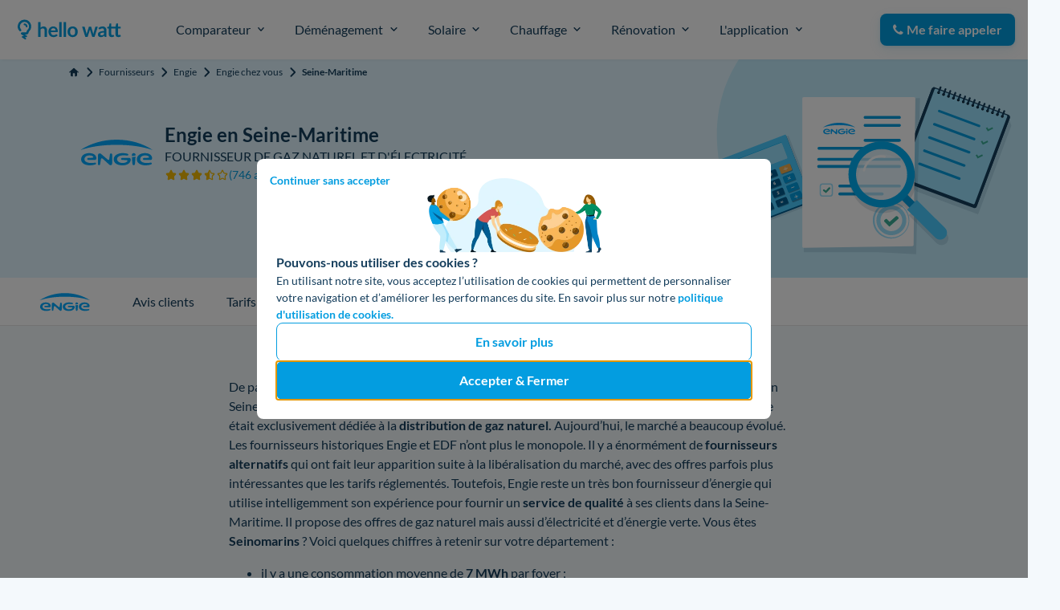

--- FILE ---
content_type: text/html; charset=utf-8
request_url: https://www.hellowatt.fr/fournisseurs/engie/chez-vous/seine-maritime
body_size: 24972
content:
<!-- djangofmt:ignore -->
<!-- djangofmt:ignore -->
<!DOCTYPE html>

 















    
    
    



<html lang="fr">
<head>
    <meta charset="utf-8">
    <title>Engie en Seine-Maritime - Toutes les infos sur l&#x27;électricité dans le 76</title>
    <meta name="description"
          content="Contact Engie Seine-Maritime (76) Par téléphone (09 69 32 15 15), mail ou courrier. Déménagement et ouverture de compteur, découvrez les offres.">
    <meta name="viewport" content="width=device-width, initial-scale=1">
    <meta http-equiv="X-UA-Compatible" content="IE=edge">
    <meta name="format-detection" content="telephone=no">
    <link rel="canonical" href="https://www.hellowatt.fr/fournisseurs/engie/chez-vous/seine-maritime">
    <link rel="apple-touch-icon" sizes="180x180" href="https://cdn.hellowatt.fr/static/img/favicon/apple-touch-icon.png">
    <!-- djangofmt:ignore -->


<link rel="icon"
      href="https://cdn.hellowatt.fr/static/img/favicon/favicon.ico"/>
<link rel="icon"
      href="https://cdn.hellowatt.fr/static/img/favicon/hellowatt-favicon.svg"
      sizes="any"
      type="image/svg+xml"/>
<link rel="apple-touch-icon"
      href="https://cdn.hellowatt.fr/static/img/favicon/apple-touch-icon.png"/>
<link rel="mask-icon"
      href="https://cdn.hellowatt.fr/static/img/favicon/safari-mask-icon.svg"
      color="#039DE0"/>

    <link rel="manifest" href="https://cdn.hellowatt.fr/static/img/favicon/manifest.json">
    <meta name="theme-color" content="#f2f4f7">
    <meta name="author" content="Hello Watt">
    <meta property="og:site_name" content="Hello Watt"/>
    <meta property="og:title" content="Engie en Seine-Maritime - Toutes les infos sur l&#x27;électricité dans le 76"/>
    <meta property="og:type" content="website"/>
    <meta property="og:url" content="https://www.hellowatt.fr/fournisseurs/engie/chez-vous/seine-maritime"/>
    <meta property="og:image" content="https://cdn.hellowatt.fr/media/framed_logos/logo-supplier-engie-square.svg"/>
    
    <meta property="og:description"
          content="Contact Engie Seine-Maritime (76) Par téléphone (09 69 32 15 15), mail ou courrier. Déménagement et ouverture de compteur, découvrez les offres."/>
    <meta name="twitter:card" content="summary_large_image"/>
    <meta name="twitter:site" content="hello_watt"/>
    
    <meta name="htmx-config" content='{
        "defaultSwapStyle":"morph",
        "selfRequestsOnly":true,
        "reportValidityOfForms": true,
        "historyCacheSize":0,
        "inlineScriptNonce": "GqctpFN96jdvuvvr1JZHTg==",
        "inlineStyleNonce": "GqctpFN96jdvuvvr1JZHTg=="
    }'>
    
    
    

    

    
    <link rel="stylesheet" href="https://cdn.hellowatt.fr/static/CACHE/css/output.0195c336fe42.css" type="text/css">
    <link rel="stylesheet" href="https://cdn.hellowatt.fr/static/CACHE/css/output.c6904848e281.css" type="text/css">
    
    
        <link rel="stylesheet" href="https://cdn.hellowatt.fr/static/keyword_city/css/engie_department.css"/>
    


    

    
        <link rel="preload" href="https://cdn.hellowatt.fr/static/fonts/LatoLatin-Regular.woff2" as="font" type="font/woff2" crossorigin >
        <link rel="preload" href="https://cdn.hellowatt.fr/static/fonts/LatoLatin-Bold.woff2" as="font" type="font/woff2" crossorigin >
        <link rel="preload" href="https://cdn.hellowatt.fr/static/fonts/fontawesome-webfont.woff2?v=4.7.0" as="font" type="font/woff2" crossorigin >
    

    
        <script type="application/ld+json">{"@context": "https://schema.org", "@type": "SoftwareApplication", "name": "Hello Watt", "operatingSystem": "Web-based", "applicationCategory": "Energy", "aggregateRating": {"@type": "AggregateRating", "ratingValue": "4.83", "ratingCount": 10903, "worstRating": 1, "bestRating": 5}, "offers": {"@type": "Offer", "price": 0.0, "priceCurrency": "EUR"}}</script>
    
    
    


    
    
        
            <script nonce="GqctpFN96jdvuvvr1JZHTg==">
              const sampleRate = Number(0.010);
              window.sentryOnLoad = function () {
                Sentry.init({
                  dsn: "https://7165ced9997d4e36bdd340cf1a6b6379@o195969.ingest.sentry.io/1484766",
                  environment: "production",
                  integrations: [Sentry.browserTracingIntegration({
                    enableInp: true,
                  })],
                  enableTracing: true,
                  sampleRate,
                  tracesSampleRate: 0.01,
                });
              };
            </script>
            <script nonce="GqctpFN96jdvuvvr1JZHTg==" src="https://cdn.hellowatt.fr/7165ced9997d4e36bdd340cf1a6b6379.min.js" ></script>
            
        
    

    

    
        <!-- djangofmt:ignore -->

    
    
    


    


    <link rel="stylesheet" href="https://cdn.hellowatt.fr/static/site/every-page-C89pF8p_.css" /><link rel="stylesheet" href="https://cdn.hellowatt.fr/static/site/firebolt-NSJe_N8q.css" />
</head>
<body hx-headers='{"x-csrftoken": "ssRIaTgGfWwyV4MnQ8dqviLdxeSojqhwvBuIGkPomblDJQsNbEjqhonqAR1impaJ"}' class="preload" hx-ext="alpine-morph, loading-states">

<div class="base-container">
    
        
        <header>
            
                <!-- djangofmt:ignore -->




    <!-- djangofmt:ignore -->





<nav class="mega-menu "
    
    > 
    <div class="mega-menu__bar">
        <div class="mega-menu__bar__container">
            <div class="mega-menu__condensed-nav-bar">
            
                
                    
                        
                            <a class="mega-menu__logo-link" href="/" aria-label="Hello Watt">
                        
                    
                
            
            <div class="mega-menu__logos">
                <svg xmlns="http://www.w3.org/2000/svg" fill="none" width="127" height="28" viewBox="0 0 187 45"><path fill="#039DE0" d="M40.03 19.04c.7-.66 1.48-1.2 2.33-1.6a6.74 6.74 0 0 1 2.97-.62c.99 0 1.86.17 2.63.51.76.33 1.4.8 1.9 1.41.51.6.9 1.32 1.16 2.17.27.83.4 1.75.4 2.76v11.5h-4.34v-11.5c0-1.1-.26-1.95-.76-2.55-.5-.61-1.28-.92-2.3-.92-.76 0-1.47.17-2.12.51-.66.34-1.28.8-1.87 1.4v13.06h-4.35V9h4.35v10.04ZM66.32 24.06c0-.56-.08-1.1-.24-1.59-.15-.5-.39-.94-.7-1.32a3.22 3.22 0 0 0-1.22-.88 3.99 3.99 0 0 0-1.7-.33c-1.25 0-2.24.36-2.97 1.07a5.3 5.3 0 0 0-1.37 3.05h8.2Zm-8.3 2.62c.08.93.24 1.73.5 2.42.26.67.6 1.22 1.02 1.67.43.43.93.76 1.5.99.59.2 1.23.31 1.94.31.7 0 1.3-.08 1.81-.24a8.1 8.1 0 0 0 1.34-.55c.39-.2.72-.38 1-.55.3-.16.58-.24.85-.24.36 0 .63.13.81.4l1.25 1.59a7.45 7.45 0 0 1-1.62 1.42 9.63 9.63 0 0 1-3.87 1.4c-.67.09-1.33.14-1.96.14-1.26 0-2.42-.2-3.5-.62a8 8 0 0 1-4.7-4.88 11.8 11.8 0 0 1-.1-7.66 8.14 8.14 0 0 1 4.44-4.76c1.08-.47 2.3-.7 3.65-.7 1.14 0 2.19.18 3.15.55a6.81 6.81 0 0 1 4.1 4.17c.4 1.01.6 2.17.6 3.47 0 .66-.07 1.1-.2 1.34-.15.22-.42.33-.82.33H58.03ZM76.99 9v26.17h-4.35V9h4.35ZM84.84 9v26.17H80.5V9h4.35ZM96.3 16.82c1.33 0 2.55.22 3.64.65a7.9 7.9 0 0 1 4.63 4.77c.43 1.16.64 2.44.64 3.86 0 1.43-.21 2.73-.64 3.88a8.24 8.24 0 0 1-1.81 2.94 7.79 7.79 0 0 1-2.82 1.86c-1.1.44-2.3.66-3.64.66a9.97 9.97 0 0 1-3.69-.66 7.96 7.96 0 0 1-4.65-4.8 11.18 11.18 0 0 1-.63-3.88c0-1.42.21-2.7.63-3.86a8.4 8.4 0 0 1 1.82-2.92 8.08 8.08 0 0 1 2.83-1.85 9.97 9.97 0 0 1 3.69-.65Zm0 15.27c1.5 0 2.6-.5 3.32-1.51.73-1.01 1.1-2.5 1.1-4.44 0-1.95-.37-3.44-1.1-4.46-.71-1.02-1.82-1.53-3.33-1.53-1.52 0-2.65.52-3.4 1.55-.72 1.02-1.09 2.5-1.09 4.44 0 1.93.37 3.41 1.1 4.44.74 1 1.87 1.51 3.4 1.51ZM140.41 17.1l-5.74 18.07h-3.49c-.4 0-.67-.26-.83-.77l-3.24-10.45-.3-1.04c-.08-.35-.15-.7-.2-1.05a19.49 19.49 0 0 1-.54 2.13l-3.3 10.4c-.13.52-.44.78-.92.78h-3.35l-5.72-18.07h3.47c.31 0 .58.08.8.23.23.15.38.35.45.58l2.58 9.65a28.63 28.63 0 0 1 .6 3.07 70.69 70.69 0 0 1 .88-3.07l3-9.68c.07-.24.2-.43.4-.58.22-.16.47-.23.76-.23h1.92c.3 0 .56.07.78.23.22.15.37.34.44.58l2.9 9.68c.16.53.3 1.05.43 1.57l.4 1.52c.15-1 .37-2.03.65-3.09l2.66-9.65c.08-.23.23-.43.44-.58.21-.15.47-.23.76-.23h3.31ZM151.34 27.46c-1.25.06-2.31.17-3.17.33-.85.15-1.54.35-2.06.6a2.7 2.7 0 0 0-1.1.86c-.23.33-.34.7-.34 1.08 0 .76.22 1.3.67 1.64.45.33 1.05.49 1.78.49.89 0 1.66-.16 2.3-.48.66-.32 1.3-.82 1.92-1.48v-3.04Zm-9.97-7.84a10.72 10.72 0 0 1 7.5-2.85c1.06 0 2 .17 2.84.53a5.83 5.83 0 0 1 3.42 3.64c.3.86.46 1.8.46 2.82v11.41h-1.97c-.42 0-.73-.06-.96-.17-.22-.13-.4-.39-.52-.76l-.4-1.3c-.45.4-.9.77-1.33 1.09-.44.3-.89.56-1.36.77a8.15 8.15 0 0 1-5.39.35 4.74 4.74 0 0 1-1.67-.93 4.14 4.14 0 0 1-1.1-1.53 5.42 5.42 0 0 1-.38-2.13 4.15 4.15 0 0 1 .97-2.66c.35-.41.8-.8 1.36-1.16a8.8 8.8 0 0 1 2.02-.96 17.3 17.3 0 0 1 2.82-.65c1.07-.17 2.29-.28 3.66-.31v-1.06c0-1.21-.25-2.1-.77-2.68-.52-.59-1.26-.88-2.24-.88a5.4 5.4 0 0 0-2.98.81l-.96.55c-.29.16-.6.24-.95.24-.31 0-.57-.07-.78-.23a2.1 2.1 0 0 1-.51-.56l-.78-1.39ZM164.55 35.45c-1.57 0-2.78-.44-3.63-1.32a5.18 5.18 0 0 1-1.25-3.68V20.36h-1.84a.85.85 0 0 1-.6-.23c-.17-.15-.25-.38-.25-.69v-1.72l2.9-.48.92-4.93a.97.97 0 0 1 .34-.55 1 1 0 0 1 .63-.19h2.25v5.69h7.52l.94-4.95a1 1 0 0 1 .32-.55c.16-.12.38-.19.65-.19h2.23v5.69h4.83v3.1h-4.83v9.8c0 .56.14 1 .43 1.31.28.32.66.48 1.14.48.26 0 .48-.03.67-.09a9.14 9.14 0 0 0 .84-.4c.11-.07.22-.11.32-.11.13 0 .24.04.32.1.08.06.17.16.26.29l1.3 2.11c-.63.53-1.35.93-2.18 1.2-.82.27-1.67.4-2.55.4-1.57 0-2.78-.44-3.63-1.32a5.13 5.13 0 0 1-1.27-3.68V20.36h-7.3v9.8c0 .56.13 1 .4 1.31.28.32.66.48 1.14.48a2.16 2.16 0 0 0 1.15-.3l.37-.2c.1-.06.21-.1.32-.1.13 0 .23.04.31.1.09.06.17.16.27.29l1.3 2.11c-.63.53-1.36.93-2.18 1.2-.83.27-1.68.4-2.56.4ZM12.17 14.7c.2.03.39.09.58.15.17.09.33.18.48.3.15.11.28.25.4.39l.29.49c.07.18.12.38.16.57l.01.3c0 .4.17.8.45 1.09.27.27.71.47 1.1.45.83-.04 1.55-.68 1.54-1.54a5.37 5.37 0 0 0-1.55-3.75 5.37 5.37 0 0 0-3.75-1.56 1.57 1.57 0 0 0-1.54 1.54c.03.85.67 1.55 1.54 1.55.1 0 .2 0 .3.02Z"/><path fill="#039DE0" d="m6.76 30.97 2.56 1.46 1.64.92-2 .31-.8.13a1.35 1.35 0 0 0-.98 1.14c-.08.55.18 1.06.65 1.36l4.28 2.78.61.4c.6.4 1.54.14 1.87-.49a1.4 1.4 0 0 0-.49-1.87l-1.86-1.21 2.35-.37.81-.13a1.35 1.35 0 0 0 .98-1.14c.07-.53-.17-1.09-.65-1.36l-2.57-1.45-.66-.37h1.76a4.96 4.96 0 0 0 4.88-3.87c.09-.33.16-.65.27-.98l.27-.45c.21-.25.45-.48.68-.72a11.46 11.46 0 0 0 3.23-6.87 12.12 12.12 0 0 0-1.65-7.53A11.83 11.83 0 0 0 .84 12.5a11.76 11.76 0 0 0 2.2 12.24c.3.36.9.57 1.37.57a1.95 1.95 0 0 0 1.94-1.94A2.15 2.15 0 0 0 5.78 22l-.24-.28c-.42-.58-.78-1.2-1.07-1.85-.24-.63-.42-1.29-.53-1.95-.07-.71-.07-1.42 0-2.13a10 10 0 0 1 .52-1.95c.3-.65.66-1.27 1.08-1.85.44-.53.92-1.02 1.46-1.46.58-.42 1.2-.78 1.85-1.07a10 10 0 0 1 1.93-.52c.71-.07 1.43-.07 2.13 0 .67.11 1.33.29 1.96.53.65.29 1.26.64 1.83 1.06.53.43 1.01.91 1.44 1.44.42.57.78 1.19 1.07 1.84.24.63.42 1.29.53 1.96.08.72.07 1.45 0 2.18-.11.67-.29 1.32-.53 1.95a9.85 9.85 0 0 1-1.04 1.8c-.61.73-1.33 1.35-1.86 2.15a6 6 0 0 0-.7 1.5c-.12.37-.18.75-.3 1.11l-.18.32-.24.24-.2.11a2.9 2.9 0 0 1-.2.06H7.44a2 2 0 0 0-1.37.57c-.34.34-.6.9-.57 1.38.03.71.42 1.35 1 1.69l.25.14Z"/></svg>
                
                    
                        
                            
                        
                    
                
            </div>
            
                
                    
                        
                            </a>
                        
                    
                
            
            
                <button class="mega-menu__hamburger-btn mega-menu--mobile" aria-label="Menu de navigation" aria-expanded="false">
                    <div class="mega-menu__hamburger-btn__icon">
                        <div></div>
                        <div></div>
                        <div></div>
                    </div>
                </button>
            </div>
            <div class="mega-menu__content">
                <div class="mega-menu__bar__items">
                    
                        <div class="mega-menu__bar__item mega-menu__bar__item-btn" aria-expanded="false" data-item-id="1">
                            
                                <button class="mega-menu__main-title" aria-expanded="false" data-button-id="1">
                                    <div class="flex items-center">
                                        <!-- djangofmt:ignore -->

    <!-- djangofmt:ignore -->
<img class="hidden_on_desktop mr-20" width="48" height="48" alt="" loading="lazy" src="https://cdn.hellowatt.fr/media/mega_menu/comparateur_6b8yxNl.svg" >

                                        <!-- djangofmt:ignore -->

    Comparateur<br>


                                    </div>
                                    <div class="mega-menu__chevron">
                                        <svg width="18" height="18" viewBox="0 0 18 18" fill="none" xmlns="http://www.w3.org/2000/svg"><path d="m13.65 6.65-4.67 4.67-4.66-4.67" stroke="#153E5C" stroke-width="2" stroke-linecap="round" stroke-linejoin="round"/></svg>
                                    </div>
                                </button>
                            
                            <!-- djangofmt:ignore -->



<div class="mega-menu__dropdown__category" data-category-id="17">
    <div class="mega-menu__dropdown__subcategories-container">
    
        <div class="mega-menu__dropdown__subcategory ">
            <p class="mega-menu__dropdown__title hidden_on_mobile">
                <!-- djangofmt:ignore -->

    Nos Services<br>


            </p>
            <ul class="mega-menu__dropdown__subcategory__items">
                
                    <li>
                    
                        <a href="/comparateur-fournisseurs-electricite-gaz/">
                            <div class="flex items-center">
                                <!-- djangofmt:ignore -->

    <!-- djangofmt:ignore -->
<img class="hidden_on_mobile mr-16 w-45 h-auto" width="44" height="45" alt="" loading="lazy" src="https://cdn.hellowatt.fr/media/mega_menu/Frame_931.svg" >

                                <div>
                                    <div class="flex items-center font-bold-desktop"><!-- djangofmt:ignore -->

    Comparateur électricité et gaz<br>


                                        
                                    </div>
                                    <span class="mega-menu__link-description hidden_on_mobile">Trouvez le meilleur fournisseur en 1 min</span>
                                </div>
                            </div>
                        </a>
                    
                
                    <li>
                    
                        <a href="/contrat-electricite/liste-fournisseurs-electricite">
                            <div class="flex items-center">
                                <!-- djangofmt:ignore -->

    <!-- djangofmt:ignore -->
<img class="hidden_on_mobile mr-16 w-45 h-auto" width="44" height="44" alt="" loading="lazy" src="https://cdn.hellowatt.fr/media/mega_menu/fournisseurs-elec.svg" >

                                <div>
                                    <div class="flex items-center font-bold-desktop"><!-- djangofmt:ignore -->

    Fournisseurs d&#x27;électricité<br>


                                        
                                    </div>
                                    <span class="mega-menu__link-description hidden_on_mobile">40 fournisseurs : vert, pas cher, premium</span>
                                </div>
                            </div>
                        </a>
                    
                
                    <li>
                    
                        <a href="/contrat-gaz-naturel/liste-fournisseurs-gaz">
                            <div class="flex items-center">
                                <!-- djangofmt:ignore -->

    <!-- djangofmt:ignore -->
<img class="hidden_on_mobile mr-16 w-45 h-auto" width="44" height="44" alt="" loading="lazy" src="https://cdn.hellowatt.fr/media/mega_menu/liste-gaz.svg" >

                                <div>
                                    <div class="flex items-center font-bold-desktop"><!-- djangofmt:ignore -->

    Fournisseurs de gaz<br>


                                        
                                    </div>
                                    <span class="mega-menu__link-description hidden_on_mobile">23 fournisseurs : quel est le meilleur ?</span>
                                </div>
                            </div>
                        </a>
                    
                
                    <li>
                    
                        <a href="/electricite-et-gaz/liste-fournisseurs-energie">
                            <div class="flex items-center">
                                <!-- djangofmt:ignore -->

    <!-- djangofmt:ignore -->
<img class="hidden_on_mobile mr-16 w-45 h-auto" width="44" height="44" alt="" loading="lazy" src="https://cdn.hellowatt.fr/media/mega_menu/svgexport-7_1.svg" >

                                <div>
                                    <div class="flex items-center font-bold-desktop"><!-- djangofmt:ignore -->

    Fournisseurs d&#x27;électricité et gaz<br>


                                        
                                    </div>
                                    <span class="mega-menu__link-description hidden_on_mobile">44 fournisseurs d&#x27;énergie : la liste complète</span>
                                </div>
                            </div>
                        </a>
                    
                
            </ul>
        </div>
    
        <div class="mega-menu__dropdown__subcategory mega-menu__dropdown__subcategory__right-block">
            <p class="mega-menu__dropdown__title ">
                <!-- djangofmt:ignore -->

    Nos Guides<br>


            </p>
            <ul class="mega-menu__dropdown__subcategory__items">
                
                    <li>
                    
                        <a href="/contrat-electricite/">
                            <!-- djangofmt:ignore -->

    Contrat électricité<br>


                        </a>
                    </li>
                    
                
                    <li>
                    
                        <a href="/contrat-gaz-naturel/">
                            <!-- djangofmt:ignore -->

    Contrat gaz<br>


                        </a>
                    </li>
                    
                
                    <li>
                    
                        <a href="/contrat-electricite/abonnement-electricite">
                            <!-- djangofmt:ignore -->

    Abonnement électricité<br>


                        </a>
                    </li>
                    
                
                    <li>
                    
                        <a href="/contrat-gaz-naturel/meilleur-fournisseur-gaz">
                            <!-- djangofmt:ignore -->

    Meilleur fournisseur gaz<br>


                        </a>
                    </li>
                    
                
                    <li>
                    
                        <a href="/contrat-electricite/prix-electricite">
                            <!-- djangofmt:ignore -->

    Prix de l&#x27;électricité<br>


                        </a>
                    </li>
                    
                
                    <li>
                    
                        <a href="/contrat-gaz-naturel/prix-gaz">
                            <!-- djangofmt:ignore -->

    Prix du gaz<br>


                        </a>
                    </li>
                    
                
                    <li>
                    
                        <a href="/contrat-electricite/fournisseur-electricite-moins-cher">
                            <!-- djangofmt:ignore -->

    Électricité moins chère<br>


                        </a>
                    </li>
                    
                
                    <li>
                    
                        <a href="/contrat-gaz-naturel/gaz-moins-cher">
                            <!-- djangofmt:ignore -->

    Gaz moins cher<br>


                        </a>
                    </li>
                    
                
            </ul>
        </div>
    
    </div>
</div>

                        </div>
                    
                        <div class="mega-menu__bar__item mega-menu__bar__item-btn" aria-expanded="false" data-item-id="2">
                            
                                <button class="mega-menu__main-title" aria-expanded="false" data-button-id="2">
                                    <div class="flex items-center">
                                        <!-- djangofmt:ignore -->

    <!-- djangofmt:ignore -->
<img class="hidden_on_desktop mr-20" width="48" height="48" alt="" loading="lazy" src="https://cdn.hellowatt.fr/media/mega_menu/moving_icon.svg" >

                                        <!-- djangofmt:ignore -->

    Déménagement<br>


                                    </div>
                                    <div class="mega-menu__chevron">
                                        <svg width="18" height="18" viewBox="0 0 18 18" fill="none" xmlns="http://www.w3.org/2000/svg"><path d="m13.65 6.65-4.67 4.67-4.66-4.67" stroke="#153E5C" stroke-width="2" stroke-linecap="round" stroke-linejoin="round"/></svg>
                                    </div>
                                </button>
                            
                            <!-- djangofmt:ignore -->



<div class="mega-menu__dropdown__category" data-category-id="18">
    <div class="mega-menu__dropdown__subcategories-container">
    
        <div class="mega-menu__dropdown__subcategory ">
            <p class="mega-menu__dropdown__title hidden_on_mobile">
                <!-- djangofmt:ignore -->

    Nos services<br>


            </p>
            <ul class="mega-menu__dropdown__subcategory__items">
                
                    <li>
                    
                        <a href="/je-demenage/">
                            <div class="flex items-center">
                                <!-- djangofmt:ignore -->

    <!-- djangofmt:ignore -->
<img class="hidden_on_mobile mr-16 w-45 h-auto" width="44" height="44" alt="" loading="lazy" src="https://cdn.hellowatt.fr/media/mega_menu/IconDemenagement_Devicedesktop_Colorblue_2_q4dAmlH.svg" >

                                <div>
                                    <div class="flex items-center font-bold-desktop"><!-- djangofmt:ignore -->

    Je déménage<br>


                                        
                                    </div>
                                    <span class="mega-menu__link-description hidden_on_mobile">Choisir et déménager ses contrats en un éclair</span>
                                </div>
                            </div>
                        </a>
                    
                
                    <li>
                    
                        <a href="/je-demenage/demenagement-electricite-edf">
                            <div class="flex items-center">
                                <!-- djangofmt:ignore -->

    <!-- djangofmt:ignore -->
<img class="hidden_on_mobile mr-16 w-45 h-auto" width="44" height="45" alt="" loading="lazy" src="https://cdn.hellowatt.fr/media/mega_menu/demenagement-electricite.svg" >

                                <div>
                                    <div class="flex items-center font-bold-desktop"><!-- djangofmt:ignore -->

    Déménagement électricité<br>


                                        
                                    </div>
                                    <span class="mega-menu__link-description hidden_on_mobile">Vos démarches pour ouvrir un contrat d&#x27;électricité</span>
                                </div>
                            </div>
                        </a>
                    
                
            </ul>
        </div>
    
        <div class="mega-menu__dropdown__subcategory mega-menu__dropdown__subcategory__right-block">
            <p class="mega-menu__dropdown__title ">
                <!-- djangofmt:ignore -->

    Nos guides<br>


            </p>
            <ul class="mega-menu__dropdown__subcategory__items">
                
                    <li>
                    
                        <a href="/suivi-consommation-energie/compteur-gaz/">
                            <!-- djangofmt:ignore -->

    Ouverture compteur gaz<br>


                        </a>
                    </li>
                    
                
                    <li>
                    
                        <a href="/suivi-consommation-energie/compteur-electricite/">
                            <!-- djangofmt:ignore -->

    Ouverture compteur électricité<br>


                        </a>
                    </li>
                    
                
                    <li>
                    
                        <a href="/fournisseurs/edf/chez-vous">
                            <!-- djangofmt:ignore -->

    Contacter EDF<br>


                        </a>
                    </li>
                    
                
                    <li>
                    
                        <a href="/fournisseurs/engie/chez-vous">
                            <!-- djangofmt:ignore -->

    Contacter Engie<br>


                        </a>
                    </li>
                    
                
                    <li>
                    
                        <a href="/suivi-consommation-energie/enedis">
                            <!-- djangofmt:ignore -->

    Contacter Enedis<br>


                        </a>
                    </li>
                    
                
                    <li>
                    
                        <a href="/ejp-demain-observatoire-edf/">
                            <!-- djangofmt:ignore -->

    EJP demain<br>


                        </a>
                    </li>
                    
                
                    <li>
                    
                        <a href="/calendrier-tempo-edf-couleur-jour/">
                            <!-- djangofmt:ignore -->

    EDF Tempo<br>


                        </a>
                    </li>
                    
                
            </ul>
        </div>
    
    </div>
</div>

                        </div>
                    
                        <div class="mega-menu__bar__item mega-menu__bar__item-btn" aria-expanded="false" data-item-id="3">
                            
                                <button class="mega-menu__main-title" aria-expanded="false" data-button-id="3">
                                    <div class="flex items-center">
                                        <!-- djangofmt:ignore -->

    <!-- djangofmt:ignore -->
<img class="hidden_on_desktop mr-20" width="48" height="48" alt="" loading="lazy" src="https://cdn.hellowatt.fr/media/mega_menu/solar_icon.svg" >

                                        <!-- djangofmt:ignore -->

    Solaire<br>


                                    </div>
                                    <div class="mega-menu__chevron">
                                        <svg width="18" height="18" viewBox="0 0 18 18" fill="none" xmlns="http://www.w3.org/2000/svg"><path d="m13.65 6.65-4.67 4.67-4.66-4.67" stroke="#153E5C" stroke-width="2" stroke-linecap="round" stroke-linejoin="round"/></svg>
                                    </div>
                                </button>
                            
                            <!-- djangofmt:ignore -->



<div class="mega-menu__dropdown__category" data-category-id="21">
    <div class="mega-menu__dropdown__subcategories-container">
    
        <div class="mega-menu__dropdown__subcategory ">
            <p class="mega-menu__dropdown__title hidden_on_mobile">
                <!-- djangofmt:ignore -->

    Nos services<br>


            </p>
            <ul class="mega-menu__dropdown__subcategory__items">
                
                    <li>
                    
                        <a href="/panneaux-solaires-photovoltaiques/">
                            <div class="flex items-center">
                                <!-- djangofmt:ignore -->

    <!-- djangofmt:ignore -->
<img class="hidden_on_mobile mr-16 w-45 h-auto" width="48" height="48" alt="" loading="lazy" src="https://cdn.hellowatt.fr/media/mega_menu/menu_solar_93QbnoS.svg" >

                                <div>
                                    <div class="flex items-center font-bold-desktop"><!-- djangofmt:ignore -->

    Installation panneaux solaires<br>


                                        
                                    </div>
                                    <span class="mega-menu__link-description hidden_on_mobile">Produisez votre électricité avec Hello Watt</span>
                                </div>
                            </div>
                        </a>
                    
                
                    <li>
                    
                        <a href="/panneaux-solaires-photovoltaiques/batterie">
                            <div class="flex items-center">
                                <!-- djangofmt:ignore -->

    <!-- djangofmt:ignore -->
<img class="hidden_on_mobile mr-16 w-45 h-auto" width="44" height="44" alt="" loading="lazy" src="https://cdn.hellowatt.fr/media/mega_menu/batteries-solaires_1.svg" >

                                <div>
                                    <div class="flex items-center font-bold-desktop"><!-- djangofmt:ignore -->

    Installation solaire avec batterie<br>


                                        
                                    </div>
                                    <span class="mega-menu__link-description hidden_on_mobile">Stockez votre énergie solaire pour mieux en profiter !</span>
                                </div>
                            </div>
                        </a>
                    
                
            </ul>
        </div>
    
    </div>
</div>

                        </div>
                    
                        <div class="mega-menu__bar__item mega-menu__bar__item-btn" aria-expanded="false" data-item-id="4">
                            
                                <button class="mega-menu__main-title" aria-expanded="false" data-button-id="4">
                                    <div class="flex items-center">
                                        <!-- djangofmt:ignore -->

    <!-- djangofmt:ignore -->
<img class="hidden_on_desktop mr-20" width="48" height="48" alt="" loading="lazy" src="https://cdn.hellowatt.fr/media/mega_menu/heating_icon.svg" >

                                        <!-- djangofmt:ignore -->

    Chauffage<br>


                                    </div>
                                    <div class="mega-menu__chevron">
                                        <svg width="18" height="18" viewBox="0 0 18 18" fill="none" xmlns="http://www.w3.org/2000/svg"><path d="m13.65 6.65-4.67 4.67-4.66-4.67" stroke="#153E5C" stroke-width="2" stroke-linecap="round" stroke-linejoin="round"/></svg>
                                    </div>
                                </button>
                            
                            <!-- djangofmt:ignore -->



<div class="mega-menu__dropdown__category" data-category-id="20">
    <div class="mega-menu__dropdown__subcategories-container">
    
        <div class="mega-menu__dropdown__subcategory ">
            <p class="mega-menu__dropdown__title hidden_on_mobile">
                <!-- djangofmt:ignore -->

    Nos Services<br>


            </p>
            <ul class="mega-menu__dropdown__subcategory__items">
                
                    <li>
                    
                        <a href="/pompe-a-chaleur/">
                            <div class="flex items-center">
                                <!-- djangofmt:ignore -->

    <!-- djangofmt:ignore -->
<img class="hidden_on_mobile mr-16 w-45 h-auto" width="44" height="45" alt="" loading="lazy" src="https://cdn.hellowatt.fr/media/mega_menu/pac-installation.svg" >

                                <div>
                                    <div class="flex items-center font-bold-desktop"><!-- djangofmt:ignore -->

    Pompe à chaleur<br>


                                        
                                    </div>
                                    <span class="mega-menu__link-description hidden_on_mobile">Le chauffage efficace et durable</span>
                                </div>
                            </div>
                        </a>
                    
                
                    <li>
                    
                        <a href="/pompe-a-chaleur/climatisation/">
                            <div class="flex items-center">
                                <!-- djangofmt:ignore -->

    <!-- djangofmt:ignore -->
<img class="hidden_on_mobile mr-16 w-45 h-auto" width="44" height="44" alt="" loading="lazy" src="https://cdn.hellowatt.fr/media/mega_menu/clim-reversible.svg" >

                                <div>
                                    <div class="flex items-center font-bold-desktop"><!-- djangofmt:ignore -->

    Climatisation réversible<br>


                                        
                                    </div>
                                    <span class="mega-menu__link-description hidden_on_mobile">Température optimale toute saison</span>
                                </div>
                            </div>
                        </a>
                    
                
                    <li>
                    
                        <a href="/chauffage/poele-granules/">
                            <div class="flex items-center">
                                <!-- djangofmt:ignore -->

    <!-- djangofmt:ignore -->
<img class="hidden_on_mobile mr-16 w-45 h-auto" width="44" height="44" alt="" loading="lazy" src="https://cdn.hellowatt.fr/media/mega_menu/poele-bois.svg" >

                                <div>
                                    <div class="flex items-center font-bold-desktop"><!-- djangofmt:ignore -->

    Poêle à bois<br>


                                        
                                    </div>
                                    <span class="mega-menu__link-description hidden_on_mobile">Granulés, buches et pellets</span>
                                </div>
                            </div>
                        </a>
                    
                
                    <li>
                    
                        <a href="/chaudiere/entretien-chaudiere/">
                            <div class="flex items-center">
                                <!-- djangofmt:ignore -->

    <!-- djangofmt:ignore -->
<img class="hidden_on_mobile mr-16 w-45 h-auto" width="44" height="44" alt="" loading="lazy" src="https://cdn.hellowatt.fr/media/mega_menu/entretien-chaudiere_1.svg" >

                                <div>
                                    <div class="flex items-center font-bold-desktop"><!-- djangofmt:ignore -->

    Entretien chaudière<br>


                                        
                                    </div>
                                    <span class="mega-menu__link-description hidden_on_mobile">Chaudières gaz naturel et fioul</span>
                                </div>
                            </div>
                        </a>
                    
                
                    <li>
                    
                        <a href="/domotique/thermostat-connecte/">
                            <div class="flex items-center">
                                <!-- djangofmt:ignore -->

    <!-- djangofmt:ignore -->
<img class="hidden_on_mobile mr-16 w-45 h-auto" width="44" height="44" alt="" loading="lazy" src="https://cdn.hellowatt.fr/media/mega_menu/image_1.svg" >

                                <div>
                                    <div class="flex items-center font-bold-desktop"><!-- djangofmt:ignore -->

    Thermostat connecté<br>


                                        
                                    </div>
                                    <span class="mega-menu__link-description hidden_on_mobile">Optimisez votre chauffage avec un thermostat</span>
                                </div>
                            </div>
                        </a>
                    
                
            </ul>
        </div>
    
    </div>
</div>

                        </div>
                    
                        <div class="mega-menu__bar__item mega-menu__bar__item-btn" aria-expanded="false" data-item-id="5">
                            
                                <button class="mega-menu__main-title" aria-expanded="false" data-button-id="5">
                                    <div class="flex items-center">
                                        <!-- djangofmt:ignore -->

    <!-- djangofmt:ignore -->
<img class="hidden_on_desktop mr-20" width="48" height="48" alt="" loading="lazy" src="https://cdn.hellowatt.fr/media/mega_menu/renovation-mobile_jN8sHHe.svg" >

                                        <!-- djangofmt:ignore -->

    Rénovation<br>


                                    </div>
                                    <div class="mega-menu__chevron">
                                        <svg width="18" height="18" viewBox="0 0 18 18" fill="none" xmlns="http://www.w3.org/2000/svg"><path d="m13.65 6.65-4.67 4.67-4.66-4.67" stroke="#153E5C" stroke-width="2" stroke-linecap="round" stroke-linejoin="round"/></svg>
                                    </div>
                                </button>
                            
                            <!-- djangofmt:ignore -->



<div class="mega-menu__dropdown__category" data-category-id="62">
    <div class="mega-menu__dropdown__subcategories-container">
    
        <div class="mega-menu__dropdown__subcategory ">
            <p class="mega-menu__dropdown__title hidden_on_mobile">
                <!-- djangofmt:ignore -->

    Nos services<br>


            </p>
            <ul class="mega-menu__dropdown__subcategory__items">
                
                    <li>
                    
                        <a href="/renovation/globale/">
                            <div class="flex items-center">
                                <!-- djangofmt:ignore -->

    <!-- djangofmt:ignore -->
<img class="hidden_on_mobile mr-16 w-45 h-auto" width="44" height="44" alt="" loading="lazy" src="https://cdn.hellowatt.fr/media/mega_menu/reno-globale.svg" >

                                <div>
                                    <div class="flex items-center font-bold-desktop"><!-- djangofmt:ignore -->

    Rénovation globale<br>


                                        
                                    </div>
                                    <span class="mega-menu__link-description hidden_on_mobile">Rénover son logement du sol aux combles</span>
                                </div>
                            </div>
                        </a>
                    
                
                    <li>
                    
                        <a href="/isolation/isolation-murs/">
                            <div class="flex items-center">
                                <!-- djangofmt:ignore -->

    <!-- djangofmt:ignore -->
<img class="hidden_on_mobile mr-16 w-45 h-auto" width="44" height="44" alt="" loading="lazy" src="https://cdn.hellowatt.fr/media/mega_menu/iso_murs.svg" >

                                <div>
                                    <div class="flex items-center font-bold-desktop"><!-- djangofmt:ignore -->

    Isolation des murs<br>


                                        
                                    </div>
                                    <span class="mega-menu__link-description hidden_on_mobile">Isolez vos murs par l&#x27;intérieur ou l&#x27;extérieur</span>
                                </div>
                            </div>
                        </a>
                    
                
                    <li>
                    
                        <a href="/isolation/isolation-des-combles/">
                            <div class="flex items-center">
                                <!-- djangofmt:ignore -->

    <!-- djangofmt:ignore -->
<img class="hidden_on_mobile mr-16 w-45 h-auto" width="44" height="44" alt="" loading="lazy" src="https://cdn.hellowatt.fr/media/mega_menu/isolation_combles.svg" >

                                <div>
                                    <div class="flex items-center font-bold-desktop"><!-- djangofmt:ignore -->

    Isolation des combles<br>


                                        
                                    </div>
                                    <span class="mega-menu__link-description hidden_on_mobile">Isolez vos combles perdus ou aménagés</span>
                                </div>
                            </div>
                        </a>
                    
                
                    <li>
                    
                        <a href="/isolation/isolation-fenetre/">
                            <div class="flex items-center">
                                <!-- djangofmt:ignore -->

    <!-- djangofmt:ignore -->
<img class="hidden_on_mobile mr-16 w-45 h-auto" width="44" height="44" alt="" loading="lazy" src="https://cdn.hellowatt.fr/media/mega_menu/iso_fenetres.svg" >

                                <div>
                                    <div class="flex items-center font-bold-desktop"><!-- djangofmt:ignore -->

    Isolation des fenêtres<br>


                                        
                                    </div>
                                    <span class="mega-menu__link-description hidden_on_mobile">Remplacez vos fenêtres et porte fenêtres</span>
                                </div>
                            </div>
                        </a>
                    
                
            </ul>
        </div>
    
    </div>
</div>

                        </div>
                    
                        <div class="mega-menu__bar__item mega-menu__bar__item-btn" aria-expanded="false" data-item-id="6">
                            
                                <button class="mega-menu__main-title" aria-expanded="false" data-button-id="6">
                                    <div class="flex items-center">
                                        <!-- djangofmt:ignore -->

    <!-- djangofmt:ignore -->
<img class="hidden_on_desktop mr-20" width="48" height="48" alt="" loading="lazy" src="https://cdn.hellowatt.fr/media/mega_menu/app_ltAU1JB.svg" >

                                        <!-- djangofmt:ignore -->

    L&#x27;application<br>


                                    </div>
                                    <div class="mega-menu__chevron">
                                        <svg width="18" height="18" viewBox="0 0 18 18" fill="none" xmlns="http://www.w3.org/2000/svg"><path d="m13.65 6.65-4.67 4.67-4.66-4.67" stroke="#153E5C" stroke-width="2" stroke-linecap="round" stroke-linejoin="round"/></svg>
                                    </div>
                                </button>
                            
                            <!-- djangofmt:ignore -->



<div class="mega-menu__dropdown__category" data-category-id="96">
    <div class="mega-menu__dropdown__subcategories-container">
    
        <div class="mega-menu__dropdown__subcategory ">
            <p class="mega-menu__dropdown__title hidden_on_mobile">
                <!-- djangofmt:ignore -->

    Nos fonctionnalités<br>


            </p>
            <ul class="mega-menu__dropdown__subcategory__items">
                
                    <li>
                    
                        <a href="/suivi-consommation-energie/">
                            <div class="flex items-center">
                                <!-- djangofmt:ignore -->

    <!-- djangofmt:ignore -->
<img class="hidden_on_mobile mr-16 w-45 h-auto" width="44" height="44" alt="" loading="lazy" src="https://cdn.hellowatt.fr/media/mega_menu/app_suivi_conso.svg" >

                                <div>
                                    <div class="flex items-center font-bold-desktop"><!-- djangofmt:ignore -->

    Suivez votre consommation d&#x27;énergie<br>


                                        
                                    </div>
                                    <span class="mega-menu__link-description hidden_on_mobile">Agissez sur votre consommation d&#x27;énergie au quotidien</span>
                                </div>
                            </div>
                        </a>
                    
                
                    <li>
                    
                        <a href="/panneaux-solaires-photovoltaiques/application">
                            <div class="flex items-center">
                                <!-- djangofmt:ignore -->

    <!-- djangofmt:ignore -->
<img class="hidden_on_mobile mr-16 w-45 h-auto" width="44" height="44" alt="" loading="lazy" src="https://cdn.hellowatt.fr/media/mega_menu/app_solaire.svg" >

                                <div>
                                    <div class="flex items-center font-bold-desktop"><!-- djangofmt:ignore -->

    Optimisez votre autoconsommation<br>


                                        
                                    </div>
                                    <span class="mega-menu__link-description hidden_on_mobile">Grâce à l&#x27;app Hello Watt</span>
                                </div>
                            </div>
                        </a>
                    
                
            </ul>
        </div>
    
    </div>
</div>

                        </div>
                    
                </div>
              
                <!-- djangofmt:ignore -->




    
    


    <div class="mega-menu__bar__ctas">
        
            
                
                    
                        
                            
                                
                                    <div class="mega-menu__bar__login">
                                        <button class="hw-btn-alt" data-category-id="login" aria-expanded="false">
                                            Suivi conso
                                            <svg width="18" height="18" viewBox="0 0 18 18" fill="none" xmlns="http://www.w3.org/2000/svg"><path d="m13.65 6.65-4.67 4.67-4.66-4.67" stroke="#153E5C" stroke-width="2" stroke-linecap="round" stroke-linejoin="round"/></svg>
                                        </button>
                                        <div class="mega_menu__cta_dropdown">
                                            
                                                <a class="mega_menu__cta"
                                                   href="/suivi-consommation-energie/">
                                                    Suivi conso
                                                </a>
                                            
                                            <a class="mega_menu__cta mega_menu__cta_inverted"
                                               href="/mon-compte/">
                                                <span class="hidden_on_mobile">Connexion</span>
                                                <span class="hidden_on_desktop">Mon compte</span>
                                            </a>
                                        </div>
                                    </div>
                                
                                <div class="mega-menu__bar__phone_number"><!-- djangofmt:ignore -->



    <button
       class="hw-btn ctc--btn"
       role="button"
       aria-expanded="false"
    >
        <i class="fa fa-phone" aria-hidden="true"></i>
        <span class="hidden-lg-up">
          09 78 46 70 52
        </span>
        <span class="hidden-md-down">
          
              Me faire appeler
          
        </span>
    </button>

</div>
                            
                        
                    
                
            
        
    </div>


            </div>
        </div>
    </nav>
</nav>



<script nonce="GqctpFN96jdvuvvr1JZHTg==">
  const navBarMainItems = document.querySelectorAll(".mega-menu__bar__item-btn");
  function navBarMainItemHover(item) {
    navBarMainItems.forEach((otherItem) => {
      const elementToRemoveFocus = otherItem.querySelector(
        ".mega-menu__main-title"
      );
      if (otherItem !== item) {
        elementToRemoveFocus.blur();
      }
    });
  }
  document.addEventListener("DOMContentLoaded", () => {
    document.querySelectorAll(".mega-menu__bar__item")
      .forEach((element) => element.addEventListener("mouseover", (event) => navBarMainItemHover(event.target)));
  });
</script>

            
            <div class="container">
                

                
    <!-- djangofmt:ignore -->
<!-- djangofmt:ignore -->
<!-- djangofmt:ignore -->



<div class="row header-with-background provider_directory-header header-content-pages">
    <div class="col-xs-12 ">
        <div class="image-placeholder">
            <div class="color-background">
                
                    <div class="background-wave">
                        <svg class="background-wave-sm"
                             viewBox="0 0 375 280"
                             preserveAspectRatio="none"
                             fill="none"
                             xmlns="http://www.w3.org/2000/svg">
                            <path d="M0 52.4775C55.0847 48.5923 117.606 72.3048 203.5 54.1693C258.472 42.5628 314.842 9.93925 375 0V280H0V52.4775Z"
                                  fill="var(--blue-030)"/>
                        </svg>
                        <svg class="background-wave-lg"
                             height="272"
                             xmlns="http://www.w3.org/2000/svg">
                            <g>
                                <rect fill="var(--blue-020)"
                                      id="canvas_background"
                                      height="100%"
                                      width="15%"/>
                            </g>
                            <g>
                                <path d="m527,0l-484.8259,0c-24.9204,38.0968 -39.45669,93.7134 -14.47,168.982c16.1477,48.703 17.4552,98.423 -1.1572,147.575c-6.6306,17.389 -15.4351,33.281 -26.5469,48.443l527,0l0,-365z"
                                      fill="var(--blue-030)"
                                      id="svg_1"/>
                            </g>
                        </svg>
                        <div class="background-image-container ">
                            
                                <!-- djangofmt:ignore -->

    <!-- djangofmt:ignore -->
<img class="img-full ds-hidden ds-absolute ds-max-h-272 ds-bottom-0 ds-object-fill !ds-min-w-full ds-h-full lg:ds-block " width="400" height="272" alt="" src="https://cdn.hellowatt.fr/media/keyword_city/desktop-provider-engie.svg" >

                                <div class="ds-absolute ds-flex ds-bottom-16">
                                    <!-- djangofmt:ignore -->

    <!-- djangofmt:ignore -->
<img class="img-full ds-block ds-justify-center ds-w-full ds-h-full ds-max-h-116 md:ds-max-h-132 lg:ds-hidden" width="375" height="108" alt="" src="https://cdn.hellowatt.fr/media/keyword_city/mobile-provider-engie.svg" >

                                </div>
                            
                        </div>
                    </div>
                
            </div>
        </div>
        <div class="ds-h-full ds-w-full ds-relative ds-flex ds-flex-col">
            
    
        <div class="breadcrumb--container">
        <!-- djangofmt:ignore -->


<ol class="breadcrumb bc-joole ds-flex ds-items-center ds-flex-wrap" itemscope itemtype="https://schema.org/BreadcrumbList">
    <li class="breadcrumb-item" itemprop="itemListElement" itemscope itemtype="https://schema.org/ListItem">
        <a itemprop="item" href='/' class="breadcrumb-link ds-flex ds-items-center">
            <svg class="ds-w-14 ds-h-14" xmlns="http://www.w3.org/2000/svg" fill="none" viewBox="0 0 24 24"><path fill="currentColor" d="M12 3a1 1 0 0 1 .675.26l8.99 7.993a1 1 0 0 1-1.328 1.494L19 11.56V18a3 3 0 0 1-3 3h-1a1 1 0 0 1-1-1v-5a1 1 0 0 0-1-1h-2a1 1 0 0 0-1 1v5a1 1 0 0 1-1 1H8a3 3 0 0 1-3-3v-6.44l-1.335 1.187a1 1 0 0 1-1.33-1.494l8.992-7.992A1 1 0 0 1 12 3"/></svg><span itemprop="name" class="sr-only">Accueil</span>
            <meta itemprop="position" content="1"/>
        </a>
    </li>
    
        
            <li class="breadcrumb-item ds-flex ds-items-center
                "
                itemprop="itemListElement" itemscope itemtype="https://schema.org/ListItem">

            <svg class="ds-w-20 ds-h-20 ds-mx-2" xmlns="http://www.w3.org/2000/svg" fill="none" viewBox="0 0 24 24"><path fill="currentColor" d="M9.33 5.34a1.13 1.13 0 0 1 1.62 0l5.72 5.84c.44.45.44 1.19 0 1.64l-5.72 5.84c-.45.45-1.17.45-1.62 0a1.2 1.2 0 0 1 0-1.65L14.24 12l-4.9-5a1.2 1.2 0 0 1 0-1.66"/></svg>

            
                <a itemprop="item" href="/electricite-et-gaz/liste-fournisseurs-energie" class="breadcrumb-link">
            

            <span itemprop="name" >Fournisseurs</span>
            <meta itemprop="position" content="2"/>
            
                </a>
            

            </li>
        
            <li class="breadcrumb-item ds-flex ds-items-center
                "
                itemprop="itemListElement" itemscope itemtype="https://schema.org/ListItem">

            <svg class="ds-w-20 ds-h-20 ds-mx-2" xmlns="http://www.w3.org/2000/svg" fill="none" viewBox="0 0 24 24"><path fill="currentColor" d="M9.33 5.34a1.13 1.13 0 0 1 1.62 0l5.72 5.84c.44.45.44 1.19 0 1.64l-5.72 5.84c-.45.45-1.17.45-1.62 0a1.2 1.2 0 0 1 0-1.65L14.24 12l-4.9-5a1.2 1.2 0 0 1 0-1.66"/></svg>

            
                <a itemprop="item" href="/fournisseurs/engie/" class="breadcrumb-link">
            

            <span itemprop="name" >Engie</span>
            <meta itemprop="position" content="3"/>
            
                </a>
            

            </li>
        
            <li class="breadcrumb-item ds-flex ds-items-center
                "
                itemprop="itemListElement" itemscope itemtype="https://schema.org/ListItem">

            <svg class="ds-w-20 ds-h-20 ds-mx-2" xmlns="http://www.w3.org/2000/svg" fill="none" viewBox="0 0 24 24"><path fill="currentColor" d="M9.33 5.34a1.13 1.13 0 0 1 1.62 0l5.72 5.84c.44.45.44 1.19 0 1.64l-5.72 5.84c-.45.45-1.17.45-1.62 0a1.2 1.2 0 0 1 0-1.65L14.24 12l-4.9-5a1.2 1.2 0 0 1 0-1.66"/></svg>

            
                <a itemprop="item" href="/fournisseurs/engie/chez-vous" class="breadcrumb-link">
            

            <span itemprop="name" >Engie chez vous</span>
            <meta itemprop="position" content="4"/>
            
                </a>
            

            </li>
        
            <li class="breadcrumb-item ds-flex ds-items-center
                 active
                     breadcrumb-ellipsis
                    
                "
                itemprop="itemListElement" itemscope itemtype="https://schema.org/ListItem">

            <svg class="ds-w-20 ds-h-20 ds-mx-2" xmlns="http://www.w3.org/2000/svg" fill="none" viewBox="0 0 24 24"><path fill="currentColor" d="M9.33 5.34a1.13 1.13 0 0 1 1.62 0l5.72 5.84c.44.45.44 1.19 0 1.64l-5.72 5.84c-.45.45-1.17.45-1.62 0a1.2 1.2 0 0 1 0-1.65L14.24 12l-4.9-5a1.2 1.2 0 0 1 0-1.66"/></svg>

            
                <span  class="breadcrumb-link">
            

            <span itemprop="name" class="ds-font-bold">Seine-Maritime</span>
            <meta itemprop="position" content="5"/>
            
                </span>
            

            </li>
        
    
</ol>

        </div>
    


            <div class="ds-h-full ds-flex-grow ds-flex ds-flex-col ds-justify-between">
                
    <div id="solution-and-provider-header-content"
         class="ds-flex ds-h-full ds-flex-col ds-justify-between ds-px-16 ds-pb-16 lg:ds-pt-8 lg:ds-px-0 lg:ds-pb-0 lg:ds-justify-around ">
        <div class="ds-flex ds-flex-col ds-gap-0 ds-text-center lg:ds-text-left ds-items-center ds-justify-between lg:ds-max-w-2/3 lg:ds-justify-start lg:ds-gap-24 lg:ds-flex-row">
            
                <!-- djangofmt:ignore -->

    <!-- djangofmt:ignore -->
<img class="ds-h-64 ds-w-auto lg:ds-w-132 lg:ds-h-auto" style="max-width: fit-content;" width="120" height="72" alt="" loading="lazy" src="https://cdn.hellowatt.fr/media/framed_logos/logo-supplier-engie-square.svg" >

            
            <div class="ds-flex ds-flex-col ds-items-center lg:ds-items-start">
                
                    <h1 class="ds-text-24 ds-font-bold ds-m-0">Engie en Seine-Maritime</h1>
                
                <span class="hero-title-type ds-text-16">Fournisseur de gaz naturel et d&#x27;électricité</span>
                
                    <div class="ds-flex">
                        
                            <div class="ds-flex">
                                <a href="/fournisseurs/engie/avis-clients"
                                   class="ds-flex ds-items-center ds-gap-8">
                                    <!-- djangofmt:ignore -->


    <div class="ds-flex ds-gap-2">
        
            <svg class="ds-h-16 ds-w-16 ds-text-yellow-060" xmlns="http://www.w3.org/2000/svg" fill="none" viewBox="0 0 24 24"><path fill="currentColor" d="M13.4 3.4a1.5 1.5 0 0 0-2.8 0L9 6.8A2 2 0 0 1 7.5 8l-3.7.5c-1.2.2-1.7 1.8-.8 2.8L5.6 14c.5.4.7 1.1.6 1.8l-.6 3.8c-.2 1.3 1 2.3 2.2 1.7l3.2-1.8a2 2 0 0 1 2 0l3.2 1.8c1.1.6 2.4-.4 2.2-1.7l-.6-3.8c-.1-.7.1-1.4.6-1.8l2.6-2.7c1-1 .4-2.6-.8-2.8L16.5 8A2 2 0 0 1 15 6.8l-1.6-3.4Z"/></svg>
        
            <svg class="ds-h-16 ds-w-16 ds-text-yellow-060" xmlns="http://www.w3.org/2000/svg" fill="none" viewBox="0 0 24 24"><path fill="currentColor" d="M13.4 3.4a1.5 1.5 0 0 0-2.8 0L9 6.8A2 2 0 0 1 7.5 8l-3.7.5c-1.2.2-1.7 1.8-.8 2.8L5.6 14c.5.4.7 1.1.6 1.8l-.6 3.8c-.2 1.3 1 2.3 2.2 1.7l3.2-1.8a2 2 0 0 1 2 0l3.2 1.8c1.1.6 2.4-.4 2.2-1.7l-.6-3.8c-.1-.7.1-1.4.6-1.8l2.6-2.7c1-1 .4-2.6-.8-2.8L16.5 8A2 2 0 0 1 15 6.8l-1.6-3.4Z"/></svg>
        
            <svg class="ds-h-16 ds-w-16 ds-text-yellow-060" xmlns="http://www.w3.org/2000/svg" fill="none" viewBox="0 0 24 24"><path fill="currentColor" d="M13.4 3.4a1.5 1.5 0 0 0-2.8 0L9 6.8A2 2 0 0 1 7.5 8l-3.7.5c-1.2.2-1.7 1.8-.8 2.8L5.6 14c.5.4.7 1.1.6 1.8l-.6 3.8c-.2 1.3 1 2.3 2.2 1.7l3.2-1.8a2 2 0 0 1 2 0l3.2 1.8c1.1.6 2.4-.4 2.2-1.7l-.6-3.8c-.1-.7.1-1.4.6-1.8l2.6-2.7c1-1 .4-2.6-.8-2.8L16.5 8A2 2 0 0 1 15 6.8l-1.6-3.4Z"/></svg>
        
        
            <svg class="ds-h-16 ds-w-16 ds-text-yellow-060" xmlns="http://www.w3.org/2000/svg" fill="none" viewBox="0 0 24 24"><path fill="currentColor" d="m12 5 1.3 2.6a4 4 0 0 0 3 2.3l3 .4-2.3 2.3a4 4 0 0 0-1 3.5l.4 3.2-2.5-1.4c-.6-.4-1.3-.5-1.9-.5V4.9Zm1.4-1.6a1.5 1.5 0 0 0-2.8 0L9 6.8A2 2 0 0 1 7.5 8l-3.7.5c-1.2.2-1.7 1.8-.8 2.8L5.6 14c.5.4.7 1.1.6 1.8l-.6 3.8c-.2 1.3 1 2.3 2.2 1.7l3.2-1.8a2 2 0 0 1 2 0l3.2 1.8c1.1.6 2.4-.4 2.2-1.7l-.6-3.8c-.1-.7.1-1.4.6-1.8l2.6-2.7c1-1 .4-2.6-.8-2.8L16.5 8A2 2 0 0 1 15 6.8l-1.6-3.4Z"/></svg>
        
        
            <svg class="ds-h-16 ds-w-16 ds-text-yellow-060" xmlns="http://www.w3.org/2000/svg" fill="none" viewBox="0 0 24 24"><path fill="currentColor" d="m12 5 1.3 2.6a4 4 0 0 0 3 2.3l3 .4-2.3 2.3a4 4 0 0 0-1 3.5l.4 3.2-2.5-1.4a3.9 3.9 0 0 0-3.8 0l-2.5 1.4L8 16A4 4 0 0 0 7 12.6l-2.3-2.3 3-.4a4 4 0 0 0 3-2.3L12 5ZM6.9 19.5Zm6.5-16.2a1.5 1.5 0 0 0-2.8 0L9 6.8A2 2 0 0 1 7.5 8l-3.7.5c-1.2.2-1.7 1.8-.8 2.8L5.6 14c.5.4.7 1.1.6 1.8l-.6 3.8c-.2 1.3 1 2.3 2.2 1.7l3.2-1.8a2 2 0 0 1 2 0l3.2 1.8c1.1.6 2.4-.4 2.2-1.7l-.6-3.8c-.1-.7.1-1.4.6-1.8l2.6-2.7c1-1 .4-2.6-.8-2.8L16.5 8A2 2 0 0 1 15 6.8l-1.6-3.4Z"/></svg>
        
    </div>


                                    <span class="ds-text-14">
                                        (746
                                        avis)
                                    </span>
                                </a>
                            </div>
                        
                    </div>
                
            </div>
        </div>
        
            <!-- djangofmt:ignore -->
<div class="ds-flex ds-h-full ds-min-h-116 md:ds-min-h-132 lg:ds-h-0  lg:ds-min-h-0">
</div>

        
    </div>


            </div>
        </div>
        
    </div>
</div>

    
        <!-- djangofmt:ignore -->




<div class=" nav-internal-absolute">
    <div class="nav-internal-sticky">
        <div class="nav-internal-bar">
            <div class="nav-internal--links--container">
                <div class="nav-internal--links--white--left"><div class="nav-internal--links--white--shadow"></div></div>
                <div class="nav-internal--links--white--right"><div class="nav-internal--links--white--shadow"></div></div>
                <ul class="nav-internal-links">
                    
                        <li class="nav-internal-button">
                            
                                <a href="/fournisseurs/engie/" class="nav-internal-link">
                            
                                
                                <div id="nav-entry-1" class="nav-internal-link--text ds-mx-12 ds-my-4 provider-name">
                                    
                                        <!-- djangofmt:ignore -->

    <!-- djangofmt:ignore -->
<img class="ds-max-h-40 ds-w-auto ds-h-auto" width="160" height="72" alt="Engie" loading="lazy" src="https://cdn.hellowatt.fr/media/framed_logos/logo-supplier-engie-line_1.svg" >

                                    
                                </div>
                            
                                </a>
                            
                            
                        </li>
                    
                        <li class="nav-internal-button">
                            
                                <a href="/fournisseurs/engie/avis-clients" class="nav-internal-link">
                            
                                
                                <div id="nav-entry-2" class="nav-internal-link--text ds-mx-12 ds-my-4 ">
                                    
                                        Avis clients
                                    
                                </div>
                            
                                </a>
                            
                            
                        </li>
                    
                        <li class="nav-internal-button">
                            
                                <a href="/fournisseurs/engie/tarif-prix-kwh-engie" class="nav-internal-link">
                            
                                
                                <div id="nav-entry-3" class="nav-internal-link--text ds-mx-12 ds-my-4 ">
                                    
                                        Tarifs
                                    
                                </div>
                            
                                </a>
                            
                            
                        </li>
                    
                        <li class="nav-internal-button">
                            
                                <a href="/fournisseurs/engie/demenagement-engie" class="nav-internal-link">
                            
                                
                                <div id="nav-entry-4" class="nav-internal-link--text ds-mx-12 ds-my-4 ">
                                    
                                        Déménagement
                                    
                                </div>
                            
                                </a>
                            
                            
                        </li>
                    
                        <li class="nav-internal-button">
                            
                                <a href="/fournisseurs/engie/engie-pro" class="nav-internal-link">
                            
                                
                                <div id="nav-entry-5" class="nav-internal-link--text ds-mx-12 ds-my-4 ">
                                    
                                        Engie Pro
                                    
                                </div>
                            
                                </a>
                            
                            
                        </li>
                    
                </ul>
            </div>
            <div class="ds-flex-row ds-hidden xl:ds-flex ds-grow ds-items-center ds-justify-end ds-mr-24 ds-whitespace-nowrap nav-internal-bar--ctas">
                
                
            </div>
        </div>
        <div class="mobile-dropdowns-container">
            <!-- djangofmt:ignore -->
<div class="mobile-dropdowns">
    <div class="nav-internal--links--white--bottom" style="display: none;"><div class="nav-internal--links--white--shadow"></div></div>
    
        
    
        
    
        
    
        
    
        
    
</div>
        </div>
    </div>
</div>

<div class="nav-internal-size"></div>

    

            </div>
        </header>
    
    
    
        





    
        



<style>
    .cookie-modal-dialog {
        width: calc(100% - 32px);
        margin: auto;
        margin-bottom: 16px;
        border-radius: 8px;
    }
    @media screen and (min-width: 768px) {
        .cookie-modal-dialog {
            width: 640px;
            margin-bottom: auto;
        }
        .cookie-refuse-btn {
            position: absolute;
            top: 16px;
            left: 16px;
        }

        .cookie-modal-dialog .ds-modal__header {
            padding: 24px 24px 0;
        }
        .cookie-modal-dialog .ds-modal__body {
            padding: 0 24px;
        }
        .cookie-modal-dialog .ds-modal__footer {
            padding: 0 24px calc(var(--safe-area-inset-bottom) + 24px);
        }
    }
</style>
<div
    class="ds-fixed ds-inset-0 ds-flex ds-items-end md:ds-items-center ds-justify-center ds-bg-black/50"
    id="cookie-dialog"
    style="z-index: 9999"
>
    <div
        class="ds-bg-white ds-max-w-screen ds-text-blue-110 ds-border-none ds-fixed ds-p-0 cookie-modal-dialog ds-h-fit"
        x-data="{ step: 'base'}"
        closedby="none"
        style="max-height: 90vh"
        x-ref="dialog"
    >
        <div class="ds-gap-16 md:ds-gap-24 ds-flex ds-flex-col">
            <div class="ds-modal__header ds-flex ds-items-center">
                <div x-show="step === 'base'" class="ds-w-full">

<div class="ds-flex ds-flex-col ds-gap-16 md:ds-items-center">
    <button
        class="ds-link cookie-refuse-btn ds-self-start ds-border-0 ds-bg-transparent ds-p-0 ds-text-14"
        id="cookie-refuse"
        data-close-button
        type="button"
    >
        Continuer sans accepter
    </button>
    <picture class="ds-w-full ds-h-auto md:ds-max-w-256">
        <source srcset="https://cdn.hellowatt.fr/static/img/cookies.webp" type="image/webp">
        <img
            src="https://cdn.hellowatt.fr/static/img/cookies.jpeg"
            class="ds-w-full ds-h-auto"
            fetchpriority="high"
            alt="Cookies"
            height="182"
            width="500"
        >
    </picture>
</div>
</div>
                <div x-cloak x-show="step === 'personalize'" class="ds-w-full">
                    
<div class="ds-flex ds-justify-center ds-relative">
    <button
        type="button"
        class="ds-link ds-bg-transparent ds-border-0 ds-absolute ds-left-0 ds-text-14 ds-p-0 focus:ds-outline-none"
        @click="step = 'base'"
    >
        <svg class="ds-w-24 ds-h-24" xmlns="http://www.w3.org/2000/svg" fill="none" viewBox="0 0 24 24"><path fill="currentColor" d="M14.67 5.34c.44.46.44 1.2 0 1.65L9.76 12l4.9 5c.45.46.45 1.2 0 1.66-.44.45-1.16.45-1.61 0l-5.72-5.84a1.2 1.2 0 0 1 0-1.64l5.72-5.84a1.13 1.13 0 0 1 1.62 0"/></svg>
        Retour
    </button>
    <span class="ds-title-xs">Personnaliser</span>
</div>

                </div>
            </div>
            <div class="ds-modal__body">
                <div x-show="step === 'base'">
<div class="ds-flex ds-flex-col ds-gap-8">
    <p class="ds-w-full ds-text-blue-110 ds-font-bold ds-text-16 ds-m-0">
        Pouvons-nous utiliser des cookies ?
    </p>
    <p class="ds-mb-0 ds-text-14">
        <span>
            En utilisant notre site, vous acceptez l’utilisation de cookies qui permettent de personnaliser votre navigation et d’améliorer les performances du site. En savoir plus sur notre
            <a href="/mentions-legales/#cookies">
                <b>
                    politique d'utilisation de cookies.
                </b>
            </a>
        </span>
    </p>
</div>
</div>
                <div x-cloak x-show="step === 'personalize'" class="-ds-mt-2">
                    
<form id="cookie-form" class="cookie__form ds-flex ds-flex-col ds-gap-12 md:ds-gap-16">
    <p class="ds-mb-0 ds-text-14 md:ds-text-16">
        En savoir plus sur notre 
        <a
            href="/mentions-legales/#cookies"
            class="ds-font-bold ds-text-blue-070"
        >politique d'utilisation de cookies.</a>
    </p>
    
    
    
<div class="ds-flex ds-items-start ds-gap-10">
    <svg class="ds-w-24 ds-h-24 ds-text-blue-110" xmlns="http://www.w3.org/2000/svg" fill="none" viewBox="0 0 24 24"><path fill="currentColor" d="M10.02 20.6H7.58a.68.68 0 0 1-.42-.14.65.65 0 0 1-.24-.37l-.27-1.22a5.4 5.4 0 0 1-1.03-.58l-1.23.38a.69.69 0 0 1-.44-.01.66.66 0 0 1-.34-.29l-1.22-2.04a.64.64 0 0 1 .13-.8l.95-.85a5.1 5.1 0 0 1 0-1.16l-.95-.84a.64.64 0 0 1-.13-.8L3.6 9.83c.07-.13.2-.23.33-.29a.7.7 0 0 1 .45 0l1.23.37a5.57 5.57 0 0 1 1.03-.57l.27-1.23a.65.65 0 0 1 .24-.36c.12-.1.27-.15.42-.15h2.44c.15 0 .3.05.42.15.12.09.2.22.23.36l.28 1.23a5.56 5.56 0 0 1 1.03.57l1.23-.38c.14-.04.3-.04.44.02.14.05.26.15.34.28l1.22 2.05c.15.26.1.6-.13.8l-.96.85c.05.38.05.77 0 1.15l.96.84c.23.21.28.54.13.8l-1.22 2.06a.66.66 0 0 1-.34.28.69.69 0 0 1-.44.01l-1.23-.38a5.4 5.4 0 0 1-1.03.58l-.28 1.22a.65.65 0 0 1-.23.37.68.68 0 0 1-.42.14Zm-1.23-9.1c-.7 0-1.39.27-1.89.76a2.56 2.56 0 0 0 0 3.68 2.72 2.72 0 0 0 3.79 0 2.56 2.56 0 0 0 0-3.68 2.72 2.72 0 0 0-1.9-.76Zm10.76-1.4h-1.5a.42.42 0 0 1-.26-.09.4.4 0 0 1-.15-.22l-.16-.76a3.6 3.6 0 0 1-.64-.35l-.75.23a.42.42 0 0 1-.28 0 .4.4 0 0 1-.2-.18l-.76-1.26a.4.4 0 0 1 .08-.5l.59-.51a3.13 3.13 0 0 1 0-.71l-.59-.52a.4.4 0 0 1-.08-.5l.75-1.26a.4.4 0 0 1 .21-.17.42.42 0 0 1 .27-.01l.76.23a3.43 3.43 0 0 1 .64-.35l.16-.75a.4.4 0 0 1 .15-.23.42.42 0 0 1 .26-.09h1.5c.1 0 .18.03.26.09a.4.4 0 0 1 .14.23l.17.75a3.42 3.42 0 0 1 .63.35l.76-.23a.42.42 0 0 1 .27 0c.1.04.17.1.21.18l.75 1.26a.4.4 0 0 1-.08.5l-.58.52c.02.23.02.47 0 .7l.58.53a.4.4 0 0 1 .08.5L22 8.72a.4.4 0 0 1-.2.18.42.42 0 0 1-.28 0l-.76-.23c-.2.14-.4.26-.63.36l-.17.75a.4.4 0 0 1-.14.22.42.42 0 0 1-.26.1Zm-.75-5.6c-.44 0-.86.17-1.17.47a1.58 1.58 0 0 0 0 2.26 1.68 1.68 0 0 0 2.33 0 1.58 1.58 0 0 0 0-2.26c-.3-.3-.73-.47-1.16-.47Z"/></svg>
    <div class="ds-flex ds-flex-col ds-flex-1 ds-gap-4">
        <strong class="ds-text-14 md:ds-text-16">Cookies “essentiels” au fonctionnement du site</strong>
        <span class="ds-text-gray-090 ds-text-14 md:ds-text-16">Ils sont obligatoires.</span>
    </div>
    
</div>

    
    
    
<div class="ds-flex ds-items-start ds-gap-10">
    <svg class="ds-w-24 ds-h-24 ds-text-blue-110" xmlns="http://www.w3.org/2000/svg" fill="none" viewBox="0 0 24 24"><path fill="currentColor" fill-rule="evenodd" d="M5 10a3 3 0 0 1 3 3v6a3 3 0 0 1-5.996.154L2 19v-6a3 3 0 0 1 3-3m7-8a3 3 0 0 1 3 3v14a3 3 0 1 1-6 0V5a3 3 0 0 1 3-3m7 4a3 3 0 0 1 3 3v10a3 3 0 1 1-6 0V9a3 3 0 0 1 3-3" clip-rule="evenodd"/></svg>
    <div class="ds-flex ds-flex-col ds-flex-1 ds-gap-4">
        <strong class="ds-text-14 md:ds-text-16">Les cookies de mesure d'audience</strong>
        <span class="ds-text-gray-090 ds-text-14 md:ds-text-16">Ces cookies sont utilisés pour la réalisation des statistiques du site.</span>
    </div>
    
</div>

    
    
    
<div class="ds-flex ds-items-start ds-gap-10">
    <svg class="ds-w-24 ds-h-24 ds-text-blue-110" fill="none" xmlns="http://www.w3.org/2000/svg" viewBox="0 0 24 24"><circle r="3.571" transform="matrix(-1 0 0 1 12 12)" stroke="currentColor" stroke-width="2.857"/><circle r="8.571" transform="matrix(-1 0 0 1 12 12)" stroke="currentColor" stroke-width="2.857"/></svg>
    <div class="ds-flex ds-flex-col ds-flex-1 ds-gap-4">
        <strong class="ds-text-14 md:ds-text-16">Les cookies liés à la publicité ciblée</strong>
        <span class="ds-text-gray-090 ds-text-14 md:ds-text-16">Ils sont utilisés pour des usages liés au marketing et à la publicité.</span>
    </div>
    
        <label class="ds-toggle" for="cookie_toggle_target">
            <input type="checkbox" id="cookie_toggle_target" name="target" >
            <span class="ds-toggle__slider"></span>
            <span class="sr-only">Activer/Désactiver</span>
        </label>
    
</div>

    
    
    
<div class="ds-flex ds-items-start ds-gap-10">
    <svg class="ds-w-24 ds-h-24 ds-text-blue-110" xmlns="http://www.w3.org/2000/svg" fill="none" viewBox="0 0 18 19"><circle cx="5.3" cy="9.5" r="2.3" fill="currentColor"/><circle cx="13.1" cy="14.4" r="1.9" fill="currentColor"/><circle cx="13.1" cy="4.6" r="1.9" fill="currentColor"/><path fill="currentColor" d="M13.3 12.2c-.6 0-1 .2-1.4.5L8.2 10V9L12 6.3c.4.3.8.5 1.4.5a2.1 2.1 0 1 0-2-1.5L7.6 7.8a2.8 2.8 0 1 0 0 3.4l3.5 2.5v.6a2.1 2.1 0 1 0 2-2.1Zm0-8.4a1 1 0 1 1 0 1.8 1 1 0 0 1 0-1.8ZM5.5 11a1.6 1.6 0 1 1 0-3.2 1.6 1.6 0 0 1 0 3.2Zm7.8 4.1a1 1 0 1 1 0-1.8 1 1 0 0 1 0 1.8Z"/></svg>
    <div class="ds-flex ds-flex-col ds-flex-1 ds-gap-4">
        <strong class="ds-text-14 md:ds-text-16">Les cookies de partage</strong>
        <span class="ds-text-gray-090 ds-text-14 md:ds-text-16">Ces cookies facilitent le lien du site avec les réseaux sociaux notamment pour les fonctions de partage.</span>
    </div>
    
        <label class="ds-toggle" for="cookie_toggle_share">
            <input type="checkbox" id="cookie_toggle_share" name="share" >
            <span class="ds-toggle__slider"></span>
            <span class="sr-only">Activer/Désactiver</span>
        </label>
    
</div>

</form>

                </div>
            </div>
            <div class="ds-modal__footer">
                <div x-show="step === 'base'">
<div class="ds-flex ds-flex-col ds-gap-8 md:ds-gap-12 ds-items-center">
    <button
        @click="step = 'personalize'"
        type="button"
        class="ds-btn ds-btn--sm ds-w-full ds-btn--secondary ds-rounded-md"
    >
        En savoir plus
    </button>
    <button
        id="cookie-accept-all"
        type="button"
        autofocus
        data-close-button
        class="ds-btn ds-btn--sm ds-w-full ds-border-0 ds-rounded-md"
    >
        Accepter & Fermer
    </button>
</div>
</div>
                <div x-cloak x-show="step === 'personalize'">
                    
<div id="cookie__deceptive_buttons" class="ds-flex ds-gap-16">
    <button
        class="ds-btn ds-btn--sm ds-btn--secondary ds-w-full ds-rounded-md ds-px-0"
        type="button"
        value="deceptive_confirm"
        data-close-button
    >
        Confirmer
    </button>
    <button
        class="ds-btn ds-btn--sm ds-w-full ds-border-0 ds-rounded-md ds-px-0"
        type="button"
        value="deceptive_all"
        data-close-button
    >
        Tout accepter
    </button>
</div>

                </div>
            </div>
        </div>
    </div>
</div>
<script>
    const dialogEl = document.querySelector("#cookie-dialog");
    dialogEl.addEventListener("click", (e) => {
        if (e.target.hasAttribute("data-close-button")) {
            dialogEl.style.visibility="hidden";
        }
    })
</script>

    


    
    

    

    <main>
        

            <script id="calendar-days-colors" type="application/json">"{\"5\": {\"day\": \"friday\", \"day_load\": 0, \"hours_load\": \"1,1,1,1,1,1,1,1,1,1,1,1,1,1,1,1,0,0,0,0,1,1,0,0,1,1,0,0,0,0,0,0,0,1,1,1,1,1,0,0,0,0,1,1,1,1,1,1\"}, \"1\": {\"day\": \"monday\", \"day_load\": 1, \"hours_load\": \"1,1,1,1,1,1,1,1,1,1,1,1,1,1,1,1,1,1,1,1,1,1,1,1,1,1,0,0,0,0,1,1,1,1,1,1,1,1,1,1,0,0,1,1,1,1,1,1\"}, \"6\": {\"day\": \"saturday\", \"day_load\": 0, \"hours_load\": \"1,1,1,1,1,1,1,1,1,1,1,1,1,1,1,1,0,0,0,0,0,0,0,0,0,1,1,1,1,1,1,1,1,1,1,1,1,1,1,1,1,1,1,1,1,1,1,1\"}, \"4\": {\"day\": \"thursday\", \"day_load\": 0, \"hours_load\": \"1,1,1,1,1,1,1,1,1,1,1,1,1,1,1,1,0,0,0,0,1,1,0,0,1,1,0,0,0,0,0,0,0,1,1,1,1,1,0,0,0,0,1,1,1,1,1,1\"}, \"2\": {\"day\": \"tuesday\", \"day_load\": 1, \"hours_load\": \"1,1,1,1,1,1,1,1,1,1,1,1,1,1,1,1,0,0,0,0,1,1,0,0,1,1,0,0,0,0,0,0,0,1,1,1,1,1,0,0,0,0,1,1,1,1,1,1\"}, \"3\": {\"day\": \"wednesday\", \"day_load\": 0, \"hours_load\": \"1,1,1,1,1,1,1,1,1,1,1,1,1,1,1,1,0,0,0,0,1,1,0,0,1,1,0,0,0,0,0,0,0,1,1,1,1,1,0,0,0,0,1,1,1,1,1,1\"}}"</script>
        
        
            
            <div class="container">
                
    <div class="container container-odp">
        <section class="row kw-department">
            <div class="offset-md-2 col-md-8">
                <p class="department__provider__content"><div>
<p>De par son statut historique, Engie est le <strong>fournisseur par d&#233;faut</strong> de nombreux fran&#231;ais, aussi bien en Seine-Maritime qu&#8217;ailleurs. Auparavant, la soci&#233;t&#233; Engie &#233;tait connue sous le nom de <strong>GDF Suez. </strong>Elle &#233;tait exclusivement d&#233;di&#233;e &#224; la <strong>distribution de gaz naturel.</strong> Aujourd&#8217;hui, le march&#233; a beaucoup &#233;volu&#233;. Les fournisseurs historiques Engie et EDF n&#8217;ont plus le monopole. Il y a &#233;norm&#233;ment de <strong>fournisseurs alternatifs</strong> qui ont fait leur apparition suite &#224; la lib&#233;ralisation du march&#233;, avec des offres parfois plus int&#233;ressantes que les tarifs r&#233;glement&#233;s. Toutefois, Engie reste un tr&#232;s bon fournisseur d&#8217;&#233;nergie qui utilise intelligemment son exp&#233;rience pour fournir un <strong>service de qualit&#233; </strong>&#224; ses clients dans la Seine-Maritime. Il propose des offres de gaz naturel mais aussi d&#8217;&#233;lectricit&#233; et d&#8217;&#233;nergie verte. Vous &#234;tes <strong>Seinomarins </strong>? Voici quelques chiffres &#224; retenir sur votre d&#233;partement :</p>

<ul>
	<li style="list-style-type:disc">il y a une consommation moyenne de <strong>7 MWh</strong> par foyer ;</li>
	<li style="list-style-type:disc">la surface habitable est de <strong>6 256 km&#178; </strong>pour 1 735 949 habitants ;</li>
	<li style="list-style-type:disc">parmi les habitants du <strong>76,53 % </strong>se chauffent &#224; l&#8217;&#233;lectrique, <strong>11 %</strong> utilisent un chauffage au gaz et<strong> 35 %</strong> se chauffent au fioul ;</li>
	<li style="list-style-type:disc">on compte <strong>6 %</strong> d&#8217;appartements et <strong>91 %</strong> de maisons.</li>
</ul>

<h2>Vos questions&#160;</h2>

<h3>Quel num&#233;ro de t&#233;l&#233;phone pour contacter Engie Seine-Maritime ?&#160;</h3>

<p>Le service client Engie peut &#234;tre contact&#233; au <strong>09 69 39 99 93 </strong>pour tous les particuliers de Seine-Maritime ou ailleurs. Pour les professionnels, le num&#233;ro &#224; composer sera le <strong>09 69 32 33 00. </strong>Si vous avez une urgence de gaz ou d&#8217;&#233;lectricit&#233;, il ne faudra pas joindre Engie mais le gestionnaire du r&#233;seau. Vous pourrez ainsi appeler le <strong>service de d&#233;pannage Enedis au 09 72 67 50 XX</strong> <strong>pour l&#8217;&#233;lectricit&#233;</strong> (remplacez les deux derniers chiffres pas le num&#233;ro de votre d&#233;partement, &#224; savoir 76 pour la Seine-Maritime) et <strong>GRDF pour le gaz au 0 800 47 33 33</strong>.</p>

<h3>A quelle adresse joindre Engie dans le 76 ?</h3>

<p>Tout d&#233;pend de la d&#233;marche que vous souhaitez effectuer aupr&#232;s d&#8217;Engie. Pour une r&#233;siliation de contrat Engie par exemple, vous pourrez envoyer un courrier &#224; <strong>l&#8217;adresse du service client :&#160;</strong></p>

<p style="text-align:center">Service Clients ENGIE</p>

<p style="text-align:center">TSA 87 494</p>

<p style="text-align:center">76934 ROUEN CEDEX 09</p>

<p>Il y a &#233;galement des agences Engie Home Services r&#233;parties un peu partout en France pour les travaux de chauffage &#224; domicile. Dans le d&#233;partement de Seine-Maritime, vous en trouverez une &#224; <strong>Dieppe, Deville-les-Rouen, Le Havre et Grand-Quevilly.</strong></p>

<h3>Quels sont les fournisseurs alternatifs &#224; Engie en Seine-Maritime ?&#160;</h3>

<p>Il y a de nombreux fournisseurs alternatifs &#224; Engie en Seine-Maritime, aussi bien pour le gaz que l'&#233;lectricit&#233;. Nous pouvons par exemple citer <strong>Total Direct Energie, Butagaz, Eni ou encore Cdiscount Energie. </strong>Vous pouvez les comparer facilement en effectuant une simulation de facture Engie.</p>

<h2>Un d&#233;m&#233;nagement Engie en pr&#233;paration dans le 76 ?&#160;</h2>

<p>C&#8217;est le moment de <strong>faire des &#233;conomies sur vos factures d&#8217;&#233;nergie </strong>! Saviez-vous que le prix que vous payez pour votre consommation d&#8217;&#233;nergie d&#233;pend de plusieurs facteurs comme la localisation de votre logement en Seine-Maritime et les tarifs pratiqu&#233;s par votre fournisseur ? Les offres d&#8217;&#233;lectricit&#233; et de gaz Engie sont int&#233;ressantes, mais avez-vous compar&#233; avec les autres fournisseurs ? Jetez un &#339;il d&#232;s maintenant aux diff&#233;rentes<strong> offres d&#8217;&#233;nergie aux alentours de chez vous</strong> dans le d&#233;partement de Seine-Maritime (76). Nous les avons r&#233;pertori&#233; ici pour vous faciliter la t&#226;che. Tout ce que vous avez &#224; faire, c&#8217;est de choisir la ville la plus proche de chez vous parmi<strong> Le Havre, Rouen ou bien encore Dieppe</strong>. Pas mal, non ?</p>
</div></p>
            </div>
        </section>
        
            
                
                <!-- djangofmt:ignore -->

<section class="row kw-department">
    <div class="color-background color-background-white"></div>
    <div class="offset-md-1 col-md-10 ">
        <h2 class="cities-title">Engie dans les grandes villes - Seine-Maritime</h2>
        <ul class="kw-links-list">
            
                <li>
                    <a href="/fournisseurs/engie/chez-vous/seine-maritime/canteleu"
                       >
                        Engie
                        
                            à Canteleu
                        
                    </a>
                </li>
            
                <li>
                    <a href="/fournisseurs/engie/chez-vous/seine-maritime/dieppe"
                       >
                        Engie
                        
                            à Dieppe
                        
                    </a>
                </li>
            
                <li>
                    <a href="/fournisseurs/engie/chez-vous/seine-maritime/elbeuf"
                       >
                        Engie
                        
                            à Elbeuf
                        
                    </a>
                </li>
            
                <li>
                    <a href="/fournisseurs/engie/chez-vous/seine-maritime/le-grand-quevilly"
                       >
                        Engie
                        
                            au Grand-Quevilly
                        
                    </a>
                </li>
            
                <li>
                    <a href="/fournisseurs/engie/chez-vous/seine-maritime/le-havre"
                       >
                        Engie
                        
                            au Havre
                        
                    </a>
                </li>
            
                <li>
                    <a href="/fournisseurs/engie/chez-vous/seine-maritime/le-petit-quevilly"
                       >
                        Engie
                        
                            au Petit-Quevilly
                        
                    </a>
                </li>
            
                <li>
                    <a href="/fournisseurs/engie/chez-vous/seine-maritime/rouen"
                       >
                        Engie
                        
                            à Rouen
                        
                    </a>
                </li>
            
                <li>
                    <a href="/fournisseurs/engie/chez-vous/seine-maritime/saint-etienne-du-rouvray"
                       >
                        Engie
                        
                            à Saint-Étienne-du-Rouvray
                        
                    </a>
                </li>
            
                <li>
                    <a href="/fournisseurs/engie/chez-vous/seine-maritime/sotteville-les-rouen"
                       >
                        Engie
                        
                            à Sotteville-lès-Rouen
                        
                    </a>
                </li>
            
        </ul>
    </div>
</section>

            
            
                
                    
                    <!-- djangofmt:ignore -->

<section class="row kw-department">
    <div class="color-background color-background-white"></div>
    <div class="offset-md-1 col-md-10 ">
        <h2 class="cities-title">Engie dans les villes moyennes - Seine-Maritime</h2>
        <ul class="kw-links-list">
            
                <li>
                    <a href="/fournisseurs/engie/chez-vous/seine-maritime/bolbec"
                       >
                        Engie
                        
                            à Bolbec
                        
                    </a>
                </li>
            
                <li>
                    <a href="/fournisseurs/engie/chez-vous/seine-maritime/bonsecours"
                       >
                        Engie
                        
                            à Bonsecours
                        
                    </a>
                </li>
            
                <li>
                    <a href="/fournisseurs/engie/chez-vous/seine-maritime/caudebec-les-elbeuf"
                       >
                        Engie
                        
                            à Caudebec-lès-Elbeuf
                        
                    </a>
                </li>
            
                <li>
                    <a href="/fournisseurs/engie/chez-vous/seine-maritime/cleon"
                       >
                        Engie
                        
                            à Cléon
                        
                    </a>
                </li>
            
                <li>
                    <a href="/fournisseurs/engie/chez-vous/seine-maritime/eu"
                       >
                        Engie
                        
                            à Eu
                        
                    </a>
                </li>
            
                <li>
                    <a href="/fournisseurs/engie/chez-vous/seine-maritime/franqueville-saint-pierre"
                       >
                        Engie
                        
                            à Franqueville-Saint-Pierre
                        
                    </a>
                </li>
            
                <li>
                    <a href="/fournisseurs/engie/chez-vous/seine-maritime/gonfreville-lorcher"
                       >
                        Engie
                        
                            à Gonfreville-l&#x27;Orcher
                        
                    </a>
                </li>
            
                <li>
                    <a href="/fournisseurs/engie/chez-vous/seine-maritime/harfleur"
                       >
                        Engie
                        
                            à Harfleur
                        
                    </a>
                </li>
            
                <li>
                    <a href="/fournisseurs/engie/chez-vous/seine-maritime/lillebonne"
                       >
                        Engie
                        
                            à Lillebonne
                        
                    </a>
                </li>
            
                <li>
                    <a href="/fournisseurs/engie/chez-vous/seine-maritime/malaunay"
                       >
                        Engie
                        
                            à Malaunay
                        
                    </a>
                </li>
            
                <li>
                    <a href="/fournisseurs/engie/chez-vous/seine-maritime/le-mesnil-esnard"
                       >
                        Engie
                        
                            au Mesnil-Esnard
                        
                    </a>
                </li>
            
                <li>
                    <a href="/fournisseurs/engie/chez-vous/seine-maritime/montville"
                       >
                        Engie
                        
                            à Montville
                        
                    </a>
                </li>
            
                <li>
                    <a href="/fournisseurs/engie/chez-vous/seine-maritime/neufchatel-en-bray"
                       >
                        Engie
                        
                            à Neufchâtel-en-Bray
                        
                    </a>
                </li>
            
                <li>
                    <a href="/fournisseurs/engie/chez-vous/seine-maritime/petit-couronne"
                       >
                        Engie
                        
                            à Petit-Couronne
                        
                    </a>
                </li>
            
                <li>
                    <a href="/fournisseurs/engie/chez-vous/seine-maritime/saint-aubin-les-elbeuf"
                       >
                        Engie
                        
                            à Saint-Aubin-lès-Elbeuf
                        
                    </a>
                </li>
            
                <li>
                    <a href="/fournisseurs/engie/chez-vous/seine-maritime/sainte-adresse"
                       >
                        Engie
                        
                            à Sainte-Adresse
                        
                    </a>
                </li>
            
                <li>
                    <a href="/fournisseurs/engie/chez-vous/seine-maritime/le-trait"
                       >
                        Engie
                        
                            au Trait
                        
                    </a>
                </li>
            
                <li>
                    <a href="/fournisseurs/engie/chez-vous/seine-maritime/yvetot"
                       >
                        Engie
                        
                            à Yvetot
                        
                    </a>
                </li>
            
        </ul>
    </div>
</section>

                
            
            
        
        
        
    </div>

                
            </div>
        
    </main>

    
    

    
        <footer>
            <!-- djangofmt:ignore -->






<div class="footer ">
  <div class="footer__menu container">
    <div class="footer__menu__column" style="flex: 1;">
      <div class="footer__menu__column__logo">
        <a href="#top" rel="nofollow">
        <img class="img-fluid footer__logo" src="https://cdn.hellowatt.fr/static/img/hellowatt-logo-reverse.svg"
             alt="Hello Watt" width="180" height="40" loading="lazy"/>
        </a>
      </div>
      
        <div class="footer__reviews__container">
          <div class="footer__average__container">
            <span class="footer__average-review__stars"><!-- djangofmt:ignore -->


    <div class="ds-flex ds-gap-2">
        
            <svg class="ds-h-20 ds-w-20 ds-text-orange-060" xmlns="http://www.w3.org/2000/svg" fill="none" viewBox="0 0 24 24"><path fill="currentColor" d="M13.4 3.4a1.5 1.5 0 0 0-2.8 0L9 6.8A2 2 0 0 1 7.5 8l-3.7.5c-1.2.2-1.7 1.8-.8 2.8L5.6 14c.5.4.7 1.1.6 1.8l-.6 3.8c-.2 1.3 1 2.3 2.2 1.7l3.2-1.8a2 2 0 0 1 2 0l3.2 1.8c1.1.6 2.4-.4 2.2-1.7l-.6-3.8c-.1-.7.1-1.4.6-1.8l2.6-2.7c1-1 .4-2.6-.8-2.8L16.5 8A2 2 0 0 1 15 6.8l-1.6-3.4Z"/></svg>
        
            <svg class="ds-h-20 ds-w-20 ds-text-orange-060" xmlns="http://www.w3.org/2000/svg" fill="none" viewBox="0 0 24 24"><path fill="currentColor" d="M13.4 3.4a1.5 1.5 0 0 0-2.8 0L9 6.8A2 2 0 0 1 7.5 8l-3.7.5c-1.2.2-1.7 1.8-.8 2.8L5.6 14c.5.4.7 1.1.6 1.8l-.6 3.8c-.2 1.3 1 2.3 2.2 1.7l3.2-1.8a2 2 0 0 1 2 0l3.2 1.8c1.1.6 2.4-.4 2.2-1.7l-.6-3.8c-.1-.7.1-1.4.6-1.8l2.6-2.7c1-1 .4-2.6-.8-2.8L16.5 8A2 2 0 0 1 15 6.8l-1.6-3.4Z"/></svg>
        
            <svg class="ds-h-20 ds-w-20 ds-text-orange-060" xmlns="http://www.w3.org/2000/svg" fill="none" viewBox="0 0 24 24"><path fill="currentColor" d="M13.4 3.4a1.5 1.5 0 0 0-2.8 0L9 6.8A2 2 0 0 1 7.5 8l-3.7.5c-1.2.2-1.7 1.8-.8 2.8L5.6 14c.5.4.7 1.1.6 1.8l-.6 3.8c-.2 1.3 1 2.3 2.2 1.7l3.2-1.8a2 2 0 0 1 2 0l3.2 1.8c1.1.6 2.4-.4 2.2-1.7l-.6-3.8c-.1-.7.1-1.4.6-1.8l2.6-2.7c1-1 .4-2.6-.8-2.8L16.5 8A2 2 0 0 1 15 6.8l-1.6-3.4Z"/></svg>
        
            <svg class="ds-h-20 ds-w-20 ds-text-orange-060" xmlns="http://www.w3.org/2000/svg" fill="none" viewBox="0 0 24 24"><path fill="currentColor" d="M13.4 3.4a1.5 1.5 0 0 0-2.8 0L9 6.8A2 2 0 0 1 7.5 8l-3.7.5c-1.2.2-1.7 1.8-.8 2.8L5.6 14c.5.4.7 1.1.6 1.8l-.6 3.8c-.2 1.3 1 2.3 2.2 1.7l3.2-1.8a2 2 0 0 1 2 0l3.2 1.8c1.1.6 2.4-.4 2.2-1.7l-.6-3.8c-.1-.7.1-1.4.6-1.8l2.6-2.7c1-1 .4-2.6-.8-2.8L16.5 8A2 2 0 0 1 15 6.8l-1.6-3.4Z"/></svg>
        
        
            <svg class="ds-h-20 ds-w-20 ds-text-orange-060" xmlns="http://www.w3.org/2000/svg" fill="none" viewBox="0 0 24 24"><path fill="currentColor" d="M14 8.7a4 4 0 0 0 2.3 1.2l3 .4-2.3 2.3a4 4 0 0 0-1 3.5l.4 3.2-2.4-1.4V8.7Zm-.6-5.3a1.5 1.5 0 0 0-2.8 0L9 6.8A2 2 0 0 1 7.5 8l-3.7.5c-1.2.2-1.7 1.8-.8 2.8L5.6 14c.5.4.7 1.1.6 1.8l-.6 3.8c-.2 1.3 1 2.3 2.2 1.7l3.2-1.8a2 2 0 0 1 2 0l3.2 1.8c1.1.6 2.4-.4 2.2-1.7l-.6-3.8c-.1-.7.1-1.4.6-1.8l2.6-2.7c1-1 .4-2.6-.8-2.8L16.5 8A2 2 0 0 1 15 6.8l-1.6-3.4Z"/></svg>
        
        
    </div>

</span>
            <span class="footer__average-review">
              <span class="footer__average-review__rating">4,8</span>/5
            </span>
          </div>
          <p class="footer__nb-reviews">
            10903 avis
            <a class="footer__links__go-fb" target="_blank"
               href=https://www.google.fr/search?ludocid=15852179004350103293&q=hello+watt&ie=UTF-8#lrd=0x47e66e617b7702d3:0xdbfe40d0e6317efd,1,,,
               rel="nofollow noopener">Google</a>
          </p>
        </div>
      
      
        <div class="footer__store_links__container">
          <!-- djangofmt:ignore -->




<a href='https://play.google.com/store/apps/details?id=fr.hellowatt.cdn.twa&hl=fr&gl=fr'>
    <img alt="Disponible sur Google Play"
         src="https://cdn.hellowatt.fr/static/img/store-logos/googleplay-black-fr.svg" loading="lazy"
         height="40"/>
</a>
<a href='https://apps.apple.com/fr/app/hello-watt/id1596985055'>
    <img alt="Télécharger dans l'AppStore"
         src="https://cdn.hellowatt.fr/static/img/store-logos/app-store-black-fr.svg" loading="lazy"
         height="40"/>
</a>

        </div>
      
      
        <!-- djangofmt:ignore -->

    
    <!-- djangofmt:ignore -->
<picture>
    
        <source srcset="https://cdn.hellowatt.fr/media/footer/footer-ministere-transition-ecologique-frenchtechgreen20.webp" type="image/webp">
    
    <!-- djangofmt:ignore -->
<img class="support_logo" width="685" height="380" alt="" loading="lazy" src="https://cdn.hellowatt.fr/media/footer/footer-ministere-transition-ecologique-frenchtechgreen20.png" >
</picture>

      
    </div>
    
        <div class="footer__menu__column__container" style="flex: 3">
          
            <div class="footer__menu__column">
              <div class="footer__menu__column__title">Hello What ?</div>
              
                
                  <a class="footer__menu__column__item--link" href="/blog/"
                     
                  >
                      <p class="footer__menu__column__item">
                          Blog
                      </p>
                  </a>
                
              
                
                  <a class="footer__menu__column__item--link" href="/equipe-redaction/"
                     
                  >
                      <p class="footer__menu__column__item">
                          L&#x27;équipe de rédaction
                      </p>
                  </a>
                
              
                
                  <a class="footer__menu__column__item--link" href="https://www.hellowatt.es/"
                     
                  >
                      <p class="footer__menu__column__item">
                          Hello Watt Espagne
                      </p>
                  </a>
                
              
            </div>
          
            <div class="footer__menu__column">
              <div class="footer__menu__column__title">Hello Team</div>
              
                
                  <div
                      class="footer__menu__column__item--link obfusc-link"
                      tabindex="0"
                      data-obfusc=aHR0cHM6Ly9oZWxsby13YXR0LndlbGNvbWVraXQuY28v
                  >
                    <p class="footer__menu__column__item">
                      Jobs
                    </p>
                  </div>
                
              
                
                  <a class="footer__menu__column__item--link" href="/parrainage/"
                     
                  >
                      <p class="footer__menu__column__item">
                          Parrainage
                      </p>
                  </a>
                
              
            </div>
          
            <div class="footer__menu__column">
              <div class="footer__menu__column__title">Hello !</div>
              
                
                  
                  <p class="ctc--btn footer__menu__column__item--link">
                    <button class="footer__menu__column__item">
                      09 75 18 60 60 <span
                        class="footer__menu__column__item--small-text">(8h-21h)</span>
                    </button>
                  </p>
                
              
                
                  <p class="footer__menu__column__item">75018 Paris</p>
                
              
            </div>
          
        </div>
    
  </div>
  <div class="footer__credits">
    
      <div class="footer__credits__catch-phrase"></div>
      <div class="footer__credits__social-networks">
            
              <a href="https://fr-fr.facebook.com/hellowatt/" rel="nofollow noopener">
                <div class="footer__credits__social-network__image">
                  <img src="https://cdn.hellowatt.fr/media/social_networks/Facebook-picto-hellowatt.svg" alt="pictogramme facebook" width="32" height="32" loading="lazy"/>
                </div>
              </a>
            
              <a href="https://twitter.com/hello_watt" rel="nofollow noopener">
                <div class="footer__credits__social-network__image">
                  <img src="https://cdn.hellowatt.fr/media/social_networks/Twitter-picto-hellowatt.svg" alt="pictogramme twitter" width="32" height="32" loading="lazy"/>
                </div>
              </a>
            
              <a href="https://fr.linkedin.com/company/hello-watt" rel="nofollow noopener">
                <div class="footer__credits__social-network__image">
                  <img src="https://cdn.hellowatt.fr/media/social_networks/linkedIn-picto-hellowatt.svg" alt="pictogramme linkedin" width="32" height="32" loading="lazy"/>
                </div>
              </a>
            
              <a href="https://www.youtube.com/channel/UC3X8oJkYFWaToR3oXKR6NCg" rel="nofollow noopener">
                <div class="footer__credits__social-network__image">
                  <img src="https://cdn.hellowatt.fr/media/social_networks/YouTube-picto-hellowatt.svg" alt="pictogramme youtube" width="32" height="32" loading="lazy"/>
                </div>
              </a>
            
      </div>
    
    <div class="footer__credits__made-with">
      Fait avec ⚡ par Hello Watt
    </div>
        <div class="footer__credits__cgu">
            
            
            
            
            
            <p>
                &copy; 2026 Hello Watt
                | <a class="footer__credits__cgu-text" href="/mentions-legales/#conditions-generales">CGU</a>
                | <a class="footer__credits__cgu-text" href="/mentions-legales/#mentions-legales">Mentions légales</a>
                | <a class="footer__credits__cgu-text" href="/mentions-legales/#donneespersonelles">Données personnelles</a>
                | <a class="footer__credits__cgu-text" href="/mentions-legales/#cookies">Cookies</a>
                
                    | <a class="footer__credits__cgu-text" href="/methodologie-comparateur">Méthodologie et fonctionnement du comparateur</a>
                
                | <a class="footer__credits__cgu-text" href="/mentions-legales/#methodologie-avis">Traitement des avis</a>
            </p>
        </div>
    </div>
</div>

        </footer>
    

    
        
            <!-- djangofmt:ignore -->
<div class="modal fade" id="logoutConfirmation" tabindex="-1" role="dialog" aria-labelledby="logoutLabel" aria-hidden="true">
    <div class="modal-dialog" role="document">
        <div class="modal-content">
            <div class="logout-header">
                <button type="button" class="close" data-dismiss="modal" aria-label="Close">
                    <svg width="24" height="24" fill="none" xmlns="http://www.w3.org/2000/svg"><rect x="1.684" y="1.684" width="20.632" height="20.632" rx="10.316" fill="#E1F6FF"/><path fill-rule="evenodd" clip-rule="evenodd" d="M15.868 8.131a.698.698 0 0 1 0 .987l-6.75 6.75a.698.698 0 1 1-.987-.986l6.75-6.75a.698.698 0 0 1 .987 0Z" fill="#153E5C"/><path fill-rule="evenodd" clip-rule="evenodd" d="M8.131 8.131a.698.698 0 0 1 .987 0l6.75 6.75a.698.698 0 1 1-.986.987l-6.75-6.75a.698.698 0 0 1 0-.987Z" fill="#153E5C"/></svg>
                </button>
                <p class="modal-title" id="logoutLabel">Déconnexion</p>
            </div>
            <div class="modal-body">
                <p>
                  Êtes-vous sûr(e) de vouloir vous déconnecter ?
                </p>
                <form method="post" action="/accounts/logout/">
                  <input type="hidden" name="csrfmiddlewaretoken" value="ssRIaTgGfWwyV4MnQ8dqviLdxeSojqhwvBuIGkPomblDJQsNbEjqhonqAR1impaJ">
                  
                  <button type="button" data-dismiss="modal" aria-label="Close" class="logout-button logout-button--cancel">Annuler</button>
                  <button type="submit" class="logout-button logout-button--submit">Se déconnecter</button>
                </form>
            </div>
        </div>
    </div>
</div>

            <!-- djangofmt:ignore -->
<!-- Login Popin -->

<div class="modal fade" id="login" tabindex="-1" role="dialog" aria-labelledby="loginLabel" aria-hidden="true">
    <div class="modal-dialog" role="document">
        <div class="modal-content">
            <div class="modal-header">
                <button type="button" class="close" data-dismiss="modal" aria-label="Close">
                    <span aria-hidden="true">&times;</span>
                </button>
                <p class="modal-title" id="loginLabel">Connectez-vous</p>
            </div>
            <div class="modal-body">
              
                <!-- djangofmt:ignore -->

<div class="ds-flex ds-flex-col ds-gap-24 ds-w-full">
    <div class="ds-flex ds-flex-col ds-gap-8">
        <modal-login-form>
            <form class="ds-flex ds-flex-col ds-gap-16"
                  id="login_popin_form"
                  action="/accounts/login/"
                  method="post">
                <input type="hidden" name="csrfmiddlewaretoken" value="ssRIaTgGfWwyV4MnQ8dqviLdxeSojqhwvBuIGkPomblDJQsNbEjqhonqAR1impaJ">
                <input id="id_invalid_to_json" name="invalid_to_json" value=1 hidden />
                <div class="ds-hidden md:ds-flex ds-text-14"></div>
                <div class="ds-flex ds-flex-col ds-gap-8">
                    <div class="ds-input-container">
                        <label for="id_login">Adresse e-mail</label>
                        <div class="ds-input">
                            <input type="email"
                                   id="id_login"
                                   name="login"
                                   placeholder="thomas@edison.com"
                                   required
                            />
                        </div>
                        <span class="ds-input-error-message ds-hidden">L’e-mail et/ou le mot de passe est incorrect</span>
                    </div>
                    <div class="ds-input-container">
                        <label for="id_password">Mot de passe</label>
                        <password-toggle>
                            <div class="ds-input ds-password-input">
                                <input type="password" id="id_password" name="password" required/>
                                <div class="ds-cursor-pointer ds-pr-16" data-action="password-toggle#show">
                                    <svg class="ds-w-24 ds-h-24 ds-text-gray-070" fill="none" xmlns="http://www.w3.org/2000/svg" viewBox="0 0 24 24"><path d="M12 9.1a2.5 2.5 0 1 0 0 5 2.5 2.5 0 0 0 0-5Z" fill="currentColor"/><path d="M12 5.5c-4 0-7.6 2.5-9 6.1a9.7 9.7 0 0 0 18 0 9.7 9.7 0 0 0-9-6.1Zm0 10.2a4 4 0 1 1 0-8.2 4 4 0 0 1 0 8.2Z" fill="currentColor"/></svg>
                                </div>
                                <div class="ds-cursor-pointer ds-pr-16 ds-hidden"
                                     data-action="password-toggle#hide">
                                    <svg class="ds-w-24 ds-h-24 ds-text-gray-070" fill="none" xmlns="http://www.w3.org/2000/svg" viewBox="0 0 24 24"><path d="m11.9 9.1 2.5 2.6v-.1c0-1.4-1-2.5-2.4-2.5h-.1Z" fill="currentColor"/><path d="M12 7.5a4 4 0 0 1 3.8 5.6l2.4 2.4c1.2-1 2.2-2.4 2.8-4A9.7 9.7 0 0 0 8.7 6l1.8 1.8 1.5-.3ZM4.3 4.8c-.2.2-.2.7 0 1L5.7 7l.4.4a9.7 9.7 0 0 0-3.1 4A9.7 9.7 0 0 0 15.6 17l.3.4 1.9 1.9a.7.7 0 1 0 1-1L5.4 4.7a.7.7 0 0 0-1 0Zm4 5L9.6 11v.5a2.5 2.5 0 0 0 3 2.4l1.2 1.2a4 4 0 0 1-5.5-5.5Z" fill="currentColor"/></svg>
                                </div>
                            </div>
                        </password-toggle>
                        <span class="ds-input-error-message ds-hidden">L’e-mail et/ou le mot de passe est incorrect</span>
                    </div>
                    <a href="/mot-de-passe/reinitialisation"
                       class="ds-link"
                       target="_blank">Mot de passe oublié ?</a>
                </div>
                <button type="submit" class="ds-btn">Je me connecte</button>
            </form>
        </modal-login-form>
        <div class="ds-flex ds-items-center ds-my-6">
            <div class="ds-flex-1 ds-h-1 ds-bg-gray-070"></div>
            <div class="ds-px-20 ds-text-gray-070 ds-font-bold">Ou</div>
            <div class="ds-flex-1 ds-h-1 ds-bg-gray-070"></div>
        </div>
        <div class="ds-flex ds-flex-col ds-gap-8">
            <a href="/accounts/google/login/"
               class="ds-btn ds-btn--secondary ds-text-blue-110 ds-border-gray-040 ds-gap-16">
                <svg class="ds-w-24 ds-h-24" xmlns="http://www.w3.org/2000/svg" viewBox="0 0 55 56" fill="none"><path fill="#ea4335" d="M28 11.1q6.3 0 10.7 4.2l8-8A28 28 0 0 0 3 15.4l9.3 7.3A17 17 0 0 1 28 11"/><path fill="#fbbc05" d="m3 15.3 9.3 7.2a17 17 0 0 0 0 10.6l-2 1.6L3 40.4a28 28 0 0 1 0-25.1"/><path fill="#34a853" d="M12.3 33.3a16.7 16.7 0 0 0 25.1 8.9l9.1 7q-7 6.6-18.5 6.8A28 28 0 0 1 3 40.6l7.3-5.7z"/><path fill="#4285f4" d="M54.4 23q.5 2.7.5 5.6-.1 13-8.4 20.6l-9-7 .5-.4q4-3.1 5-8H28V22.9z"/></svg>

                <span>Se connecter avec Google</span>
            </a>
            <a href="/accounts/apple/login/"
               class="ds-btn ds-btn--secondary ds-text-blue-110 ds-border-gray-040 ds-gap-16">
                <svg class="ds-w-24 ds-h-24" xmlns="http://www.w3.org/2000/svg" viewBox="0 0 46 56" fill="none"><path fill="#000" d="M44.1 19c-.3.3-6 3.6-6 10.8C38 38 45.4 41 45.6 41c0 .2-1.2 4-3.9 8-2.4 3.4-4.9 6.8-8.7 6.8s-4.8-2.2-9.1-2.2S18 56 14.6 56s-6-3.2-8.7-7.1A34 34 0 0 1 0 30.3c0-10.8 7-16.6 14-16.6 3.7 0 6.8 2.4 9.2 2.4 2.2 0 5.6-2.6 9.8-2.6 1.6 0 7.4.2 11.1 5.6m-13-10c1.7-2.1 3-5 3-7.9L33.8 0c-2.8.1-6.2 1.9-8.2 4.2-1.6 1.9-3.1 4.7-3.1 7.6v1l.8.1c2.6 0 5.8-1.7 7.6-4"/></svg>

                <span>Se connecter avec Apple</span>
            </a>
        </div>
    </div>
    <a href=""
       target="_blank"
       class="ds-link ds-justify-center ds-gap-4">
        <span class="ds-text-gray-070">Pas encore de compte ?</span>
        <span>Je m'inscris</span>
    </a>
</div>

              
            </div>
        </div>
    </div>
</div>


        
    
    
        <!-- djangofmt:ignore -->






    

<div class="modal fade"
     id="ctc-modal"
     tabindex="-1"
     role="dialog"
     aria-hidden="true">
    <div class="modal-dialog" role="document">
        <div class="modal-content ds-max-h-screen ds-overflow-auto">
            <div class="ctc-modal--header">
                <button type="button"
                        class="ctc-modal__close"
                        data-dismiss="modal"
                        aria-label="Close">
                    <!-- djangofmt:ignore -->

    <!-- djangofmt:ignore -->
<img width="18" height="18" alt="" loading="lazy" src="https://cdn.hellowatt.fr/static/pages_commons/img/modal-cross.svg" >

                </button>
                <p class="modal-title">
                    
                        
                            
                                Un expert vous appelle gratuitement
                            
                        
                    
                </p>
                <p class="modal-custom-title"></p>
            </div>
            <div data-custom-image-container class="modal-custom-image ds-hidden"></div>
            <div class="modal-body modal-body_form">
                <span id="modal-custom-subtitle"
                      class="ds-font-bold ds-text-20 ds-text-center ds-mb-24 ds-hidden">
                    Souscrivez gratuitement en quelques minutes avec un expert !
                </span>
                <form class="ctc--ask-phone"
                      action="/rendez-vous/"
                      method="post">
                    
                        <input type="hidden" name="csrfmiddlewaretoken" value="ssRIaTgGfWwyV4MnQ8dqviLdxeSojqhwvBuIGkPomblDJQsNbEjqhonqAR1impaJ">
                    
                    <!-- djangofmt:ignore -->



<input type="hidden"
       name="ask_documents"
       >
                    <!-- djangofmt:ignore -->

<div id="ctc-modal--first-step" class="ds-flex ds-flex-col ds-gap-16">
    <button data-recall-now
            class="ds-btn ds-w-fit ds-self-center ds-btn--sm ds-border-0"
            type="button"
            data-testid="choose-recall-now-option-button">
        <svg class="ds-w-18 ds-h-18" xmlns="http://www.w3.org/2000/svg" fill="none" viewBox="0 0 24 24"><path fill="currentColor" d="M4.6 4.8 7.8 4q.6 0 .9.4L10.2 8q.1.6-.2 1l-2 1.5q1.9 3.7 5.6 5.5l1.6-1.9q.3-.3.8-.2l3.5 1.5q.6.2.5.9l-.8 3.2q0 .6-.7.6C10.5 20 4 13.5 4 5.5q0-.5.6-.7"/></svg>
        Me faire appeler directement
    </button>
    <div data-recall-now-or-recall-at-divider
         class="ds-flex ds-gap-24 ds-items-center">
        <div class="ds-grow ds-border-t ds-border-gray-040"></div>
        <span class="ds-text-gray-090 ds-text-14 ds-font-bold">OU</span>
        <div class="ds-grow ds-border-t ds-border-gray-040"></div>
    </div>
    <div data-recall-at
         class="ds-flex ds-flex-col ds-gap-16"
         data-testid="recall-at-calendar">
        <p class="ds-title-xs ds-m-0 ds-text-center">Choisissez une date de rendez-vous</p>
        <div class="ds-datepicker ds-datetimepicker ds-flex ds-flex-col ds-items-center ds-overflow-hidden"
             style="height: unset">
            <div class="ds-input ds-hidden">
                <input name="appointment_date" type="text" placeholder="JJ/MM/AAAA" readonly/>
                <svg class="ds-datepicker__calendar-icon" xmlns="http://www.w3.org/2000/svg" fill="none" viewBox="0 0 24 24"><path fill="currentColor" d="M7.5 16c.28 0 .5.22.5.5v1a.5.5 0 0 1-.5.5h-1a.5.5 0 0 1-.5-.5v-1c0-.28.22-.5.5-.5zm3.33 0c.28 0 .5.22.5.5v1a.5.5 0 0 1-.5.5h-1a.5.5 0 0 1-.5-.5v-1c0-.28.23-.5.5-.5zm3.34 0c.27 0 .5.22.5.5v1a.5.5 0 0 1-.5.5h-1a.5.5 0 0 1-.5-.5v-1c0-.28.22-.5.5-.5zM7.5 13c.28 0 .5.22.5.5v1a.5.5 0 0 1-.5.5h-1a.5.5 0 0 1-.5-.5v-1c0-.28.22-.5.5-.5zm3.33 0c.28 0 .5.22.5.5v1a.5.5 0 0 1-.5.5h-1a.5.5 0 0 1-.5-.5v-1c0-.28.23-.5.5-.5zm3.34 0c.27 0 .5.22.5.5v1a.5.5 0 0 1-.5.5h-1a.5.5 0 0 1-.5-.5v-1c0-.28.22-.5.5-.5zm3.33 0c.28 0 .5.22.5.5v1a.5.5 0 0 1-.5.5h-1a.5.5 0 0 1-.5-.5v-1c0-.28.22-.5.5-.5z"/><path fill="currentColor" fill-rule="evenodd" d="M7 3a1 1 0 0 1 1 1v1h8V4a1 1 0 0 1 1-1h1a1 1 0 0 1 1 1v1.17A3 3 0 0 1 21 8v10a3 3 0 0 1-3 3H6a3 3 0 0 1-3-3V8a3 3 0 0 1 2-2.83V4a1 1 0 0 1 1-1zm-1 9a1 1 0 0 0-1 1v5a1 1 0 0 0 1 1h12a1 1 0 0 0 1-1v-5a1 1 0 0 0-1-1zm-.5-4a.5.5 0 0 0-.5.5v1c0 .28.22.5.5.5h13a.5.5 0 0 0 .5-.5v-1a.5.5 0 0 0-.5-.5z" clip-rule="evenodd"/></svg>
            </div>
            
                

<ds-calendar
    
    
    
        colored-with-days
    
    
>
    <div
        id="appointment_date"
        class="ds-calendar "
    >
        <div class="ds-calendar__page">
            <input
                type="text"
                class="ds-calendar__date-input"
                hidden
                
                    required
                
                
            >
            <div
                class="ds-calendar__data ds-hidden"
                
                    
                        data-start="08:00:00"
                    
                        data-end="21:00:00"
                    
                        data-saturday_start="09:00:00"
                    
                        data-saturday_end="19:00:00"
                    
                        data-start_addon="-5"
                    
                        data-end_addon="-7"
                    
                    
                        data-start_day="2026-01-18"
                    
                        data-end_day="2026-02-01"
                    
                    data-intervallength="30"
                    
                        data-fixed_delay_in_minutes="10"
                    
                    
                
            >
            </div>
            <div class="ds-calendar__day-table">
                <div class="ds-calendar__day-table__controls ds-calendar__controls">
                    <button type="button" class="ds-calendar__day-table__controls-prev ds-calendar__controls__button">
                        <svg  xmlns="http://www.w3.org/2000/svg" fill="none" viewBox="0 0 24 24"><path fill="currentColor" d="M14.67 5.34c.44.46.44 1.2 0 1.65L9.76 12l4.9 5c.45.46.45 1.2 0 1.66-.44.45-1.16.45-1.61 0l-5.72-5.84a1.2 1.2 0 0 1 0-1.64l5.72-5.84a1.13 1.13 0 0 1 1.62 0"/></svg>
                    </button>
                    
                        <div class="ds-calendar__day-table__date"></div>
                    
                    <button type="button" class="ds-calendar__day-table__controls-next ds-calendar__controls__button">
                        <svg  xmlns="http://www.w3.org/2000/svg" fill="none" viewBox="0 0 24 24"><path fill="currentColor" d="M9.33 5.34a1.13 1.13 0 0 1 1.62 0l5.72 5.84c.44.45.44 1.19 0 1.64l-5.72 5.84c-.45.45-1.17.45-1.62 0a1.2 1.2 0 0 1 0-1.65L14.24 12l-4.9-5a1.2 1.2 0 0 1 0-1.66"/></svg>
                    </button>
                </div>
                <div class="ds-calendar__day-table__days-wrapper">
                    
                        <div class="ds-calendar__day-table__day-1 ds-calendar__day-table__day-label">
                            L
                        </div>
                    
                        <div class="ds-calendar__day-table__day-2 ds-calendar__day-table__day-label">
                            M
                        </div>
                    
                        <div class="ds-calendar__day-table__day-3 ds-calendar__day-table__day-label">
                            M
                        </div>
                    
                        <div class="ds-calendar__day-table__day-4 ds-calendar__day-table__day-label">
                            J
                        </div>
                    
                        <div class="ds-calendar__day-table__day-5 ds-calendar__day-table__day-label">
                            V
                        </div>
                    
                        <div class="ds-calendar__day-table__day-6 ds-calendar__day-table__day-label">
                            S
                        </div>
                    
                        <div class="ds-calendar__day-table__day-7 ds-calendar__day-table__day-label">
                            D
                        </div>
                    
                </div>
            </div>
        </div>

        <div class="ds-calendar__page">
            <input
                type="text"
                class="ds-calendar__time-input"
                hidden
                
                    required
                
            >
            <div class="ds-calendar__time-table">
                <div class="ds-calendar__time-table__controls ds-calendar__controls">
                    <button
                        type="button"
                        tabindex="-1"
                        class="ds-calendar__time-table__controls_prev ds-calendar__controls__button"
                    >
                        <svg  xmlns="http://www.w3.org/2000/svg" fill="none" viewBox="0 0 24 24"><path fill="currentColor" d="M14.67 5.34c.44.46.44 1.2 0 1.65L9.76 12l4.9 5c.45.46.45 1.2 0 1.66-.44.45-1.16.45-1.61 0l-5.72-5.84a1.2 1.2 0 0 1 0-1.64l5.72-5.84a1.13 1.13 0 0 1 1.62 0"/></svg>
                    </button>
                    <div class="ds-calendar__time-table__date"></div>
                    <button
                        type="button"
                        tabindex="-1"
                        class="ds-calendar__time-table__controls_next ds-calendar__controls__button"
                    >
                        <svg  xmlns="http://www.w3.org/2000/svg" fill="none" viewBox="0 0 24 24"><path fill="currentColor" d="M9.33 5.34a1.13 1.13 0 0 1 1.62 0l5.72 5.84c.44.45.44 1.19 0 1.64l-5.72 5.84c-.45.45-1.17.45-1.62 0a1.2 1.2 0 0 1 0-1.65L14.24 12l-4.9-5a1.2 1.2 0 0 1 0-1.66"/></svg>
                    </button>
                </div>
                <div class="ds-calendar__time-table__interval-scroll" tabindex="-1">
                    <div class="ds-calendar__time-table__interval__wrapper"></div>
                </div>
            </div>
        </div>
    </div>
    
</ds-calendar>

            
            <div class="ds-flex ds-justify-between sm:ds-justify-start sm:ds-gap-8 ds-mt-24">
                <div class="ds-flex ds-flex-col ds-gap-8">
                    <p class="ds-calendar__legend__item ds-tint-green">Demande normale</p>
                    <p class="ds-calendar__legend__item ds-tint-red">Demande très élevée</p>
                </div>
                <div>
                    <p class="ds-calendar__legend__item ds-tint-orange">Demande élevée</p>
                </div>
            </div>
        </div>
    </div>
</div>

                    <!-- djangofmt:ignore -->





    

<div id="ctc-modal--recall-step" class="ds-hidden">
    <div data-recall-at-recap
         class="ds-flex ds-flex-col ds-p-32 ds-gap-24 ds-bg-blue-010 ds-rounded-md ds-mb-24">
        <p class="ds-title-sm ds-m-0">Un expert vous appellera le</p>
        <div class="ds-flex ds-flex-col ds-gap-16">
            <div class="ds-flex ds-justify-between">
                <div class="ds-flex ds-gap-4">
                    <svg class="ds-w-24 ds-h-24" xmlns="http://www.w3.org/2000/svg" fill="none" viewBox="0 0 24 24"><path fill="currentColor" d="M7.5 16c.28 0 .5.22.5.5v1a.5.5 0 0 1-.5.5h-1a.5.5 0 0 1-.5-.5v-1c0-.28.22-.5.5-.5zm3.33 0c.28 0 .5.22.5.5v1a.5.5 0 0 1-.5.5h-1a.5.5 0 0 1-.5-.5v-1c0-.28.23-.5.5-.5zm3.34 0c.27 0 .5.22.5.5v1a.5.5 0 0 1-.5.5h-1a.5.5 0 0 1-.5-.5v-1c0-.28.22-.5.5-.5zM7.5 13c.28 0 .5.22.5.5v1a.5.5 0 0 1-.5.5h-1a.5.5 0 0 1-.5-.5v-1c0-.28.22-.5.5-.5zm3.33 0c.28 0 .5.22.5.5v1a.5.5 0 0 1-.5.5h-1a.5.5 0 0 1-.5-.5v-1c0-.28.23-.5.5-.5zm3.34 0c.27 0 .5.22.5.5v1a.5.5 0 0 1-.5.5h-1a.5.5 0 0 1-.5-.5v-1c0-.28.22-.5.5-.5zm3.33 0c.28 0 .5.22.5.5v1a.5.5 0 0 1-.5.5h-1a.5.5 0 0 1-.5-.5v-1c0-.28.22-.5.5-.5z"/><path fill="currentColor" fill-rule="evenodd" d="M7 3a1 1 0 0 1 1 1v1h8V4a1 1 0 0 1 1-1h1a1 1 0 0 1 1 1v1.17A3 3 0 0 1 21 8v10a3 3 0 0 1-3 3H6a3 3 0 0 1-3-3V8a3 3 0 0 1 2-2.83V4a1 1 0 0 1 1-1zm-1 9a1 1 0 0 0-1 1v5a1 1 0 0 0 1 1h12a1 1 0 0 0 1-1v-5a1 1 0 0 0-1-1zm-.5-4a.5.5 0 0 0-.5.5v1c0 .28.22.5.5.5h13a.5.5 0 0 0 .5-.5v-1a.5.5 0 0 0-.5-.5z" clip-rule="evenodd"/></svg>
                    <p data-recall-at-date class="ds-title-xs ds-m-0"></p>
                </div>
                <button data-update-recall-at-date
                        class="ds-link ds-bg-transparent ds-border-0"
                        type="button">
                    <svg class="ds-w-24 ds-h-24" xmlns="http://www.w3.org/2000/svg" fill="none" viewBox="0 0 24 24"><path fill="currentColor" fill-rule="evenodd" d="M16.27 3.59a2 2 0 0 1 2.83 0l1.31 1.3a2 2 0 0 1 0 2.84L8.44 19.69a7 7 0 0 1-.58.5q-.2.13-.42.2c-.15.05-.3.07-.61.12a96 96 0 0 0-2.75.49l-.25-.02a1 1 0 0 1-.81-1.18 130 130 0 0 0 .57-3.25 2 2 0 0 1 .28-.54q.14-.18.46-.5zM5.46 17.15c-.25.34-.36 1.04-.47 1.57-.03.16.12.31.28.28.54-.1 1.33-.23 1.57-.47q.3-.27.56-.56l-1.38-1.38zM7.4 15.2l1.38 1.38 7.49-7.48-1.38-1.38zm8.87-8.87 1.38 1.39 1.4-1.4-1.38-1.39z" clip-rule="evenodd"/></svg>
                </button>
            </div>
            <div class="ds-flex ds-justify-between">
                <div class="ds-flex ds-gap-4">
                    <svg class="ds-w-24 ds-h-24" xmlns="http://www.w3.org/2000/svg" fill="none" viewBox="0 0 24 24"><path fill="currentColor" d="M12 6q1 0 1 1v4.6l1.7 1.7a1 1 0 0 1-1.3 1.5h-.1l-2-2-.3-.8V7q0-1 1-1"/><path fill="currentColor" fill-rule="evenodd" d="M12 2a10 10 0 1 1 0 20 10 10 0 0 1 0-20m0 2a8 8 0 1 0 0 16 8 8 0 0 0 0-16" clip-rule="evenodd"/></svg>
                    <p class="ds-m-0">
                        entre
                        <span data-recall-at-time class="ds-title-xs"></span>
                    </p>
                </div>
                <button data-update-recall-at-time
                        class="ds-link ds-bg-transparent ds-border-0"
                        type="button">
                    <svg class="ds-w-24 ds-h-24" xmlns="http://www.w3.org/2000/svg" fill="none" viewBox="0 0 24 24"><path fill="currentColor" fill-rule="evenodd" d="M16.27 3.59a2 2 0 0 1 2.83 0l1.31 1.3a2 2 0 0 1 0 2.84L8.44 19.69a7 7 0 0 1-.58.5q-.2.13-.42.2c-.15.05-.3.07-.61.12a96 96 0 0 0-2.75.49l-.25-.02a1 1 0 0 1-.81-1.18 130 130 0 0 0 .57-3.25 2 2 0 0 1 .28-.54q.14-.18.46-.5zM5.46 17.15c-.25.34-.36 1.04-.47 1.57-.03.16.12.31.28.28.54-.1 1.33-.23 1.57-.47q.3-.27.56-.56l-1.38-1.38zM7.4 15.2l1.38 1.38 7.49-7.48-1.38-1.38zm8.87-8.87 1.38 1.39 1.4-1.4-1.38-1.39z" clip-rule="evenodd"/></svg>
                </button>
            </div>
        </div>
    </div>
    <div class="ctc--ask-phone--input form-group">
        <label for="ctc--ask-phone--input">
            <span data-recall-now-phone-label>
                <span class="modal-phone-label">
                    Indiquez nous votre numéro de téléphone, un expert va vous appeler dans quelques minutes.
                </span>
                <span class="modal-custom-phone-label"></span>
            </span>
            <span data-recall-at-phone-label>Nº de téléphone pour votre rendez vous</span>
        </label>
        
        <input class="form-control"
               pattern="^(0|(\+|00)33)[1-9]\d{8}$"
               data-testid="recall-modal-phone-input"
               id="ctc--ask-phone--input"
               name="phone_number"
               type="tel"
               required
               placeholder="Mon numéro"
               value=""/>
        <input id="ctc--ask-phone--solution"
               name="solution_identifier"
               value="engie-city"
               type="hidden"/>
    </div>
    
    <!-- djangofmt:ignore -->
<div class="reassurance-message md  non-absolute">
    <div class="icon-shield "></div>
    <div class="reassurance-txt">Nous ne communiquerons jamais votre numéro de téléphone à un tiers sans votre accord.</div>
</div>

    <button data-submit-recall-now
            type="submit"
            class="ctc--ask-phone--btn ds-btn btn-block btn-green-hp">
        <span class="btn-phone" data-testid="recall-now-submit-button">Me faire appeler</span>
    </button>
    <button data-submit-recall-at
            type="submit"
            class="ds-btn ds-w-full ds-border-0"
            data-testid="recall-at-submit-button">Je confirme mon rendez-vous</button>
</div>

                </form>
            </div>
            <!-- djangofmt:ignore -->


<div data-recall-now-success
     class="ds-flex ds-flex-col ds-gap-16 ds-items-center ds-pt-8 ds-hidden">
    <div class="ds-flex ds-justify-center">
        <!-- djangofmt:ignore -->

    <!-- djangofmt:ignore -->
<img width="188" height="128" alt="" loading="lazy" src="https://cdn.hellowatt.fr/static/core/ctc_modal/recall_now_success.svg" >

    </div>
    <div class="ds-flex ds-flex-col ds-gap-8">
        <p class="ds-text-center ds-m-0">Merci, votre demande a bien été enregistrée.</p>
        <p data-recall-now-success-message class="ds-text-center">
            Nous vous rappelons dans quelques minutes.
        </p>
        <div class="ctc-modal--link" style="display: none;">
            <a href="/">Profitez de ces quelques minutes pour découvrir Hello Watt</a>
        </div>
    </div>
</div>

            <!-- djangofmt:ignore -->


<div data-recall-at-success
     class="ds-flex ds-flex-col ds-gap-24 ds-items-center ds-pt-8 ds-hidden">
    <div class="ds-flex ds-justify-center">
        <!-- djangofmt:ignore -->

    <!-- djangofmt:ignore -->
<img width="112" height="106" alt="" loading="lazy" src="https://cdn.hellowatt.fr/static/core/ctc_modal/recall_at_success.svg" >

    </div>
    <p class="ds-m-0">Un expert vous appellera le&nbsp;:</p>
    <div class="ds-flex ds-flex-col ds-gap-16">
        <div class="ds-flex ds-gap-4 ds-items-center">
            <svg class="ds-w-24 ds-h-24" xmlns="http://www.w3.org/2000/svg" fill="none" viewBox="0 0 24 24"><path fill="currentColor" d="M7.5 16c.28 0 .5.22.5.5v1a.5.5 0 0 1-.5.5h-1a.5.5 0 0 1-.5-.5v-1c0-.28.22-.5.5-.5zm3.33 0c.28 0 .5.22.5.5v1a.5.5 0 0 1-.5.5h-1a.5.5 0 0 1-.5-.5v-1c0-.28.23-.5.5-.5zm3.34 0c.27 0 .5.22.5.5v1a.5.5 0 0 1-.5.5h-1a.5.5 0 0 1-.5-.5v-1c0-.28.22-.5.5-.5zM7.5 13c.28 0 .5.22.5.5v1a.5.5 0 0 1-.5.5h-1a.5.5 0 0 1-.5-.5v-1c0-.28.22-.5.5-.5zm3.33 0c.28 0 .5.22.5.5v1a.5.5 0 0 1-.5.5h-1a.5.5 0 0 1-.5-.5v-1c0-.28.23-.5.5-.5zm3.34 0c.27 0 .5.22.5.5v1a.5.5 0 0 1-.5.5h-1a.5.5 0 0 1-.5-.5v-1c0-.28.22-.5.5-.5zm3.33 0c.28 0 .5.22.5.5v1a.5.5 0 0 1-.5.5h-1a.5.5 0 0 1-.5-.5v-1c0-.28.22-.5.5-.5z"/><path fill="currentColor" fill-rule="evenodd" d="M7 3a1 1 0 0 1 1 1v1h8V4a1 1 0 0 1 1-1h1a1 1 0 0 1 1 1v1.17A3 3 0 0 1 21 8v10a3 3 0 0 1-3 3H6a3 3 0 0 1-3-3V8a3 3 0 0 1 2-2.83V4a1 1 0 0 1 1-1zm-1 9a1 1 0 0 0-1 1v5a1 1 0 0 0 1 1h12a1 1 0 0 0 1-1v-5a1 1 0 0 0-1-1zm-.5-4a.5.5 0 0 0-.5.5v1c0 .28.22.5.5.5h13a.5.5 0 0 0 .5-.5v-1a.5.5 0 0 0-.5-.5z" clip-rule="evenodd"/></svg>
            <p data-recall-at-sucess-date class="ds-m-0 ds-font-bold"></p>
        </div>
        <div class="ds-flex ds-gap-4 ds-items-center">
            <svg class="ds-w-24 ds-h-24" xmlns="http://www.w3.org/2000/svg" fill="none" viewBox="0 0 24 24"><path fill="currentColor" d="M12 6q1 0 1 1v4.6l1.7 1.7a1 1 0 0 1-1.3 1.5h-.1l-2-2-.3-.8V7q0-1 1-1"/><path fill="currentColor" fill-rule="evenodd" d="M12 2a10 10 0 1 1 0 20 10 10 0 0 1 0-20m0 2a8 8 0 1 0 0 16 8 8 0 0 0 0-16" clip-rule="evenodd"/></svg>
            <p class="ds-m-0">
                Entre
                <span data-recall-at-sucess-time class="ds-title-xs"></span>
            </p>
        </div>
        <div class="ds-flex ds-gap-4 ds-items-center">
            <svg class="ds-w-24 ds-h-24" viewBox="0 0 24 25" fill="none" xmlns="http://www.w3.org&/2000/svg"><path d="m4.477 5.445 3.296-.76a.76.76 0 0 1 .87.441l1.52 3.549a.76.76 0 0 1-.217.888l-1.92 1.572a11.753 11.753 0 0 0 5.616 5.616l1.571-1.92a.76.76 0 0 1 .889-.218l3.548 1.52a.76.76 0 0 1 .442.87l-.76 3.296a.76.76 0 0 1-.742.59c-8.114 0-14.702-6.576-14.702-14.703a.76.76 0 0 1 .59-.74Z" stroke="currentColor" stroke-width="1.5"/></svg>
            <p data-recall-at-sucess-phone class="ds-m-0 ds-font-bold"></p>
        </div>
    </div>
    <div class="ds-flex ds-items-center ds-px-32 ds-py-24"><!-- djangofmt:ignore -->


<ds-dropdown class="ds-dropdown ds-relative">
    <button class="ds-dropdown-button ds-btn ds-btn--secondary ds-btn--sm ds-min-w-586"
            aria-haspopup="listbox"
            aria-expanded="false"
            data-testid="add-to-calendar-button"
            onclick="window.trackAddToCalendarDropdownMenuClick()">
        <svg class="ds-w-24" xmlns="http://www.w3.org/2000/svg" fill="none" viewBox="0 0 24 24"><path fill="currentColor" d="M7.5 16c.28 0 .5.22.5.5v1a.5.5 0 0 1-.5.5h-1a.5.5 0 0 1-.5-.5v-1c0-.28.22-.5.5-.5zm3.33 0c.28 0 .5.22.5.5v1a.5.5 0 0 1-.5.5h-1a.5.5 0 0 1-.5-.5v-1c0-.28.23-.5.5-.5zm3.34 0c.27 0 .5.22.5.5v1a.5.5 0 0 1-.5.5h-1a.5.5 0 0 1-.5-.5v-1c0-.28.22-.5.5-.5zM7.5 13c.28 0 .5.22.5.5v1a.5.5 0 0 1-.5.5h-1a.5.5 0 0 1-.5-.5v-1c0-.28.22-.5.5-.5zm3.33 0c.28 0 .5.22.5.5v1a.5.5 0 0 1-.5.5h-1a.5.5 0 0 1-.5-.5v-1c0-.28.23-.5.5-.5zm3.34 0c.27 0 .5.22.5.5v1a.5.5 0 0 1-.5.5h-1a.5.5 0 0 1-.5-.5v-1c0-.28.22-.5.5-.5zm3.33 0c.28 0 .5.22.5.5v1a.5.5 0 0 1-.5.5h-1a.5.5 0 0 1-.5-.5v-1c0-.28.22-.5.5-.5z"/><path fill="currentColor" fill-rule="evenodd" d="M7 3a1 1 0 0 1 1 1v1h8V4a1 1 0 0 1 1-1h1a1 1 0 0 1 1 1v1.17A3 3 0 0 1 21 8v10a3 3 0 0 1-3 3H6a3 3 0 0 1-3-3V8a3 3 0 0 1 2-2.83V4a1 1 0 0 1 1-1zm-1 9a1 1 0 0 0-1 1v5a1 1 0 0 0 1 1h12a1 1 0 0 0 1-1v-5a1 1 0 0 0-1-1zm-.5-4a.5.5 0 0 0-.5.5v1c0 .28.22.5.5.5h13a.5.5 0 0 0 .5-.5v-1a.5.5 0 0 0-.5-.5z" clip-rule="evenodd"/></svg>
        Ajouter à mon calendrier
    </button>
    <div class="ds-dropdown-content ds-hidden ds-fixed ds-min-w-586"
         role="listbox">
        <a data-add-to-calendar-type="google"
           target="_blank"
           rel="noopener noreferrer"
           onclick="window.trackAddToCalendarEvent('google')"
           class="ds-text-blue-110 hover:ds-no-underline hover:ds-text-blue-110 ds-dropdown-content__item !ds-justify-start">
            <span class="ds-p-l-16 ds-p-r-8"><!-- djangofmt:ignore -->

    <!-- djangofmt:ignore -->
<img width="14" height="14" alt="" loading="lazy" src="https://cdn.hellowatt.fr/static/core/ctc_modal/google_agenda.png" >
</span>
            Google
        </a>
        <a data-add-to-calendar-type="outlook"
           target="_blank"
           rel="noopener noreferrer"
           onclick="window.trackAddToCalendarEvent('outlook')"
           class="ds-text-blue-110 hover:ds-no-underline hover:ds-text-blue-110 ds-dropdown-content__item !ds-justify-start">
            <span class="ds-p-l-16 ds-p-r-8"><!-- djangofmt:ignore -->

    <!-- djangofmt:ignore -->
<img width="16" height="16" alt="" loading="lazy" src="https://cdn.hellowatt.fr/static/core/ctc_modal/outlook_agenda.png" >
</span>
            Outlook
        </a>
        <button data-add-to-calendar-type="apple"
                class="ds-bg-transparent ds-border-none ds-dropdown-content__item !ds-justify-start">
            <span class="ds-p-l-16 ds-p-r-8"><!-- djangofmt:ignore -->

    <!-- djangofmt:ignore -->
<img width="16" height="16" alt="" loading="lazy" src="https://cdn.hellowatt.fr/static/core/ctc_modal/apple_calendar.png" >
</span>
            Apple Calendar
        </button>
    </div>
</ds-dropdown>
</div>
</div>

        </div>
    </div>
</div>

        <!-- djangofmt:ignore -->
<div class="modal fade" id="helptext-modal" tabindex="-1" role="dialog" aria-hidden="true">
    <div class="modal-dialog" role="document">
        <div class="modal-content">
            <div class="modal-header">
                <button type="button" class="close" data-dismiss="modal" aria-label="Close">
                    <span aria-hidden="true">&times;</span>
                </button>
                <p class="modal-title" id="helpTextLogoutLabel"></p>
            </div>
            <div class="modal-body">
            </div>
        </div>
    </div>
</div>
    
</div>

<script nonce="GqctpFN96jdvuvvr1JZHTg==">
    window.componentInitiators = [];
    window.dataLayer = window.dataLayer || [];
	const pageSolution = "Elec + Gaz";
    window.dataLayer.push({ pageTemplate: "keyword_city/department", pageSolution });
    window.dataLayer.push({
        
            'CONSENT_ANALYTICS': 'denied',
            'CONSENT_ADS': 'denied',
            'CONSENT_SOCIAL_NETWORK': 'denied',
            'CONSENT_ALL_BOOLEAN': 'denied',
            'optimizeExp': "",
        
    });
    window.dataLayer.push({
        
            
                "email": "",
                "phone": "",
                
            
        
    });
    let displayMode = "browser";
    if ((navigator && navigator.standalone) || (window.matchMedia && window.matchMedia('(display-mode: standalone)').matches)) displayMode = "standalone";
    window.dataLayer.push({
      "displayMode": displayMode,
    })
    window.recallComment = "Engie";
	window.solutionGTM = pageSolution;
    
        
        

        
    
</script>

    <script id="flags" type="application/json">{"test_flag": false, "use_comparator_results_heroes_v2025_06": true, "use_genai_to_analyse_call_quality": true, "providers_detection_through_sge": true, "display_solar_battery": true, "use_elec_grd_to_area_table": true, "use_cookie_ds_modal": true, "enable_elec_vehicle_remote_control_smart_charging_schedules": false, "new_enable_ev_charging_history": true, "enable_remote_control_heating": true, "enable_remote_control_heating_erasing_subscription": true, "huawei_missing_scopes_modal": true, "enable_delta_dore_oauth": true, "auto_send_erasing_plan_communications": true, "disable_battery_erasing_working_algorithms_block": false, "disable_heating_erasing_working_algorithms_block": false, "enable_daikin_oauth": true, "enable_app_quick_fullfull_cashback": false, "enable_daikin_override": true, "enable_viessmann_override": true, "enable_delta_dore_override": false, "enable_enphase_override": true, "enable_huawei_override": true, "enable_tesla_override": true, "enable_new_R151_measures_pipeline": false}</script>
    <script nonce="GqctpFN96jdvuvvr1JZHTg==">
        window.flags = JSON.parse(document.getElementById('flags').textContent);
    </script>


    <!-- djangofmt:ignore -->
<!-- Google Tag Manager -->
<script id="gtmScript" nonce="GqctpFN96jdvuvvr1JZHTg==" data-nonce="GqctpFN96jdvuvvr1JZHTg==">(function(w,d,s,l,i){w[l]=w[l]||[];w[l].push({'gtm.start':
new Date().getTime(),event:'gtm.js'});var f=d.getElementsByTagName(s)[0],
j=d.createElement(s),dl=l!='dataLayer'?'&l='+l:'';j.async=true;j.src=
'https://www.googletagmanager.com/gtm.js?id='+i+dl;var n=d.querySelector('[nonce]');
n&&j.setAttribute('nonce',n.nonce||n.getAttribute('nonce'));f.parentNode.insertBefore(j,f);
})(window,document,'script','dataLayer',"GTM-TVFT8Q");</script>
<!-- End Google Tag Manager -->



    <!-- djangofmt:ignore -->


<script nonce="GqctpFN96jdvuvvr1JZHTg==" type="module">
    window.$crisp = [];
    const solution = "" || "engie-city"
    window.CRISP_WEBSITE_ID = "2b4fa56b-c47c-48c4-9a4c-db6ca7684268";
    window.CRISP_RUNTIME_CONFIG = {
        locale: "fr"
    };
    (function(){
        const d = document;
        const s = d.createElement("script");
        s.src = "https://client.crisp.im/l.js";
        s.async = 1;
        d.getElementsByTagName("head")[0].appendChild(s);
      })();
    $crisp.push(["safe", true]);
    
        
        
    
    window.addEventListener('load', function () {
        var ga_loaded = window.ga && ga.create;
        var crisp_link = make_base_link();
        if (ga_loaded && ga.getAll().length > 0) {
            var ga_client_id = ga.getAll()[0].get('clientId');
            crisp_link.searchParams.set("ga_clien_id", ga_client_id)
        }
        $crisp.push(["set", "session:data", ["create_ticket", crisp_link.href]]);
    });

    function make_base_link() {
        const url = new URL(
            "/arriere-boutique/internal-tools/sales/tickets/ticket-crisp", window.location.origin
        )

        
            
        
        return url
    }
</script>



<!-- djangofmt:ignore -->
<script nonce="" src="https://cdn.hellowatt.fr/static/CACHE/js/output.d9085751fbad.js"></script>
<!-- djangofmt:ignore -->
<script nonce="" src="https://cdn.hellowatt.fr/static/CACHE/js/output.fbf2f1b54807.js" defer></script>


    <script nonce="GqctpFN96jdvuvvr1JZHTg==">
      let solutionGTM = "Elec et Gaz";
      window.dataLayer.push({
        "event": "edfDepartmentPageLoaded",
        "departmentName": "Seine-Maritime",
        "departmentCode": "76",
      });
    </script>


<!-- djangofmt:ignore -->
<script nonce="" src="https://cdn.hellowatt.fr/static/CACHE/js/output.16d4031dd56c.js" defer></script>





    <script nonce="GqctpFN96jdvuvvr1JZHTg==">
        window.applyInitiators = function (p) {
            window.componentInitiators.forEach(function (f) { f(p) });
        }
        applyInitiators(document);
        
          const officeWorkingHours = JSON.parse('{"is_open": false, "recall_options_while_office_is_opened": "RECALL_NOW_ONLY", "working_hours": {"start": "08:00:00", "end": "21:00:00", "saturday_start": "09:00:00", "saturday_end": "19:00:00", "start_addon": -5, "end_addon": -7}}');
          window.officeWorkingHours = officeWorkingHours;
        
    </script>

    
        <link rel="modulepreload" href="https://cdn.hellowatt.fr/static/site/_sentry-release-injection-file-DA3XibLy.js"><link rel="modulepreload" href="https://cdn.hellowatt.fr/static/site/alpine-init.ts-BwiDzzkK.js"><link rel="modulepreload" href="https://cdn.hellowatt.fr/static/site/logGA4Event-CuSfz742.js"><link rel="modulepreload" href="https://cdn.hellowatt.fr/static/site/tooltip-DFB2RTUe.js"><link rel="modulepreload" href="https://cdn.hellowatt.fr/static/site/target-Y_e6gf4Q.js"><link rel="modulepreload" href="https://cdn.hellowatt.fr/static/site/controller-DZJltZb6.js"><link rel="modulepreload" href="https://cdn.hellowatt.fr/static/site/details-C0RC6fgs.js"><link rel="modulepreload" href="https://cdn.hellowatt.fr/static/site/modal-BGanCIEb.js"><link rel="modulepreload" href="https://cdn.hellowatt.fr/static/site/hw-reviews-carousel.ts-3n7M4hUO.js"><link rel="modulepreload" href="https://cdn.hellowatt.fr/static/site/embla-carousel.esm-BC7ILYCT.js"><link rel="modulepreload" href="https://cdn.hellowatt.fr/static/site/displayElement-uAHM-DaV.js"><link rel="modulepreload" href="https://cdn.hellowatt.fr/static/site/index-CJxkLUzB.js"><link rel="modulepreload" href="https://cdn.hellowatt.fr/static/site/get-cookies-C9t9idyB.js"><link rel="modulepreload" href="https://cdn.hellowatt.fr/static/site/gtm-utils-CautJoWC.js"><link rel="modulepreload" href="https://cdn.hellowatt.fr/static/site/web-app-BhkXa1Gd.js">
        <script type="module" src="https://cdn.hellowatt.fr/static/site/every-page.ts-Ca0EvlNL.js"></script>
    
</body>
</html>



--- FILE ---
content_type: text/css
request_url: https://cdn.hellowatt.fr/static/CACHE/css/output.c6904848e281.css
body_size: 9874
content:
.header-with-background .breadcrumb--container .breadcrumb,.header-with-background .breadcrumb--container .breadcrumb-item.active,.header-with-background .breadcrumb--container .bc-joole>li>a,.breadcrumb--container .bc-joole>li>a:hover,.header-with-background .breadcrumb--container .breadcrumb-item+.breadcrumb-item::before{color:white}.header-with-background .breadcrumb--container .breadcrumb-item+.breadcrumb-item::before{padding-left:.25rem;padding-right:.25rem}.header-with-background .breadcrumb--container.dark-breadcrumb .breadcrumb,.header-with-background .breadcrumb--container.dark-breadcrumb .breadcrumb-item.active,.header-with-background .breadcrumb--container.dark-breadcrumb .bc-joole>li>a,.breadcrumb--container.dark-breadcrumb .bc-joole>li>a:hover,.header-with-background .breadcrumb--container.dark-breadcrumb .breadcrumb-item+.breadcrumb-item::before{color:#153E5C}.hero-background{background-color:#5ca6c3;background-position:center;width:100vw;height:100%;margin:auto;background-size:cover}.hero-background img{display:block;height:100%;width:100vw;object-fit:cover}.hero-background.bottom,.hero-background.bottom img{position:absolute;bottom:0}.hero-background.top,.hero-background.top img{position:absolute;top:0}.header-with-background{position:relative}.header-with-background_dark{color:white}.header-with-background--content{padding:11.5rem 0 9rem}.header-with-background--shadow{height:8rem;position:absolute;bottom:0;left:50%;width:100vw;transform:translate(-50%,0);background:linear-gradient(180deg,rgba(196,196,196,0) 0%,rgba(0,0,0,0.2) 100%);z-index:-1}.header-with-background .color-background{overflow:hidden}@media (min-width:576px){.img-mobile{display:none}}@media (max-width:575px){.img-full{display:none}}.nav-internal-absolute{position:absolute;left:0}.nav-internal-sticky{position:-webkit-sticky;position:sticky;top:0;background:#FFFFFF;z-index:20}.nav-internal-bar{background:white;width:100vw;display:flex;padding:0 0 0 1rem;border-bottom:solid 1px rgb(230,230,230);overflow-x:auto;scrollbar-width:none}.nav-internal-bar::-webkit-scrollbar{height:0px}.nav-internal--logo img{max-height:32px;max-width:128px}ul.nav-internal-links{list-style:none;margin:0;display:flex;padding:0}ul.nav-internal-links>li{display:inline-block;margin:auto}.nav-internal-size{height:60px}@media (max-width:1100px){.nav-internal-bar--ctas{display:none}}.nav-internal-bar--ctas .ctc--btn{margin-right:1rem;margin-left:1rem}.ctc--btn:hover{text-decoration:none}.nav-internal-link{display:flex;height:59px;padding:0 0.25rem;margin:0 0.25rem}.nav-internal-link--text{display:flex;align-items:center;margin:auto;white-space:nowrap}#nav-entry-1.nav-internal-link--text.provider-name{display:flex;align-items:center;justify-content:center}.nav-internal--is-grouped .nav-internal-link--text{margin:0;padding:0}a.nav-internal-link{color:#153E5C}a.nav-internal-link:hover,.nav-internal-link:hover,.nav-internal-link:hover path{text-decoration:none;color:#8BAAC1;stroke:#8BAAC1}.nav-internal-link--dropdown{left:auto;margin:0;padding:0;border:solid 1px rgb(230,230,230);font-size:0.9rem}.nav-internal-link--dropdown strong{margin-right:0.5rem}.nav-internal-link--dropdown a{color:#153E5C;display:block;padding:0.5rem 1.8rem}.nav-internal-link--dropdown a:hover{background-color:#039DE0;color:white;text-decoration:none}.dropdown-menu{color:#153E5C}.dropdown-menu-selected{border-left:solid 3px #039DE0}.nav-internal-link--selected{border-bottom:solid 3px #039DE0}@media (min-width:992px){.nav-internal-button:hover .nav-internal-link--dropdown{display:block}}@media (max-width:991px){.nav-internal--links--container{overflow-x:hidden;position:relative}ul.nav-internal-links{overflow-x:auto;padding-left:8px}.nav-internal-bar{padding-left:0}}.nav-internal-link--with-submenu:hover{cursor:pointer}@media (max-width:554px){.btn-solution{font-size:1rem;padding:0.75rem 1rem}}.mobile-dropdowns{margin:-1px 0 0;width:100vw}.mobile-dropdowns .nav-internal-link--dropdown{width:100%;margin-left:0;list-style:none;border:none;border-bottom:solid 1px rgb(204,204,204);background:white;overflow-y:scroll;max-height:50vh;padding-bottom:0.3rem}.nav-internal-link--dropdown--separator{cursor:initial;font-weight:bold;padding:0.5rem 1.25rem}.nav-internal--links--white--left,.nav-internal--links--white--right,.nav-internal--links--white--bottom{height:100%;position:absolute;pointer-events:none;top:0;padding-bottom:1px;z-index:2;width:24px}.nav-internal--links--white--right{right:0}.nav-internal--links--white--left{left:0}.nav-internal--links--white--bottom{bottom:0;width:100%;height:24px;top:auto}.nav-internal--links--white--bottom .nav-internal--links--white--shadow{background:linear-gradient(#ffffff00,#ffffff);height:100%}.nav-internal--links--white--right .nav-internal--links--white--shadow{background:-webkit-gradient(linear,left top,right top,color-stop(0%,rgba(255,255,255,0)),color-stop(100%,rgba(255,255,255,1)));height:85%}.nav-internal--links--white--left .nav-internal--links--white--shadow{background:-webkit-gradient(linear,right top,left top,color-stop(0%,rgba(255,255,255,0)),color-stop(100%,rgba(255,255,255,1)));height:85%}@media (max-width:1399px){.nav-internal-absolute .btn-cta-nav{display:none}}h3{font-weight:bold}.contact-card{color:#153E5C;margin:1rem 0}.prov-content.prov-ratings{font-size:0.9rem;color:#153E5C}#service-client .secondary-title{margin-bottom:2.5rem}.prov-contact h3{padding:1rem 0;margin:0}.prov-contact .readable-text p{padding:1rem 0}.prov-content h4{font-weight:bold;text-align:center;margin:0}.prov-content{color:#153E5C;padding:3rem 0 3rem 0;margin:auto}.prov-content.prov-shortdesc{padding:3rem 0 2rem 0}.prov-shortdesc-title{font-size:1.5rem;text-align:left;margin:0 0 1rem 0}.title-upper{text-align:center;font-weight:bold;font-size:1.25rem}.section-row-center.title-upper{margin-bottom:1rem}.secondary-title.section-row-center{margin-bottom:1.75rem;font-size:2rem}.hero-offer-diff-trv{text-align:center;margin-top:auto;padding:0.5rem 0}.offer-type{padding-bottom:1rem}.provider-procon{display:flex;flex-direction:row;justify-content:space-between;margin-bottom:1rem}.provider-procon h3{margin:1.25rem 0;font-weight:bold;font-size:1.2rem;line-height:1.8rem;color:#153E5C}.provider-procon ul{padding:0}.provider-procon li{position:relative;list-style-type:none;padding-left:2rem;margin-bottom:0.7rem;color:#3E4C56}.prov-pro li:before{content:url("https://cdn.hellowatt.fr/static/comparator/img/tick-blue.svg");position:absolute;left:0;top:2px;width:1.5rem}.prov-con li:before{content:url("https://cdn.hellowatt.fr/static/comparator/img/cross-red.svg");position:absolute;left:0;top:2px;width:1.5rem}.mapcontainer{height:22rem}.mapcontainer .background-map{z-index:auto}.mapcontainer .background-map img{min-width:unset}#map{height:22rem;width:100%}.odp-review-verbatim{text-align:justify}.prov-contentimg{width:100%}.prov-content .provider-logo-odp-tarif{width:auto!important}#stickyNav{font-size:0.95rem;padding:.5rem 1rem}#stickyNav .nav-link{text-transform:uppercase}#stickyNav a.active{color:#039DE0;border-bottom:2px solid #039DE0}.navbar-brand img{margin-left:10px;max-height:2.3rem;max-width:14rem}label{color:#153E5C}.offer-card{padding:1rem 0;margin-bottom:2rem}.hcenter{text-align:center}.header-with-background--content{padding:3.5rem 0 2.5rem}@media (min-width:768px){.provider-procon{margin-bottom:2.7rem}}@media (max-width:991px){.navbar-brand img{max-width:110px}.contact-card{width:100%}.header-with-background--content{padding:2rem 0 1.5rem}.section-content div:first-of-type{margin-bottom:1.05rem}.section-content{margin-bottom:1.5rem}.hero-background{background-size:cover}}.span_area{display:inline-block;width:300px}#widget-form .form-control,#widget-form .span_area,#widget-form button{margin-top:0.5rem;margin-bottom:0.5rem}.odp-square-advantages{display:inline-block}.select2-container--default .select2-selection--single .select2-selection__rendered{line-height:inherit!important}.text-center{text-align:center}.prov-anchor:before{content:'';display:block;position:relative;width:0;height:3.875em;margin-top:-3.875em}#stickyNav>div{display:flex;align-items:center}#stickyNav .nav-container{margin-left:auto}.odp-bottom-cta .ctc--btn{padding-left:3rem}#service-client p{line-height:166%;color:#153E5C}.compare-link{margin:0.4rem;text-align:center}.secondary-title{margin-bottom:1rem}.row-hidden{display:none}.edf-map-provider-page{margin-top:2.5rem}.odp-square-container{top:8rem;margin:3rem 0;padding:2rem 1rem}.odp-square-container .widget-form .widget-form--title{display:inline-block;font-size:1.125rem;font-weight:bold;text-align:left}.odp-square-container .widget-form .prov-form-txt{display:none}.odp-square-container .widget-form span{width:100%}.long-column .offer-center-bg{left:0;right:unset}#id_form_widget.odp-square-container{position:unset}.prov-offer-price{width:100%}.prov-offer-price .sub-title-offer{border-bottom:1px solid #DCE3E6}.btn-offer-price-to-show{color:#153E5C;border:unset;background-color:unset;padding:0}.btn-offer-price-to-show:not(:last-child){margin-right:1.5rem}.btn-offer-price-to-show:focus{outline:unset}.btn-offer-price-to-show.active{color:#039DE0;border-bottom:2px solid #039DE0}.offer-rate .pdp-offer-collapse.hidden{display:none!important}.provider-page .color-background{width:200vw}.background-map{height:100%;width:100%}@media (max-width:991px){.out_of_container .slidable .slidable__object.slidable__object--3:first-child{margin-left:1rem}}.container-provider-page{display:flex;flex-direction:column;justify-content:center;position:relative}.container-column{display:flex;flex-direction:row;justify-content:center}.container-column .long-column{display:flex;flex-direction:column;justify-content:center;width:50rem}.title .readmorecontainer{font-size:1.0625rem;line-height:1.5rem;font-weight:500;letter-spacing:0.05em}.readmorecontainer{line-height:166%;color:#153e5c;font-size:1.0625rem}.provider-page-container{display:flex;flex-direction:column;align-items:center}.section-row{display:flex;flex-direction:row;width:100%}.section-column{display:flex;flex-direction:column;width:100%}.section-row-center{max-width:51rem;margin:auto}.section-row ~ div{width:100%}.provider-map-container{width:100%}.section-content-container{display:flex}.section-content-container.left{flex-direction:row}.section-content-container.right{flex-direction:row-reverse}.section-content-container.left .section-content-text,.section-content-container.left .section-content-image,.section-content-container.right .section-content-text,.section-content-container.right .section-content-image{width:50%}.section-content-container .section-content-text{text-align:left}.section-content-image,.section-content-text{display:flex;justify-content:center;margin:auto 0}.section-row .content-text h3{font-size:1.5rem}.section-content-image .tradingview{width:80%}.section-row.section-row-contact{display:flex;flex-direction:row;justify-content:space-between}.section-row.section-row-contact .prov-contact-left,.section-row.section-row-contact .prov-contact-right{width:45%;display:flex}.section-row.section-row-contact .prov-contact-left .contact-card.rounded.with-light-shadow,.section-row.section-row-contact .prov-contact-right p,.section-row.section-row-contact .prov-contact-right{margin:auto 0}.section-row-large-center{max-width:90%;margin:auto}.section-row-large-center .prov-pro,.section-row-large-center .prov-con{width:45%}.provider-procon.section-row-large-center{margin-bottom:2rem}.section-row-toc{max-width:90%;margin:auto;justify-content:space-between}.section-review{width:45.625rem;margin-left:4rem}.edf-map-provider-page .edf--map--title{margin-top:2rem}@media (max-width:1399px){.container-column .long-column{width:40rem}.container-column{justify-content:space-around}}@media (max-width:1250px){.section-content-container.left,.section-content-container.right{flex-direction:column}.section-row.section-row-contact{flex-direction:column}.section-row.section-row-contact .prov-contact-left,.section-row.section-row-contact .prov-contact-right{width:100%}.section-content-container.left .section-content-text,.section-content-container.left .section-content-image,.section-content-container.right .section-content-text,.section-content-container.right .section-content-image{width:100%}}@media (min-width:576px){.section-row-large-center{max-width:540px}.section-row-toc{max-width:540px}}.container-provider-page .offer--card__container--desktop{display:none}.container-provider-page .offer--card__container--mobile{display:block}.offer--card__content{margin:2rem auto}@media (min-width:768px){.container-provider-page .offer--card__container--mobile{display:none}.container-provider-page .offer--card__container--desktop{display:block}}@media (min-width:768px){.section-row-large-center{max-width:720px}.section-row-toc{max-width:720px}}@media (min-width:992px){.section-row-large-center{max-width:940px}.section-row-toc{max-width:940px}.offer--card__content{margin:3rem auto}}@media (min-width:1024px){.section-review{width:30rem}}@media (min-width:1400px){.hw-toc__container{position:relative;left:-5rem}}@media (min-width:1400px){.hw-toc__container{position:relative;left:-5rem}}@media (min-width:1200px){.section-row-large-center{max-width:1140px}.section-row-toc{max-width:1140px}.section-review{width:45.625rem}}@media (max-width:991px){.section-row-center{max-width:90%}.section-row-large-center .prov-pro,.section-row-large-center .prov-con{width:100%}.section-content-container .table-responsive{max-width:90vw}.section-content-container.left,.section-content-container.right,.section-row-large-center,.section-row-toc{flex-direction:column}.section-content-container.left .section-content-text,.section-content-container.left .section-content-image,.section-content-container.right .section-content-text,.section-content-container.right .section-content-image{width:100%}.edf-map-provider-page{display:none}.section-review{width:90%;margin:auto}.section-row-toc{justify-content:center}.container-review-toc{display:none}.section-row.section-row-contact{flex-direction:column}.section-row.section-row-contact .prov-contact-left,.section-row.section-row-contact .prov-contact-right{width:100%}.prov-offer-price .section-row-large-center{max-width:100%}.prov-offer-price .section-row-large-center .out_of_container{left:unset}.container-provider-page .card_container{width:17.5rem}.section-row-center-mobile{padding:5%}.section-row-center-mobile .section-content-image,.section-row-center-mobile .section-content-text,.section-row-center-mobile .section-row-center{padding:unset;margin:unset;max-width:100%}}@media (max-width:1023px){.section-review{margin:auto}}.card_container .result-diff-info{text-align:left}.prov-contact{margin:1.5rem 0}.provider--contact__container .prov-contact h3{padding:0 0 1rem 0}.provider--contact__container .readable-text{padding:1rem 0}.provider-page__cta-aside{position:relative}@media (min-width:545px){.trusted-reviews{float:right}}.editor-banner-container{margin-top:-2.2rem}.contact-card{width:100%;background:white;padding:2rem}.contact-card--entry i{margin-right:1rem;line-height:1.25rem}.contact-card--entry,.contact-card--entry--line{display:flex;flex-wrap:wrap;font-size:1rem;line-height:1.5rem;align-items:center}.contact-card--entry--multiline{flex-grow:1}.contact-card--entry:not(:last-child){margin-bottom:0.5rem}.contact-card--left{margin-right:auto;font-weight:bold}.contact-card--flag{width:1.25rem;margin:auto 0;border-radius:2px}.contact-card--entry .fa:before,.contact-card--entry .fa{max-width:1rem;width:100%}.kw-select-dept,.kw-department,.kw-city{padding-top:3rem;padding-bottom:3rem}h1{font-weight:bold;color:#153E5C;margin-bottom:4px;font-size:2.5rem}.title-city{font-weight:bold;margin-bottom:3rem;font-size:2rem;margin-top:3rem;color:#153E5C}.hero-title-type{font-size:.875rem;text-transform:uppercase;font-weight:500;font-size:1rem;margin-top:4px}span.h1-sub{font-size:1.4rem}h2{color:#153E5C;margin-bottom:2rem;margin-top:0;padding-top:2rem;font-weight:bold;text-align:left}h3{color:#153E5C;margin-bottom:1.2rem;font-size:1.2rem;font-weight:bold}h4{font-weight:bold;font-size:1.1rem;margin-bottom:1.2rem}.btn-call{width:100%;font-size:1.25rem;font-weight:bold;margin:1rem 0;box-sizing:border-box;padding:0 1rem;color:white;height:3.5rem}.btn-call-blue{background-color:#039DE0;border-color:#039DE0}.kw-city .btn-call-orange{background-color:#FE5815;border-color:#FE5815}.btn-invert{color:#FE5815;background-color:white;border-color:#FE5815}.btn-phone::before{position:relative;left:unset;margin-right:.2rem}.kw-ctc{font-weight:bold;margin:1rem 0 1.5rem 0;max-width:20rem}.kw-city .setup-meter{width:30rem;margin-bottom:.5rem}.department__provider{margin-top:2.5rem;margin-bottom:2rem}.department__provider__title{font-size:2rem;font-weight:bold;text-align:center;color:#153E5C}.department__provider__content{color:#153E5C}.kw-info-energy .row{padding:0}#map_info_energy{height:21.875rem;margin-right:1rem}@media screen and (max-width:767px){#map_info_energy{height:18.5rem;margin-right:0}}#map_energetic_transition{height:32rem}.kw-mano-icons{display:flex;flex-direction:row;padding:1.5rem;background-color:white;border-radius:4px;justify-content:center;position:relative}.kw-justify-center{justify-content:center}.kw-text-center{text-align:center}.kw-align-center{align-items:center}.kw-card{background-color:white;display:flex;border-radius:4px;align-items:center;justify-content:center;flex-direction:column;padding:1.5rem 1rem;flex:1;text-align:center;font-size:.875rem}.kw-card p{font-size:1rem;font-weight:bold}.kw-card img{margin-bottom:1rem}.kw-mano-icons .mano-elem{margin-left:5rem;margin-right:5rem;text-align:center;display:flex;flex-direction:column;align-items:center}.kw-mano-icons .mano-elem span{margin-top:1rem;font-size:1rem;font-weight:normal}.kw-mano .mano-content p:last-child{margin-bottom:0}@media screen and (max-width:575px){.kw-mano-icons{display:flex;flex-direction:column}.kw-mano-icons::before{content:"";position:absolute;height:100%;width:196vw;left:-100vw;z-index:-1}.kw-mano-icons .mano-elem{margin:1.5rem 0}.kw-mano-icons .mano-elem:first-child{margin-top:0}.kw-mano-icons .mano-elem:last-child{margin-bottom:0}}.kw-map-city{position:relative;display:flex;box-shadow:0 8px 24px rgba(89,112,145,0.12);background-color:white;border-radius:4px;box-sizing:content-box}.kw-map-city .map-city{width:24.6rem;min-width:24.6rem}.open-meter-infos{display:flex;justify-content:space-between;gap:48px}.kw-map-city .open-meter{padding:1.5rem 5rem 2rem 2.5rem;flex-grow:1}.kw-map-city .open-meter h2,.kw-map-city .open-meter .open-meter-title{margin-top:0;margin-bottom:.5rem;text-align:left}.kw-map-city .open-meter .open-meter-title{font-size:1.5rem;font-weight:bold;line-height:1.5;color:#153E5C}.call-infos,.working-hours{flex:1}@media screen and (max-width:767px){.kw-map-city .open-meter h2{text-align:center}.open_meter_phrase{text-align:left;margin-bottom:1.5rem}.open-meter-infos{flex-direction:column}.call-infos,.working-hours{padding-right:0}}.kw-provider-network{background-color:#F2F4F7;padding:0.75rem 0.5rem;border-radius:4px;display:flex;align-items:center;font-size:1rem;font-weight:normal;gap:1rem}.kw-provider-network img{height:2.5rem;width:auto}.call-infos,.working-hours p{font-weight:bold;font-size:1rem}.working-hours h4{margin-bottom:1rem}.current_day{font-weight:bold}.day-col-mobile{display:none}@media screen and (max-width:767px){.day-col-mobile{display:block}.day-col-desktop{display:none}}.working-hours table tr,.kw-workhours-card table tr{height:1.1rem;line-height:1.1rem;text-transform:capitalize}@media screen and (max-width:1200px){#map_city{display:none}}.kw-setup-meter table{max-width:30rem}.kw-setup-meter .kw-ctc{margin-bottom:2rem}.kw-city-container{margin-top:0;margin-bottom:3rem;display:flex;width:100%}@media screen and (max-width:991px){.kw-setup-meter{margin:auto}.kw-city-container{display:block;width:auto}}.kw-city-aside{display:flex;align-items:flex-start}@media screen and (max-width:991px){.kw-city-aside{display:none}}.kw-city-menu{position:sticky;position:-webkit-sticky;top:5rem;width:18.125rem;background-color:white;margin-right:3.9rem;border-radius:4px;box-shadow:0 8px 24px rgba(89,112,145,0.12)}.kw-city-menu-summary p{font-size:1rem;font-weight:bold;margin:1.5rem}.kw-city-menu-summary ul{padding:0}.kw-city-menu-summary ul li{list-style:none;font-size:.85rem;color:#3E4C56}.kw-city-menu-summary ul li a{color:unset;width:100%;display:block;padding:.5rem 1.5rem}.kw-city-menu-summary ul li a:hover{text-decoration:none}.kw-city-menu-summary ul li:hover{color:#039DE0}.kw-city-menu-summary .item-focused{background-color:#E1F6FF;font-weight:bold;color:#153E5C}.kw-city-menu-summary .item-focused:hover{color:#153E5C}.kw-city-menu-footer{padding:1.5rem;border-top:2px solid #F2F4F7}.kw-city-menu-footer p{font-size:.875rem;margin-bottom:1rem}.kw-city-menu-footer button{font-size:1rem;padding-top:1.125rem;padding-bottom:1.125rem}.widget-container .widget-form{padding:1.5rem;background-color:white;max-width:29rem}.kw-flex{display:flex;justify-content:space-between}@media screen and (max-width:767px){.kw-flex{flex-direction:column}}.kw-flex-1{flex:1}.kw-flex-2{flex:2}.kw-flex-grow{flex-grow:1}.kw-align-center{align-items:center}.kw-margin-flex{margin-right:1.5rem}.kw-margin-left{margin-left:1.5rem}@media screen and (max-width:767px){.kw-margin-flex{margin-right:0;margin-bottom:1rem}.kw-margin-left{margin-left:0;margin-top:1rem}}.kw-form-responsive{display:none}@media screen and (max-width:767px){.kw-form-responsive{display:block}.kw-form-responsive .widget-container .widget-form{box-shadow:0px 8px 24px rgba(89,112,145,0.12)}}.kw-form-responsive .widget-container input,.kw-form-responsive .widget-container select{padding-top:.5rem;padding-bottom:.5rem}.kw-form-responsive .prov-form-txt{display:none}.kw-form-responsive #widget-form .form-control,.kw-form-responsive #widget-form .span_area,.kw-form-responsive #widget-form button{margin:0}.kw-form-responsive #widget-form button{background-color:#22A872;display:block}.kw-form-responsive .form-bottom-link{display:none}.kw-form-responsive select.form-control:not([size]):not([multiple]){height:3.5rem;color:#153E5C;padding-right:2rem}.data-city-card-wrapper{display:flex;max-width:22.8rem;justify-content:space-between;flex:1;align-items:center}.data-city-card-wrapper div{display:flex;flex:1;min-height:10rem;max-height:14rem;height:100%;flex-direction:column;align-items:center;background-color:white;border-radius:4px;text-align:center;justify-content:center;font-size:.8rem}.data-city-card-wrapper .city-cards{min-height:14rem;flex-direction:column;justify-content:flex-start;padding-top:4rem}.data-city-card-text{display:flex;align-items:center}.data-city-legend-small{font-size:.8rem}.data-city-span{margin-left:.5rem;margin-right:.5rem}.data-city-card-wrapper .procedure-cards{height:12rem;padding:.625rem;padding-top:2rem;display:unset}@media screen and (max-width:767px){.data-city-card-wrapper{max-width:unset;width:100%}.data-city-card-wrapper .procedure-cards{width:33.333%;padding:.525rem;padding-top:2rem}}.data-city-card-wrapper div:first-child{margin-right:1rem}.data-city-card-wrapper div:last-child{margin-left:1rem}.data-city-card-wrapper div p{font-size:1rem;margin-top:.5rem;margin-bottom:.2rem}.data-city-card-wrapper .procedure-cards p{font-size:1rem;font-weight:bold}.details-table tr td:first-child{color:#3E4C56}table.light-table tr:last-child td{padding-bottom:.5rem}.details-table .fa-phone{margin-right:1rem}@media screen and (max-width:767px){.details-table .fa-phone{margin-right:0rem}}.kw-workhours-card{flex:1;padding:1rem 1.6rem 1.6rem 1.6rem;background-color:white;border-radius:4px}.kw-workhours-card p{font-size:1.25rem;font-weight:bold}.kw-call-card{flex:1;display:flex;padding:1.5rem;background-color:#FE5815;border-radius:4px;justify-content:center;align-items:center;color:white;flex-direction:column;text-align:center}.kw-call-card .call-title{font-size:1.25rem;font-weight:bold}.kw-call-card a{margin:.5rem 0;color:white;font-weight:bold;border:solid 1px white;border-radius:4px}.kw-provider-besthours{margin-bottom:1rem}.kw-provider-besthours table{width:100%;border-collapse:separate;border-spacing:.5rem;table-layout:fixed;margin-left:-0.5rem}.kw-provider-besthours table tr td{height:2.625rem;border-radius:4px;text-transform:capitalize}.besthours-lastcol{display:flex;justify-content:space-between;align-items:center}@media screen and (max-width:767px){.besthours-last-hour{display:none}}.besthours-green{background-color:#22A872}.besthours-red{background-color:#D55552}.besthours-orange{background-color:#F9B759}.kw-contact-means{flex:1;border-radius:4px;background-color:white;align-items:center;display:flex;padding:1.875rem}.kw-contact-means .means-content{display:flex;flex:1;justify-content:space-between}.kw-contact-means div:first-child{margin:0}.kw-contact-means .means-title{font-weight:bold;margin-bottom:.5rem}.kw-call-card-secondary{flex:1;border-radius:4px;display:flex;gap:18px;justify-content:space-between;align-items:flex-start;padding:24px;background-color:var(--blue-010);border:1px solid var(--blue);color:var(--blue)}.kw-call-card-secondary div span{font-weight:bold}.kw-call-card-secondary div hr{border-top:1px solid var(--blue-030)}.kw-call-card-secondary div a{margin:.5rem 0;border:solid 1px #039DE0;border-radius:4px;font-weight:bold}.kw-city-offers{overflow:hidden}.kw-city-offers p{font-weight:bold}.card-info-wrapper{display:flex;flex-wrap:wrap;justify-content:space-between}.card-offer{background-color:white;border-radius:4px;overflow:hidden;width:14.5rem;margin-bottom:1rem;text-align:center;display:flex;flex-direction:column}.card-header__dots{margin-top:1.5rem;justify-content:center;display:none}.card-header__dot{width:0.625rem;height:0.625rem;border:2px solid #039DE0;border-radius:9999px;margin:0 0.325rem}.card-header__dot.snap-active{background:#039DE0}@media screen and (max-width:767px){.card-info-wrapper{display:flex;flex-wrap:nowrap;overflow-x:auto;scroll-snap-type:x mandatory;scroll-behavior:smooth;justify-content:unset;width:100%;scrollbar-width:none}.card-offer{flex:1;min-width:240px;overflow:unset;margin-right:1rem}.card-header__dots{display:flex}.kw-call-card-secondary{justify-content:start;align-items:center}.card-header__dots{margin-top:0}}.card-offer .title-card-offer{font-weight:bold;padding-top:.5rem;padding-bottom:.5rem;margin-bottom:.5rem;text-align:center;color:#153E5C;background-color:#FBFCFD;padding-left:0;padding-right:0}.card-offer p{color:#3E4C56;font-weight:normal;padding:.5rem 1.5rem}.card-offer div{flex:1;display:flex;align-items:center}.subscription-card{display:flex;align-items:center;justify-content:center;flex-direction:column;background-color:#FE5815;color:white;padding:0.5rem 1.5rem}.subscription-card .title-card-offer{color:white;background-color:transparent;margin-bottom:0;padding:0}.subscription-card a{color:white;margin:.5rem 0;border:solid 1px white;border-radius:4px}.offer-price-nav-wrapper{position:relative}.offer-price-nav-wrapper .separator{height:1px;background-color:#DCE3E6;position:absolute;bottom:0;left:0;right:0}.offer-price-nav{display:flex;position:relative}.offer-price-nav div{border-bottom:1px solid #DCE3E6;padding-right:1rem;padding-bottom:.2rem;cursor:pointer}.offer-price-nav div:hover{border-color:#039DE0}.edf-logo{width:auto;max-height:1.2rem}.sub-title-offer{border-bottom:1px solid #DCE3E6}.sub-title-offer .btn-offer-price-to-show.active{color:#039DE0;border-bottom:1px solid #039DE0}.sub-title-offer .btn-offer-price-to-show{border:unset;color:#3E4C56;background-color:unset;white-space:nowrap}.sub-title-offer .btn-offer-price-to-show:focus{outline:unset}.sub-title-offer .btn-offer-price-to-show.active{color:#039DE0;border-bottom:1px solid #039DE0}.pros-cons-wrapper{gap:16px;padding-left:1rem}.pros-cons-wrapper div{width:50%}@media screen and (max-width:767px){.pros-cons-wrapper{padding-left:0}.pros-cons-wrapper div{width:100%}}.pros-cons-wrapper .readable-text{letter-spacing:unset;line-height:unset}.pros-cons-wrapper ul li{list-style:none;font-size:1rem;margin-bottom:1rem;position:relative}.edf-pros-cons div img{margin-right:.5rem;margin-top:.3rem}.kw-all-offers-container{background-color:white;border-radius:4px;flex:2;overflow:hidden}.kw-all-offers-container table{width:100%}.kw-all-offers-container table th{font-weight:bold}.kw-all-offers-container table tr{border-bottom:solid 1px #DCE3E6}.kw-all-offers-container table tr:first-child{border-bottom:none;height:3rem;background-color:#FBFCFD}.kw-all-offers-container table tr td:first-child,.kw-all-offers-container table tr th:first-child{text-align:center}.kw-all-offers-container table tr:last-child{border-bottom:none}.kw-all-offers-container table tr td{padding:.5rem 1rem}.kw-all-offers-container img{margin-top:.50rem;margin-bottom:.50rem;height:2rem;width:auto}@media screen and (max-width:767px){.kw-all-offers-container table tr th:last-child,.kw-all-offers-container table tr td:last-child{text-align:right}}.kw-infos-subscription-container{background-color:white;border-radius:4px;text-align:center;flex:1;overflow:hidden}.kw-infos-subscription-container p{font-weight:bold;height:3rem;margin-top:.70rem}.kw-infos-subscription-container p span{font-weight:normal}.kw-infos-subscription-container div{padding:1rem;margin-top:2rem;display:flex;height:auto;flex-direction:column;justify-content:center}.kw-infos-subscription-container div a{border:solid 1px #039DE0;background-color:#039DE0;color:white;border-radius:4px;font-weight:bold;margin-top:2px}.kw-infos-subscription-container div .compare-offer-link{background-color:white;color:#039DE0}.note{font-size:.875rem;margin-top:.2rem}.note-mobile{display:none;margin-bottom:0}@media screen and (max-width:767px){.kw-infos-subscription-container p{margin-bottom:0}.kw-infos-subscription-container div{margin-top:0}.note-mobile{display:block}.note-desktop{display:none}}.widget-container .widget-form{width:100%;max-width:unset;box-shadow:0 2px 4px rgba(89,112,145,0.15),0 1px 2px rgba(89,112,145,0.22)}.widget-form-wrapper{max-width:26rem;margin:auto}.widget-form-wrapper .select2-selection,.widget-form-wrapper .select2-search__field{outline:none}.widget-form-wrapper .controls{margin:.9rem 0}.widget-form p{font-weight:bold;color:#153E5C}.widget-form label{color:#153E5C;margin-bottom:0}.widget-container .select2-container--default .select2-selection--single .select2-selection__arrow{display:none}#widget-form button{margin:0;align-items:center;display:flex}.radio-wrapper{margin-top:.5rem}.radio-wrapper .icon-radio{display:flex}.radio-wrapper input[type="radio"]{display:none}.radio-wrapper .icon-input-option{flex:1}.radio-wrapper .icon-input-option:first-child{margin-right:.5rem}.radio-wrapper label{border-radius:4px;border:1px solid #DCE3E6;text-align:center;color:#3E4C56;padding:.75rem;font-size:.875rem;cursor:pointer;flex:1;width:100%}.radio-wrapper .first-radio{margin-right:.5rem}.radio-wrapper label:hover{border-color:#3E4C56}.radio-wrapper input[type="radio"]:checked + label{border-color:#039DE0;background-color:#E1F6FF}.icon-input-option__img{display:none}.widget-form input[type="number"]{height:2.625rem;border-left:0;border-right:0;text-align:center}.widget-form input[type="number"]:focus{border:solid 1px #66afe9}.minus-plus-number button{height:2.625rem;border:1px solid #DCE3E6}.minus-plus-number button[data-type="minus"]{border-right:0}.minus-plus-number button[data-type="plus"]{border-left:0}.minus-plus-number button[data-type="plus"]:hover,.minus-plus-number button[data-type="minus"]:hover,.minus-plus-number button[data-type="plus"]:focus,.minus-plus-number button[data-type="minus"]:focus{border:1px solid #039DE0}.widget-form .btn-submit{padding:1rem;font-size:1rem;font-weight:bold;width:100%;border-radius:4px;border:none;color:white}.linky-widget .item{color:#153E5C!important}.moving-section img{margin-right:1.5rem}.table-new-installation{text-align:center;font-size:.825rem;width:100%}.table-new-installation tr th{background-color:#039DE0;color:white;text-align:center}.table-new-installation tr td{background-color:white;padding:1rem;border:1px solid #CCCCCC}.means-new-installation{padding:1rem}.means-new-installation .means-content{justify-content:center}.means-new-installation .means-content div:first-child{margin-right:1.5rem}@media screen and (max-width:767px){.means-content{flex-direction:column;text-align:center;align-items:center}.means-new-installation .means-content div:first-child{margin:0}.means-new-installation .means-content div{padding-left:2rem;padding-right:2rem}}.cancellation-letter{background-color:white;border-radius:4px;box-shadow:0 8px 24px rgba(89,112,145,0.12);padding:1.5rem;max-width:34.5rem;margin:auto;display:flex;flex-direction:column;line-height:1.66;font-style:italic}.letter-destination{align-self:flex-end}.kw-city-graph-legend div div{display:flex;margin-bottom:.5rem}.graph-square{width:1.5rem;height:1.5rem;border-radius:4px;margin-right:.5rem}.kw-city-graph-row{align-items:center}.kw-city-graph{background-color:white;border-radius:4px;max-width:22.8rem;height:15.3rem;padding:1.5rem}.bar{stroke-width:0}.bar:hover{fill-opacity:0.8;cursor:pointer}.bar.current{stroke-width:3}.axis--y path,.axis--x path{stroke:#DCE3E6}.axis--x .tick text{visibility:hidden}.tick text{fill:#809DB0;font-size:.75rem;margin-right:2rem}.graph-blue-400{background-color:#9AD5EC}.graph-blue-500{background-color:#039DE0}.graph-blue-600{background-color:#00B0F4}.graph-blue-700{background-color:#006891}.distributionSvg{overflow:visible!important}.bar-box-legend-shadow{opacity:0.1}.kw-city-graph .chart{position:relative;height:100%;width:100%;border-bottom:1px solid #DCE3E6}.kw-city-graph .chart .chart-y-axis{position:absolute;width:4rem;top:0;bottom:0;left:0}.chart-y-axis-middle,.chart-y-axis-top{color:#809DB0;font-size:.8rem}.chart-y-axis-top{position:absolute;top:0}.chart-y-axis-middle{position:absolute;top:45%}.kw-city-graph .chart .chart-content{border-left:1px solid #DCE3E6;position:absolute;right:0;top:0;bottom:0;left:3rem}.chart-separator-top,.chart-separator-middle{background-image:linear-gradient(to right,#DCE3E6 33%,rgba(255,255,255,0) 10%);background-position:bottom;background-size:10px 1px;background-repeat:repeat-x;height:1px;width:100%}.chart-separator-middle{position:absolute;right:0;top:50%;left:0}.chart-separator-top{position:absolute;right:0;top:0;left:0}.chart-bar-container{position:absolute;top:0;left:0;right:0;bottom:0;display:flex;justify-content:space-between;align-items:flex-end;padding-left:2rem;padding-right:2rem}.bar-wrapper{display:flex;align-items:flex-end;padding:0;position:relative;flex:1}.chart-bar{height:100%;width:80%;margin:auto;cursor:pointer;border-radius:4px 4px 0 0}.chart-bar-legend-box{display:none;width:9rem;background-color:white;padding:1rem;border-radius:4px;box-shadow:0 8px 24px rgba(89,112,145,0.12);position:absolute;top:-6rem;z-index:100}.chart-bar-legend-box .label-box{font-size:.875rem;font-weight:bold;color:#039DE0}.chart-bar-legend-box .data-box{font-size:1.5rem;font-weight:bold}.kw-city-comparison-container{display:flex;justify-content:space-between}.graph2{margin-bottom:2rem}@media screen and (max-width:767px){.kw-city-graph-row{align-items:unset}.graph2{flex-direction:column-reverse}.graph2 .kw-city-graph-container{margin-bottom:1rem}.graph2 .kw-margin-flex{margin-bottom:0}.kw-city-comparison-container{flex-wrap:nowrap;overflow-x:auto;scroll-snap-type:x mandatory;scroll-behavior:smooth;justify-content:unset;width:100%}.kw-city-comparison-card{flex:1;height:6.5rem;overflow:unset;min-width:15rem;margin-right:1rem;width:unset}.kw-city-comparison-card:last-child{margin-top:0}}.kw-city-comparison-card{background-color:white;border-radius:4px;padding:1.5rem;display:flex;flex-direction:column;justify-content:center;align-items:center;flex:1}.kw-city-comparison-card .comparison-title{font-weight:bold;text-transform:capitalize}.kw-city-reviews{background-color:white}.kw-city .shadow-lg{box-shadow:0 10px 17px rgba(0,0,0,0.16)}.offer-rate{width:100%}@media screen and (max-width:575px){.kw-widget .widget-form{margin:auto}.offer-rate{width:auto}}.kw-elec-stats table,.kw-solar-stats table{width:39rem;margin-bottom:1.5rem}@media screen and (max-width:767px){.kw-elec-stats table,.kw-solar-stats table{width:100%}}.no-padding{padding:0}.kw-hphc-widget h3{margin-top:2rem}.kw-hphc-widget .hphc-widget-container{margin-left:-2.9rem}.kw-department .cities-list{padding-left:1rem;display:grid;grid-template-columns:repeat(3,1fr);margin:auto}@media screen and (max-width:767px){.kw-department .cities-list{display:flex;flex-direction:column}}.kw-department .cities-list li{padding:.5rem .5rem .5rem 0;width:33%;min-width:15rem}.kw-department .cities-list a{color:#153E5C}.kw-linky-widget .map{height:28rem}@media screen and (max-width:575px){.kw-linky-widget .map #linky-widget-map{height:17.18rem}}.select-department-map{margin-top:3rem;position:relative;display:flex}.select-department-map svg{pointer-events:none;margin:auto}.select-department-map path{pointer-events:all}.select-department-map path:hover{fill:#00B0F4;cursor:pointer}.kw-select-dept.dept-map{padding-bottom:0}@media screen and (max-width:767px){.select-department-map{display:none}}.kw-select-dept h1{text-align:center;font-weight:bold;margin-bottom:1.5rem}.cards_container{justify-content:center}.cards_container .card_container{margin:auto;height:100%}.kw-provider-offers .cards_container .card_container{margin:1rem auto 2rem 0}@media screen and (max-width:767px){.kw-provider-offers .cards_container .card_container{max-width:none}.cards_container{flex-wrap:nowrap;overflow-x:auto;scroll-snap-type:x mandatory;scroll-behavior:smooth;justify-content:unset;width:100%;gap:1rem;scrollbar-width:none}.card_wrapper{padding:1rem}.card_container{flex:1;overflow:unset;min-width:20rem;width:unset}}.kw-bottom-cta{margin-bottom:-1px}.prov-hero{display:flex;align-items:center;justify-content:center}.prov-hero-item{margin-left:6.5rem;margin-right:6.5rem}@media screen and (max-width:767px){.prov-hero{flex-direction:column}.prov-hero-item{margin-right:0;margin-left:0;margin-top:2rem}.moving-section img{object-fit:none;object-position:center;margin-right:0;width:100%;max-height:18.5rem;border-radius:4px;margin-bottom:1rem}}.prov-pro li:before{content:"\f00c";font-family:FontAwesome;position:absolute;margin-left:-1.8em;color:#22A872}.prov-con li:before{content:"\f00d";font-family:FontAwesome;position:absolute;margin-left:-1.8em;color:#D55552}.kw-city-offer-popup-wrapper{z-index:100;position:fixed;display:none;top:0;bottom:0;left:0;right:0;justify-content:center;align-items:center;background-color:rgba(0,0,0,0.5)}.offer-popup-container{max-width:30rem;background-color:white;border-radius:4px}.offer-popup-header{display:flex;justify-content:space-between;border-bottom:#DCE3E6 1px solid;padding:1rem;font-size:1.25rem}.offer-popup-header p{margin:0}.offer-popup-content{padding:1rem}.offer-popup-content p{line-height:1.66}.offer-popup-content input{border:solid 1px #DCE3E6;border-radius:4px;padding:.5rem 1rem;width:100%}.offer-popup-content button{width:100%;padding:1rem;font-weight:bold;margin-top:1rem;background-color:#22A872}.offer-popup-reassurance{background-color:#E1F6FF;border-radius:4px;padding:.5rem;display:flex;align-items:center;margin-top:1rem}.offer-popup-reassurance img{margin-left:-1.1rem;margin-right:1rem}.offer-popup-reassurance p{font-size:0.8125rem;color:#153E5C;margin-bottom:0}@media screen and (max-width:767px){.title-city{margin-top:0}.container-kw{padding-right:0;padding-left:0}.kw-city-offer-popup-wrapper{z-index:100;position:fixed;display:none;top:0;bottom:0;left:0;right:0;background-color:rgba(0,0,0,0.5)}.offer-popup-container{position:fixed;bottom:0;right:0;left:0;height:24.875rem;background-color:white;border-radius:16px 16px 0px 0px;box-shadow:0px 8px 24px rgba(89,112,145,0.12)}.offer-popup-header{display:flex;justify-content:space-between;border-bottom:#DCE3E6 1px solid;padding:1rem;font-size:1.25rem}.offer-popup-header p{margin:0}.offer-popup-content{padding:1rem}.offer-popup-content p{line-height:1.66}.offer-popup-content input{border:solid 1px #DCE3E6;border-radius:4px;padding:.5rem 1rem;width:100%}.offer-popup-content button{width:100%;padding:1rem;font-weight:bold;margin-top:1rem}.offer-popup-reassurance{background-color:#E1F6FF;border-radius:4px;padding:.5rem;display:flex;align-items:center;margin-top:1rem}.offer-popup-reassurance img{margin-left:-1.1rem;margin-right:1rem}.offer-popup-reassurance p{font-size:0.8125rem;color:#153E5C;margin-bottom:0}}.kw-form-responsive-container button{text-align:center}.disclaimer{display:flex;flex-direction:row;align-items:flex-start;padding:1rem 0 0 0;color:#3E4C56}.disclaimer img{margin:auto 0}@media screen and (max-width:767px){.disclaimer img{margin:0.25rem 0}}.disclaimer p{font-size:0.875rem;margin:auto 0;padding:0 0 0 0.681rem}.phonecall-btn-responsive,.phonecall-btn-responsive:hover,.phonecall-btn-responsive:focus{background:#FE5815;border-color:#FE5815}.alt-header{position:relative;padding-top:4rem}.header-background{position:absolute;top:0;left:50%;z-index:-10;width:100vw;height:70%;overflow:hidden;transform:translate(-50%,0);background-color:#F4F9FC}.header-content.container.kw-city{padding-top:0}.breadcrumb--container .breadcrumb,.breadcrumb--container .breadcrumb-item.active,.breadcrumb--container .bc-joole>li>a,.breadcrumb--container .bc-joole>li>a:hover,.breadcrumb--container .breadcrumb-item + .breadcrumb-item::before{color:white}@media screen and (max-width:767px){.alt-header{padding-top:0}.non-sticky-mobile_header{position:relative}.subtitle-city{display:block;font-size:1.5rem}.kw-map-city .open-meter{padding:1.5rem}}.widget-form-wrapper{max-width:28rem}.widget-container .widget-form{padding:2rem}.radio-wrapper .icon-radio--2 .icon-input-option label{display:flex;padding:0.75rem 1rem}.radio-wrapper .icon-input-option:first-child{margin-right:0}.radio-wrapper .icon-radio--2 .icon-input-option label .icon-input-option__img{margin:auto 0.5rem auto 0;width:2rem;height:2rem}.icon-input-option__label{margin:auto 0;font-size:1rem;line-height:150%}.widget-form label.postal-code{margin-bottom:0.5rem}.select2-selection.select2-selection--single,.select2-search__field{padding:1rem 0!important;height:3.5rem!important}input[type="number"].input-number.form-control{height:3.5rem}.minus-plus-number.input-group button{height:3.5rem}@media screen and (max-width:767px){.widget-container .widget-form{padding:1rem}.radio-wrapper .icon-radio--2 .icon-input-option label{display:inherit;padding:1rem 0.5rem}.radio-wrapper .icon-radio--2 .icon-input-option label .icon-input-option__img{margin:0 auto;width:2rem;height:2rem}.icon-input-option__label{margin:inherit;font-size:1rem;line-height:150%}}.reviews-container{display:flex;background:#FFFFFF;padding:2.5rem 2.75rem;border-radius:4px;margin-bottom:1rem}.comments-container{display:block;flex:3}.odp-ratings-summary{margin:auto 4rem auto 0;width:11rem}.reviews-overview{display:flex;flex-direction:column}.reviews-overview div,.reviews-overview a{margin:0 auto}.reviews-barchart{width:100%}.reviews-overview .reviews-summary--note{margin-bottom:1rem}.reviews-overview .fa-star,.reviews-overview .fa-star-o,.reviews-overview .fa-star-half-o{margin-bottom:0.675rem}.reviews-summary--note--note{font-size:2.5rem}.reviews-barchart--gauge{height:0.4rem}.odp-ratings-hero-review{font-size:0.875rem;margin:0;border-radius:4px;padding:1.5rem 2.5rem}.odp-ratings-hero-review-container + .odp-ratings-hero-review-container{margin-top:1.75rem}.odp-ratings-hero-review:before{font-size:1.5rem;top:-1rem;left:0.25rem}.readmore .readmore--long{display:block!important}.readmore .readmore--short{display:none!important}.card_cta_match{margin-bottom:0}@media screen and (max-width:767px){.reviews-container{display:block;padding:1.5rem 1rem}.odp-ratings-summary{margin:0;width:100%;display:flex}.reviews-overview{width:10rem;margin:auto 1rem auto 0}.odp-ratings-hero-review{padding:1rem 1.5rem}.odp-ratings-hero-review:before{font-size:1rem;top:-0.75rem;left:0.5rem}}.kw-city-content .kw-links-list:not(:last-child){margin-bottom:2.5rem}.kw-map-city__reassurance{background-color:#F4F9FC;border-radius:0 0 var(--rounded) var(--rounded);display:flex;justify-content:space-evenly;align-items:center;padding:1.5rem 4rem;gap:2rem}.kw-map-city__reassurance .mano-elem{display:flex;align-items:center;gap:1rem;font-weight:bold}.kw-map-city__reassurance .mano-elem img{width:3.5rem;height:auto}@media (max-width:1200px){.kw-map-city__reassurance{padding:1.5rem}}@media (max-width:767px){.kw-map-city__reassurance{align-items:flex-start;flex-direction:column;gap:32px;border-radius:var(--rounded);margin:24px}}.kw-map-city .open-meter .open-meter-title{text-align:left}.kw-map-city{display:flex;flex-direction:column;margin-top:0;border-radius:var(--rounded-md)}.kw-map-city__information{display:flex}.kw-map-city .map-city{overflow:hidden}.kw-map-city .map-city img{border-top-left-radius:var(--rounded);object-fit:contain;height:100%}.kw-section-title:first-child{padding-top:0}.header-with-background .breadcrumb--container .breadcrumb,.header-with-background .breadcrumb--container .breadcrumb-item.active,.header-with-background .breadcrumb--container .bc-joole>li>a,.breadcrumb--container .bc-joole>li>a:hover,.header-with-background .breadcrumb--container .breadcrumb-item+.breadcrumb-item::before{color:#039DE0}.header-with-background .header__content__reverse{display:flex;flex-direction:column-reverse}.keyword_city__header{display:flex;justify-content:start}.keyword_city__header__row{display:flex;align-items:center;flex-direction:column}.keyword_city__header__row .keyword_city__header__content h1{font-size:1.5rem}.keyword_city__header__row .keyword_city__header__content{text-align:center;margin-left:unset}.header-with-background .header__content__reverse .header-with-background--content{padding:0 0 12rem}@media (min-width:768px){.header-with-background .header__content__reverse{display:flex;flex-direction:column}.keyword_city__header__row{flex-direction:row}.keyword_city__header__row .keyword_city__header__content h1{font-size:2rem}.keyword_city__header__row .keyword_city__header__content{text-align:left;margin-left:1.5rem}.header-with-background .header__content__reverse .header-with-background--content{padding:3.5rem 0 2.5rem}}.keyword_city__header.prov-hero>div{margin:unset}.base-container .header-with-background.header-content-pages{margin-bottom:unset}.base-container .header-content-pages .header-content{justify-content:start}.header-content-pages .nav-internal-bar--ctas{display:flex}.base-container .header-content-pages .header-with-background--content{height:100%;padding-top:unset}.mega-menu__bar .mega-menu__bar__login{display:none}.header-with-background.header-content-pages,.header-content-pages .col-xs-12,.header-content-pages .color-background,.header-content-pages .hero-background{height:100%}.header-content-pages .breadcrumb--container .breadcrumb{padding:0.34375rem 0;font-size:12px}.header-content-pages .header-with-background--content{padding:0;display:flex;flex-direction:column;height:80%}.header-content-pages.header-with-background .breadcrumb--container .breadcrumb,.header-content-pages.header-with-background .breadcrumb--container .breadcrumb-item.active,.header-content-pages.header-with-background .breadcrumb--container .bc-joole>li>a,.header-content-pages .breadcrumb--container .bc-joole>li>a:hover{color:var(--blue-110,#153E5C)!important}.header-content-pages .header-with-background--content h1,.header-content-pages .header-with-background--content .header-title{text-align:start;text-shadow:none!important;font-weight:700!important;text-transform:none;font-size:1.5rem;letter-spacing:0}.header-with-background--content .header-subtitle{display:none}@media only screen and (max-width:1023px){.header-content-pages .header-with-background--content .header-title,.header-content-pages .header-with-background--content h1{line-height:1.5}}.header-content-pages .background-image-container svg{max-height:100%}@media only screen and (min-width:768px){.header-content-pages .background-wave svg.background-wave-sm{max-height:200px}}@media only screen and (min-width:1024px){.header-with-background.header-content-pages,.header-content-pages .col-xs-12,.header-content-pages .color-background,.header-content-pages .hero-background{max-height:272px;height:272px;min-height:272px}.header-content-pages .header-with-background--content .header-title,.header-content-pages .header-with-background--content h1{font-size:2rem;max-width:60%}.header-content-pages .header-with-background--content h1,.header-content-pages .header-with-background--content h2,.header-content-pages .header-subtitle{max-width:60%}.header-content-pages .header-with-background--content{padding-top:2rem;justify-content:center}.header-content-pages .background-image-container svg{max-width:90%}}.header-content-pages ul.nav-internal-links{padding:.5rem .5rem 0;overflow-y:hidden}.header-content-pages ul.nav-internal-links>li{padding-bottom:.5rem}.header-content-pages .nav-internal-link{height:3rem}.header-content-pages .nav-internal-link--selected{border:none;font-weight:700;background-color:#E1F6FF;border-radius:4px}.header-content-pages .nav-internal-bar{border-bottom:solid 1px #E1F6FF;min-height:4rem}.header-content-pages .nav-internal-link--text span{padding-bottom:4rem;padding-right:1rem;margin-right:-1rem}.header-content-pages .nav-internal-link--dropdown{top:99%}.header-content-pages span.nav-internal-link--text{white-space:nowrap}.header-content-pages a.nav-internal-link:hover,.header-content-pages .nav-internal-link:hover{color:#153E5C;background-color:#F4F9FC;border-radius:4px}.header-content-pages .color-background{background-color:#E1F6FF}.header-content-pages .background-wave{height:100%}.header-content-pages .background-wave>svg{position:absolute;left:-2px;right:-1px;bottom:0;width:100%}.header-content-pages .background-wave svg.background-wave-sm{display:block;max-height:152px}.header-content-pages .background-wave svg.background-wave-lg{display:none}@media only screen and (min-width:1024px){.header-content-pages .background-wave{width:400px;height:100%;right:0;position:absolute;background-color:var(--blue-030)}.header-content-pages .background-wave svg.background-wave-sm{display:none}.header-content-pages .background-wave svg.background-wave-lg{display:block}.header-content-pages .background-wave svg{position:absolute;right:1rem}}header{background-color:#fff}.header-with-background .hwidgetform{position:relative}.header-with-background .color-background{z-index:0}.header-content-pages .color-background{z-index:0}.header-content-pages .header-with-background--content h1{text-align:center}.header-content-pages .prov-hero>div{margin:.5rem auto;z-index:1;position:relative}.header-content-pages .hwidgetform{padding:0 1.5rem}.header-content-pages .hero-title-type{margin:0}.header-content-pages .header-with-background--content{margin:3rem 0 2rem}.provider_directory-header .header-with-background--content{margin:3rem 0 1rem}.provider_directory-header .background-wave>svg{bottom:-3rem}@media only screen and (min-width:1024px){.header-content-pages .header-with-background--content{margin:0}.header-content-pages .hwidgetform{padding:1.5rem}.header-with-background.header-content-pages .header-with-background--content form{position:absolute;bottom:-50%;left:0;right:0}.header-content-pages .nav-internal--links--container{margin:auto}.header-content-pages .nav-internal-bar--ctas{display:none}.header-content-pages.show-ctas .nav-internal-bar--ctas{display:flex}.header-content-pages.show-ctas .nav-internal--links--container{margin:0}.header-content-pages .header-with-background--content h1{text-align:left;max-width:100%}.header-content-pages .header-content{margin:0;margin-bottom:6rem;display:flex;align-items:center}.header-content-pages .prov-hero>div{margin:1rem}.provider_directory-header .background-wave>svg,.header-content-pages .background-wave>svg{bottom:0}.header-content-pages .header-content{margin:0}.header-with-background.header-content-pages .header-with-background--content{max-width:65%}.header-with-background.header-content-pages .header-with-background--content form{bottom:-15%;padding:1rem 1.5rem}}.kw-links-list{display:grid;grid-gap:0.5rem 1.5rem;gap:0.5rem 1.5rem;grid-template-columns:repeat(auto-fit,minmax(240px,1fr));list-style:none;padding:0;margin:0;align-items:center}.kw-links-list a{display:flex;justify-content:space-between;border-radius:4px;color:#153E5C;padding:0 1rem;height:2.5rem;background-color:#f2f4f7;align-items:center}.kw-links-list--white a{background-color:white}.kw-links-list a:hover,.kw-links-list a:focus-visible{display:flex;justify-content:space-between;text-decoration:none;box-shadow:0px 2px 4px rgba(89,112,145,0.15),0px 1px 2px rgba(89,112,145,0.22)}

--- FILE ---
content_type: text/css
request_url: https://cdn.hellowatt.fr/static/keyword_city/css/engie_department.css
body_size: 17
content:
.btn-green-hp.phonecall-btn-responsive,
.btn-green-hp.phonecall-btn-responsive:hover,
.btn-green-hp.phonecall-btn-responsive:focus {
    background-color: #3FC6A8;
    border-color: #3FC6A8;
}

--- FILE ---
content_type: image/svg+xml
request_url: https://cdn.hellowatt.fr/media/social_networks/linkedIn-picto-hellowatt.svg
body_size: 545
content:
<svg width="33" height="32" viewBox="0 0 33 32" fill="none" xmlns="http://www.w3.org/2000/svg">
<rect x="0.923088" width="32" height="32" rx="16" fill="white"/>
<g clip-path="url(#clip0)">
<path d="M13.8454 14.2268V22.9616H10.9367V14.2268H13.8454ZM14.0305 11.5297C14.0363 11.9586 13.888 12.3171 13.5853 12.605C13.2827 12.8929 12.8846 13.0369 12.391 13.0369H12.3734C11.8916 13.0369 11.5037 12.8929 11.2099 12.605C10.9161 12.3171 10.7692 11.9586 10.7692 11.5297C10.7692 11.0948 10.9206 10.7349 11.2232 10.4499C11.5258 10.165 11.921 10.0225 12.4087 10.0225C12.8964 10.0225 13.2871 10.165 13.5809 10.4499C13.8747 10.7349 14.0246 11.0948 14.0305 11.5297ZM24.3077 17.9552V22.9616H21.4079V18.2901C21.4079 17.6731 21.2889 17.1898 21.0509 16.8402C20.8129 16.4905 20.4412 16.3157 19.9359 16.3157C19.5657 16.3157 19.2558 16.4171 19.006 16.6198C18.7563 16.8225 18.5697 17.0737 18.4463 17.3734C18.3817 17.5497 18.3494 17.7877 18.3494 18.0874V22.9616H15.4495C15.4613 20.617 15.4672 18.7161 15.4672 17.2588C15.4672 15.8016 15.4642 14.9319 15.4583 14.6499L15.4495 14.2268H18.3494V15.496H18.3317C18.4493 15.308 18.5697 15.1435 18.6931 15.0024C18.8165 14.8614 18.9825 14.7086 19.1911 14.5441C19.3997 14.3796 19.6553 14.2518 19.9579 14.1607C20.2606 14.0696 20.597 14.0241 20.9672 14.0241C21.972 14.0241 22.7799 14.3575 23.391 15.0245C24.0021 15.6914 24.3077 16.6683 24.3077 17.9552Z" fill="#153E5C"/>
</g>
<defs>
<clipPath id="clip0">
<rect x="10.7692" y="9.84619" width="13.5385" height="13.2564" fill="white"/>
</clipPath>
</defs>
</svg>


--- FILE ---
content_type: image/svg+xml
request_url: https://cdn.hellowatt.fr/media/framed_logos/logo-supplier-engie-line_1.svg
body_size: 1429
content:
<svg fill="none" height="72" viewBox="0 0 160 72" width="160" xmlns="http://www.w3.org/2000/svg">
<path d="M136.587 32.6662C121.502 22.598 101.823 16.5 80.2981 16.5C58.7695 16.5 39.0947 22.598 24.0093 32.6662C39.0121 27.6827 56.5517 24.5831 80.2981 24.5831C104.044 24.5831 121.584 27.6827 136.587 32.6662ZM71.6672 37.901C70.5601 37.901 69.9935 38.7941 69.8434 39.8974C69.682 41.1057 69.0478 45.3086 68.9053 46.3744C68.8189 47.0161 68.7739 47.684 68.1547 47.958C67.5318 48.2319 66.7775 47.8116 66.1358 47.2637L55.9663 38.6027C55.4406 38.1469 54.7671 37.8975 54.0713 37.901C52.634 37.901 51.2456 38.7941 51.2456 40.9781V54.5025C51.2456 55.5607 51.9923 56.2362 52.8817 56.2362C53.8649 56.2362 54.4991 55.587 54.6379 54.6338C54.6379 54.6338 55.6849 48.1869 55.8125 47.4626C55.9626 46.6295 56.0939 45.9728 56.9007 45.7252C57.6325 45.4963 58.323 45.9203 59.3512 46.8209C60.3644 47.7028 68.9428 55.4556 68.9428 55.4556C69.5995 56.011 70.0798 56.2324 71.0105 56.2324C71.851 56.2324 73.3858 55.8909 73.3858 53.3091V39.8336C73.3858 38.584 72.6091 37.901 71.6672 37.901ZM133.052 52.3185C125.573 53.9246 117.021 52.2059 117.021 46.9147C117.021 42.922 120.729 41.2934 123.648 41.0607C126.71 40.8168 129.104 41.4585 130.343 42.7381C131.112 43.5374 130.894 44.6257 129.386 44.7157C127.994 44.802 125.378 44.8808 123.205 44.9634C121.967 45.0084 121.31 45.6726 121.31 46.562C121.31 47.2637 121.843 48.0705 123.261 48.078L133.029 48.1268C134.726 48.1306 135.559 47.1812 135.559 45.2336C135.559 42.1452 132.759 37.462 124.575 37.462C117.156 37.462 111.786 41.1583 111.786 47.1962C111.786 55.7596 124.395 58.3789 133.626 55.1892C134.504 54.889 135.3 54.2623 135.048 53.2829C134.823 52.4198 134.114 52.0896 133.052 52.3185ZM46.3034 52.3185C38.8245 53.9246 30.2686 52.2059 30.2686 46.9147C30.2686 42.922 33.9762 41.2934 36.8957 41.0607C39.9653 40.8168 42.3594 41.4585 43.5903 42.7381C44.3633 43.5374 44.1457 44.6257 42.6334 44.7157C41.2412 44.802 38.6294 44.8808 36.4529 44.9634C35.222 45.0084 34.5578 45.6726 34.5578 46.562C34.5578 47.2637 35.0907 48.0705 36.5092 48.078L46.2846 48.1268C47.9733 48.1306 48.8101 47.1812 48.8101 45.2336C48.8101 42.1452 46.0145 37.462 37.8226 37.462C30.4074 37.462 25.0412 41.1583 25.0412 47.1962C25.0412 55.7596 37.6499 58.3789 46.8813 55.1892C47.7557 54.889 48.5475 54.2623 48.296 53.2829C48.0709 52.4198 47.3654 52.0896 46.3034 52.3185ZM104.217 44.0853C104.382 48.7535 104.825 52.6262 104.945 53.9809C105.106 55.7333 106.011 56.2362 106.919 56.2362C107.79 56.2362 108.716 55.7746 108.874 53.9959C109.009 52.5023 109.456 47.8792 109.67 43.3085C109.681 43.0758 109.52 42.9708 109.324 43.0083L104.457 43.7963C104.315 43.8264 104.21 43.9389 104.217 44.0853ZM106.934 37.4582C104.697 37.4582 104.052 39.2069 104.075 40.2839C104.075 40.4865 104.101 41.0344 104.135 41.7212C104.138 41.875 104.277 42.0214 104.465 41.9988L109.542 41.1733C109.61 41.1642 109.673 41.1307 109.719 41.079C109.764 41.0272 109.789 40.9607 109.79 40.8918C109.805 40.6554 109.812 40.4077 109.816 40.2914C109.846 39.2632 109.182 37.4582 106.934 37.4582ZM99.4663 44.9071C97.7739 44.9071 92.5503 44.9446 89.203 44.9596C87.5819 44.9596 87.1766 45.834 87.1766 46.5545C87.1766 47.1812 87.6119 47.9955 89.128 48.0705C91.432 48.1906 94.3666 48.3332 95.7213 48.397C97.5413 48.4908 97.5675 49.4252 96.9521 50.2358C95.7137 51.8419 92.7004 52.9001 89.5745 52.9001C85.4917 52.9001 80.9961 50.5735 80.9961 46.8922C80.9961 43.4398 84.8462 39.631 96.2729 41.2333C97.2748 41.3834 98.2618 41.1958 98.5132 40.2689C98.7759 39.282 98.1379 38.644 96.8358 38.3025C94.4818 37.7048 92.0592 37.4209 89.6308 37.4582C81.938 37.4582 75.7687 41.132 75.7687 47.0648C75.7687 53.3992 81.9117 56.4988 89.5783 56.4988C98.1304 56.4988 102.3 51.8419 102.3 47.7703C102.3 45.6989 101.238 44.9071 99.4663 44.9071Z" fill="#00AAFF"></path>
</svg>


--- FILE ---
content_type: image/svg+xml
request_url: https://cdn.hellowatt.fr/static/img/hellowatt-logo-reverse.svg
body_size: 3099
content:
<svg xmlns="http://www.w3.org/2000/svg" width="181" height="45" viewBox="0 0 181 45" fill="none"><path fill="#fff" d="M39.886 19.582a9.445 9.445 0 0 1 2.325-1.603c.845-.41 1.837-.616 2.977-.616.986 0 1.86.17 2.624.51a4.983 4.983 0 0 1 1.902 1.41c.517.598.904 1.32 1.162 2.166.27.833.406 1.755.406 2.765v11.501h-4.35v-11.5c0-1.105-.253-1.956-.758-2.555-.505-.61-1.274-.916-2.307-.916a4.53 4.53 0 0 0-2.114.511c-.658.34-1.28.805-1.867 1.392v13.068h-4.35V9.543h4.35v10.039ZM66.18 24.601c0-.563-.082-1.092-.246-1.585a3.668 3.668 0 0 0-.705-1.32 3.218 3.218 0 0 0-1.215-.882c-.482-.223-1.045-.334-1.691-.334-1.256 0-2.249.358-2.977 1.074-.716.716-1.174 1.732-1.373 3.047h8.207Zm-8.296 2.625c.071.927.235 1.732.494 2.413.258.669.599 1.227 1.021 1.673.423.434.922.763 1.497.986a5.682 5.682 0 0 0 1.938.317c.704 0 1.309-.082 1.814-.246a8.104 8.104 0 0 0 1.338-.546c.388-.2.723-.382 1.004-.546.294-.165.576-.247.846-.247.364 0 .634.135.81.405l1.25 1.585a7.443 7.443 0 0 1-1.62 1.427 9.636 9.636 0 0 1-1.885.916 10.46 10.46 0 0 1-1.99.475c-.669.094-1.32.141-1.955.141-1.256 0-2.424-.205-3.505-.616a8.005 8.005 0 0 1-2.818-1.85c-.798-.822-1.426-1.831-1.884-3.029-.458-1.21-.687-2.607-.687-4.192 0-1.233.2-2.39.599-3.47a8.325 8.325 0 0 1 1.708-2.835 8.142 8.142 0 0 1 2.73-1.92c1.08-.47 2.296-.705 3.646-.705 1.139 0 2.19.182 3.153.546.962.364 1.79.899 2.483 1.603.693.693 1.233 1.55 1.62 2.572.4 1.01.6 2.166.6 3.47 0 .657-.071 1.103-.212 1.338-.141.223-.411.335-.81.335H57.885ZM76.844 9.543v26.172h-4.35V9.543h4.35ZM84.7 9.543v26.172h-4.35V9.543h4.35ZM96.151 17.362c1.339 0 2.554.218 3.646.652 1.104.434 2.043 1.051 2.818 1.85.787.798 1.391 1.773 1.814 2.923.423 1.15.634 2.437.634 3.857 0 1.433-.211 2.725-.634 3.875-.423 1.15-1.027 2.131-1.814 2.942a7.785 7.785 0 0 1-2.818 1.867c-1.092.434-2.307.651-3.646.651-1.35 0-2.577-.217-3.681-.651a7.96 7.96 0 0 1-2.836-1.867c-.775-.81-1.38-1.791-1.814-2.942-.423-1.15-.634-2.442-.634-3.875 0-1.42.211-2.706.634-3.857.434-1.15 1.04-2.125 1.814-2.924a8.08 8.08 0 0 1 2.836-1.849c1.104-.434 2.33-.652 3.681-.652Zm0 15.27c1.503 0 2.612-.504 3.329-1.514.728-1.01 1.092-2.49 1.092-4.438 0-1.95-.364-3.435-1.092-4.456-.717-1.022-1.826-1.533-3.329-1.533-1.526 0-2.66.517-3.4 1.55-.727 1.022-1.091 2.501-1.091 4.439 0 1.937.364 3.416 1.092 4.438.74 1.01 1.873 1.515 3.399 1.515ZM140.266 17.644l-5.742 18.071h-3.487c-.399 0-.675-.258-.828-.775l-3.241-10.444a53.33 53.33 0 0 1-.299-1.04 17.177 17.177 0 0 1-.212-1.056c-.07.352-.152.71-.246 1.074-.082.352-.176.705-.282 1.057l-3.294 10.41c-.14.516-.452.774-.933.774h-3.346l-5.725-18.07h3.47a1.4 1.4 0 0 1 .81.228c.223.153.37.347.441.581l2.589 9.652c.129.529.24 1.045.334 1.55.106.505.194 1.01.265 1.515.129-.505.264-1.01.405-1.515.152-.505.311-1.021.475-1.55l2.994-9.687a1.13 1.13 0 0 1 .405-.58c.212-.153.464-.23.758-.23h1.92c.305 0 .563.076.775.23.223.152.369.346.44.58l2.906 9.687c.153.529.294 1.051.423 1.568.141.505.276 1.01.405 1.515.152-.998.37-2.026.651-3.083l2.66-9.652a1.19 1.19 0 0 1 .44-.58c.212-.153.464-.23.758-.23h3.311ZM151.199 28c-1.257.059-2.313.17-3.17.335-.858.152-1.545.352-2.061.599-.517.246-.887.534-1.11.863a1.875 1.875 0 0 0-.334 1.074c0 .763.223 1.31.669 1.638.458.329 1.051.493 1.779.493.892 0 1.661-.158 2.307-.475.658-.33 1.298-.822 1.92-1.48V28Zm-9.969-7.837c2.078-1.903 4.579-2.854 7.503-2.854 1.057 0 2.002.176 2.836.529.833.34 1.538.822 2.113 1.444a5.993 5.993 0 0 1 1.304 2.201c.305.858.458 1.797.458 2.819v11.413h-1.973c-.411 0-.728-.06-.951-.177-.223-.129-.399-.381-.529-.757l-.387-1.303c-.458.41-.904.775-1.339 1.092a8.192 8.192 0 0 1-1.356.775c-.47.211-.974.37-1.515.475a8.129 8.129 0 0 1-1.761.176c-.763 0-1.468-.1-2.113-.299a4.754 4.754 0 0 1-1.674-.934 4.166 4.166 0 0 1-1.092-1.532c-.258-.61-.387-1.32-.387-2.13a4.154 4.154 0 0 1 .969-2.66 6.426 6.426 0 0 1 1.356-1.163c.552-.364 1.227-.681 2.025-.951.811-.27 1.75-.487 2.818-.652 1.069-.176 2.29-.282 3.664-.317v-1.056c0-1.21-.258-2.102-.775-2.678-.517-.587-1.262-.88-2.237-.88-.704 0-1.292.082-1.761.246a6.91 6.91 0 0 0-1.216.564c-.352.2-.675.382-.968.546a1.853 1.853 0 0 1-.951.246c-.306 0-.564-.076-.775-.229a2.09 2.09 0 0 1-.511-.563l-.775-1.391ZM164.409 35.997c-1.574 0-2.783-.44-3.629-1.321-.833-.893-1.25-2.12-1.25-3.681V20.903h-1.849a.847.847 0 0 1-.599-.23c-.165-.152-.247-.381-.247-.686V18.26l2.906-.476.916-4.931a.965.965 0 0 1 .335-.546c.164-.13.376-.194.634-.194h2.254v5.689h7.521l.934-4.95c.058-.234.164-.416.317-.546.164-.129.381-.193.651-.193h2.237v5.689h4.826v3.1h-4.826v9.792c0 .564.141 1.004.423 1.321.282.317.663.476 1.145.476.258 0 .481-.03.669-.088.188-.07.346-.141.475-.212.141-.07.265-.135.37-.193a.57.57 0 0 1 .317-.106.47.47 0 0 1 .317.106c.083.058.171.152.265.282l1.303 2.113a6.585 6.585 0 0 1-2.184 1.198 8.127 8.127 0 0 1-2.554.405c-1.573 0-2.783-.44-3.628-1.321-.846-.893-1.268-2.12-1.268-3.681V20.903h-7.31v9.792c0 .564.135 1.004.405 1.321.282.317.664.476 1.145.476.27 0 .493-.03.67-.088.187-.07.346-.141.475-.212.141-.07.264-.135.37-.193a.568.568 0 0 1 .317-.106.47.47 0 0 1 .317.106c.082.058.17.152.264.282l1.304 2.113a6.585 6.585 0 0 1-2.184 1.198 8.132 8.132 0 0 1-2.554.405ZM12.171 15.696c.196.038.387.09.574.158.17.084.333.18.49.288.141.123.274.255.396.396.108.157.204.32.288.49.067.187.12.378.158.574.008.098.012.196.013.295.003.398.17.81.453 1.092.268.268.707.47 1.092.452.832-.037 1.55-.678 1.544-1.544a5.373 5.373 0 0 0-1.553-3.75 5.374 5.374 0 0 0-3.75-1.553 1.59 1.59 0 0 0-1.092.452c-.268.268-.47.708-.452 1.092.037.842.678 1.539 1.544 1.545.099 0 .197.005.296.013Z"/><path fill="#fff" d="M6.756 31.974a589922.04 589922.04 0 0 0 4.201 2.374l-1.994.314-.807.127c-.207.033-.459.207-.604.352-.214.214-.336.49-.376.786-.075.556.185 1.059.653 1.363l4.282 2.785.612.398c.601.39 1.538.14 1.871-.491.36-.682.151-1.454-.49-1.872L12.24 36.9l2.351-.37.808-.128c.207-.032.458-.206.603-.351.214-.214.337-.49.377-.786.07-.53-.175-1.092-.653-1.363l-2.57-1.452-.658-.372h1.757c.69 0 1.335-.125 1.967-.392a4.962 4.962 0 0 0 2.336-2.07 5.6 5.6 0 0 0 .585-1.403c.086-.33.156-.657.265-.977.08-.157.17-.308.268-.453.217-.251.454-.48.687-.72.4-.41.752-.859 1.096-1.316.604-.8 1.036-1.68 1.415-2.604.39-.951.586-1.934.716-2.949.108-.835.12-1.681.022-2.518-.105-.899-.258-1.78-.56-2.635a12.253 12.253 0 0 0-1.112-2.38 12.233 12.233 0 0 0-3.62-3.728c-2.867-1.92-6.662-2.447-9.949-1.41a12.208 12.208 0 0 0-4.566 2.644c-.648.592-1.207 1.273-1.714 1.986-.522.735-.908 1.529-1.253 2.359-1.453 3.497-.986 7.77 1.15 10.891.32.469.672.92 1.046 1.348.314.36.909.569 1.373.569.476 0 1.045-.212 1.373-.57.34-.37.592-.855.568-1.372-.024-.534-.215-.969-.568-1.373-.082-.093-.158-.19-.236-.286A10.138 10.138 0 0 1 4.47 20.87a10.088 10.088 0 0 1-.527-1.953 10.182 10.182 0 0 1-.002-2.129 9.992 9.992 0 0 1 .522-1.944c.293-.654.653-1.274 1.076-1.852a10.26 10.26 0 0 1 1.459-1.457c.578-.422 1.196-.781 1.85-1.072a9.996 9.996 0 0 1 1.936-.522 10.148 10.148 0 0 1 2.13 0c.668.11 1.322.286 1.955.527.648.29 1.262.646 1.835 1.065.528.43 1.01.912 1.44 1.439a10.1 10.1 0 0 1 1.067 1.835c.242.635.418 1.292.528 1.963.076.725.074 1.455-.003 2.18-.11.667-.284 1.32-.524 1.952a9.848 9.848 0 0 1-1.047 1.798c-.609.729-1.324 1.35-1.86 2.146-.308.458-.53.987-.698 1.51-.118.365-.18.743-.298 1.106a3.708 3.708 0 0 1-.183.318 3.322 3.322 0 0 1-.233.237c-.066.041-.134.08-.202.117-.069.021-.138.04-.207.056-.23.01-.461.004-.69.004H7.451c-.498 0-1.021.216-1.373.568-.337.337-.59.89-.569 1.373.032.715.416 1.354 1 1.69l.247.149Z"/></svg>

--- FILE ---
content_type: image/svg+xml
request_url: https://cdn.hellowatt.fr/media/mega_menu/app_suivi_conso.svg
body_size: 733
content:
<svg fill="none" viewBox="0 0 44 44" xmlns="http://www.w3.org/2000/svg"><rect fill="#9be1fd" height="28" rx="2" width="16" x="12" y="9"></rect><path d="M19.333 36h-5.998A1.335 1.335 0 0 1 12 34.665V9.335C12 8.598 12.598 8 13.335 8h13.33C27.402 8 28 8.598 28 9.335V12.9" stroke="#005d91" stroke-linecap="round" stroke-width="2.3"></path><path d="m22.227 10.8.076.004h.01l.088.014c.434.087.76.472.76.932 0 .49-.37.896-.848.945l-.01.001-.076.004h-4.482a.95.95 0 0 1-.945-.95c0-.524.422-.95.945-.95z" fill="#005d91" stroke="#005d91" stroke-width=".4"></path><path clip-rule="evenodd" d="M32.696 16.072a.383.383 0 0 1 .604.31c0 1.78.896 2.988 1.935 4.385 1.12 1.51 2.392 3.221 2.602 5.95l.013.18c.013.177.026.354.026.544a6.87 6.87 0 0 1-6.865 6.864 6.88 6.88 0 0 1-6.309-4.161l5.66-6.894.065-.084c.486-.69.21-1.605-.462-1.973a1.2 1.2 0 0 0-.265-.105c-.255-.07-.45-.311-.36-.56.619-1.707 1.88-3.4 3.356-4.456m-.978 11.499c-.1-.204-.383-.259-.506-.068a3.5 3.5 0 0 0-.458 1.038c-.135.566-.146 1.192-.146 1.735 0 .21-.17.381-.381.381-.394 0-.695-.164-.92-.4-.167-.176-.475-.162-.519.077a4 4 0 0 0-.062.622q-.004.082-.003.149c0 1.344 1.027 2.437 2.288 2.437 1.262 0 2.289-1.093 2.289-2.437q-.002-.105-.01-.203c-.08-1.105-.536-1.753-.978-2.38-.212-.302-.427-.609-.594-.951" fill="#039de0" fill-rule="evenodd"></path><path clip-rule="evenodd" d="m19.98 32.73-.007.007a.6.6 0 0 1-.414.151h-.006c-.024 0-.069 0-.113-.006a.4.4 0 0 1-.195-.078c-.164-.12-.3-.356-.181-.591L22 25.698h-2.441a.6.6 0 0 1-.265-.066.6.6 0 0 1-.21-.174.44.44 0 0 1-.01-.506l4.14-7.707.009-.012a.57.57 0 0 1 .474-.24h4.414c.218 0 .38.107.474.24a.44.44 0 0 1 .002.518l-2.974 4.378h2.774c.104 0 .206.025.297.081.088.055.15.13.193.21.108.201.047.396-.044.522l-.008.011z" fill="#0071b0" fill-rule="evenodd" stroke="#0071b0" stroke-width=".519"></path></svg>

--- FILE ---
content_type: image/svg+xml
request_url: https://cdn.hellowatt.fr/static/img/store-logos/app-store-black-fr.svg
body_size: 2087
content:
<svg xmlns="http://www.w3.org/2000/svg" width="127" height="40" fill="none"><path fill="#A6A6A6" d="M116.98 0H8.44l-.92.01q-1 .02-2 .18A6.7 6.7 0 0 0 2 2 6.3 6.3 0 0 0 .2 5.53a13 13 0 0 0-.18 2L0 8.44v23.12l.02.92a13 13 0 0 0 .17 2A6.6 6.6 0 0 0 2 38a6.3 6.3 0 0 0 3.53 1.81q1 .16 2 .18h.92l1.1.01h108.52l.92-.01q1-.01 2-.18a6.3 6.3 0 0 0 4.7-3.42q.47-.9.63-1.9t.19-2V7.51q-.03-1-.19-2t-.62-1.9A6.5 6.5 0 0 0 121 .19q-1-.16-2-.18h-.93z"/><path fill="#000" d="m8.44 39.13-.9-.02q-.94 0-1.87-.16a6 6 0 0 1-3.05-1.56 5.3 5.3 0 0 1-1.57-3.06Q.9 33.4.9 32.46l-.02-.92V8.44l.02-.89q0-.94.16-1.87a6 6 0 0 1 1.56-3.06 5.6 5.6 0 0 1 3.06-1.57Q6.6.9 7.54.9l.9-.02h109.62l.91.02q.93 0 1.86.16.87.15 1.67.55a5.6 5.6 0 0 1 2.95 4.07q.15.93.17 1.88v.9l.02 1.09v20.92l-.01 1.08v.93a13 13 0 0 1-.18 1.85q-.14.88-.54 1.67a5.5 5.5 0 0 1-2.41 2.41q-.8.4-1.67.55-.93.16-1.87.16l-.9.02H8.44"/><path fill="#fff" d="M24.77 20.3a5 5 0 0 1 2.36-4.15 5 5 0 0 0-4-2.16c-1.67-.18-3.3 1-4.16 1s-2.19-.98-3.6-.95a5.3 5.3 0 0 0-4.48 2.73c-1.93 3.34-.49 8.27 1.36 10.97.93 1.33 2.01 2.8 3.43 2.75 1.39-.05 1.9-.88 3.58-.88 1.66 0 2.15.88 3.6.85 1.48-.02 2.42-1.33 3.31-2.67q1-1.43 1.52-3.09a4.8 4.8 0 0 1-2.92-4.4m-2.73-8.09a5 5 0 0 0 1.12-3.49 5 5 0 0 0-4.12 3.23q-.3.86-.24 1.8a4.1 4.1 0 0 0 3.24-1.54m13.62 2.49V9.58h-1.88v-.85h4.68v.85h-1.88v5.12zm7.1-1.21a1.8 1.8 0 0 1-1.95 1.3 2.04 2.04 0 0 1-2.08-2.33 2.08 2.08 0 0 1 2.08-2.35c1.25 0 2 .86 2 2.27v.31h-3.17v.05a1.2 1.2 0 0 0 1.2 1.3 1.1 1.1 0 0 0 1.07-.55zm-3.12-1.46h2.27a1.1 1.1 0 0 0-1.1-1.16 1.15 1.15 0 0 0-1.17 1.16m.64-2.58 1.03-1.43h1.05l-1.17 1.43zm3.77-1.01h.9v6.26h-.9zm6.15 5.05a1.8 1.8 0 0 1-1.94 1.3 2.04 2.04 0 0 1-2.08-2.33 2.08 2.08 0 0 1 2.07-2.35c1.26 0 2.01.86 2.01 2.27v.31h-3.18v.05a1.2 1.2 0 0 0 1.2 1.3 1.1 1.1 0 0 0 1.07-.55zm-3.12-1.46h2.28a1.1 1.1 0 0 0-1.11-1.16 1.15 1.15 0 0 0-1.17 1.16m.64-2.58 1.04-1.43h1.04l-1.16 1.43zm6.68 2.22a1 1 0 0 0-1.06-.76c-.74 0-1.2.57-1.2 1.53s.46 1.55 1.2 1.55a1 1 0 0 0 1.06-.74h.87a1.76 1.76 0 0 1-1.93 1.54 2.07 2.07 0 0 1-2.1-2.35 2.05 2.05 0 0 1 2.1-2.33 1.8 1.8 0 0 1 1.93 1.56zm2.05-3.23h.88v2.48h.07a1.4 1.4 0 0 1 1.37-.8 1.5 1.5 0 0 1 1.55 1.67v2.91h-.89v-2.69q0-1.08-.96-1.08a1.05 1.05 0 0 0-1.13 1.14v2.63h-.9zm4.99 4.99c0-.81.6-1.28 1.67-1.35l1.22-.07v-.38q0-.73-.92-.75-.77.01-.94.5h-.86c.1-.77.82-1.27 1.84-1.27 1.13 0 1.77.56 1.77 1.52v3.07h-.86v-.63h-.07a1.5 1.5 0 0 1-1.35.7 1.36 1.36 0 0 1-1.5-1.34m2.9-.39v-.37l-1.1.07c-.63.04-.9.25-.9.65s.34.64.83.64a1.06 1.06 0 0 0 1.16-.99m2.28-2.84h.86v.69h.06a1.2 1.2 0 0 1 1.22-.77q.2 0 .4.04v.88a2 2 0 0 0-.5-.06 1.05 1.05 0 0 0-1.15 1.06v2.66h-.89zm3.35 4.95h.91c.08.33.45.54 1.05.54.74 0 1.18-.35 1.18-.95v-.86h-.07a1.5 1.5 0 0 1-1.39.76c-1.15 0-1.86-.9-1.86-2.24 0-1.37.72-2.28 1.87-2.28a1.6 1.6 0 0 1 1.42.8h.07v-.72h.85v4.54c0 1.03-.8 1.68-2.08 1.68-1.13 0-1.85-.5-1.95-1.27m3.16-2.76c0-.9-.47-1.47-1.22-1.47-.77 0-1.2.58-1.2 1.47 0 .9.43 1.48 1.2 1.48.76 0 1.22-.57 1.22-1.48m6.09 1.1a1.8 1.8 0 0 1-1.95 1.3 2.04 2.04 0 0 1-2.08-2.33 2.08 2.08 0 0 1 2.08-2.35c1.25 0 2 .86 2 2.27v.31H76.1v.05a1.2 1.2 0 0 0 1.2 1.3 1.1 1.1 0 0 0 1.07-.55zm-3.12-1.46h2.27a1.1 1.1 0 0 0-1.1-1.16 1.15 1.15 0 0 0-1.17 1.16m4.37-1.83h.86v.69h.06a1.2 1.2 0 0 1 1.22-.77q.2 0 .4.04v.88a2 2 0 0 0-.5-.06 1.05 1.05 0 0 0-1.15 1.06v2.66h-.89zm5.74 2.25c0-1.42.73-2.33 1.86-2.33a1.5 1.5 0 0 1 1.39.8h.06V8.43h.9v6.26h-.86V14h-.07a1.6 1.6 0 0 1-1.42.79c-1.14 0-1.86-.9-1.86-2.33m.91 0c0 .95.45 1.53 1.2 1.53.76 0 1.22-.59 1.22-1.53s-.47-1.53-1.21-1.53c-.75 0-1.2.58-1.2 1.53m4.48.97c0-.81.6-1.28 1.68-1.35l1.22-.07v-.38q0-.73-.93-.75c-.5 0-.84.18-.93.5h-.86c.09-.77.81-1.27 1.84-1.27 1.12 0 1.76.56 1.76 1.52v3.07h-.85v-.63h-.07a1.5 1.5 0 0 1-1.36.7 1.36 1.36 0 0 1-1.5-1.34m2.9-.39v-.37l-1.1.07q-.92.06-.9.65c0 .4.35.64.83.64a1.06 1.06 0 0 0 1.17-.99m2.27-2.84h.86v.71h.06a1.35 1.35 0 0 1 1.35-.8 1.46 1.46 0 0 1 1.56 1.68v2.91h-.9v-2.69q.02-1.08-.96-1.08a1.03 1.03 0 0 0-1.08 1.14v2.63h-.89zm6.85-.09c1.01 0 1.67.47 1.76 1.27h-.85c-.09-.33-.4-.54-.91-.54-.5 0-.87.23-.87.58q-.01.4.71.55l.75.18c.86.2 1.26.56 1.26 1.22 0 .85-.8 1.42-1.87 1.42s-1.77-.49-1.85-1.28h.9a.9.9 0 0 0 .97.56c.55 0 .95-.25.95-.6q0-.4-.66-.56l-.79-.18c-.86-.2-1.25-.59-1.25-1.26 0-.8.73-1.36 1.75-1.36M35.2 18.07h1.86v12.42H35.2zm4.1 4.54 1.01-4.54h1.81l-1.23 4.54zm9.85 4.52H44.4l-1.13 3.36h-2l4.47-12.42h2.09l4.48 12.42h-2.04zm-4.25-1.55h3.76l-1.85-5.45h-.06zm17.1.38c0 2.81-1.5 4.62-3.78 4.62A3.1 3.1 0 0 1 55.38 29h-.05v4.48h-1.86V21.43h1.8v1.5h.04a3.2 3.2 0 0 1 2.88-1.6c2.3 0 3.81 1.82 3.81 4.63m-1.9 0c0-1.83-.95-3.04-2.4-3.04-1.42 0-2.37 1.23-2.37 3.04 0 1.82.95 3.04 2.37 3.04 1.45 0 2.4-1.2 2.4-3.04m11.87 0c0 2.81-1.5 4.62-3.78 4.62A3.1 3.1 0 0 1 65.34 29h-.04v4.48h-1.86V21.43h1.8v1.5h.03a3.2 3.2 0 0 1 2.88-1.6c2.3 0 3.82 1.82 3.82 4.63m-1.91 0c0-1.83-.95-3.04-2.4-3.04-1.42 0-2.37 1.23-2.37 3.04 0 1.82.95 3.04 2.37 3.04 1.45 0 2.4-1.2 2.4-3.04m8.49 1.07c.14 1.23 1.34 2.04 2.97 2.04 1.57 0 2.7-.81 2.7-1.92 0-.97-.68-1.54-2.3-1.94l-1.6-.39c-2.28-.55-3.34-1.62-3.34-3.35 0-2.14 1.87-3.61 4.52-3.61 2.62 0 4.42 1.47 4.48 3.61H84.1c-.1-1.24-1.13-1.98-2.63-1.98s-2.52.75-2.52 1.86c0 .87.65 1.39 2.25 1.79l1.37.33c2.55.6 3.6 1.63 3.6 3.44 0 2.33-1.84 3.78-4.79 3.78-2.75 0-4.6-1.42-4.73-3.66zm11.64-7.74v2.14h1.72v1.47H90.2v5q-.02 1.14 1.1 1.13.3 0 .61-.04v1.46q-.5.1-1.03.09c-1.83 0-2.55-.7-2.55-2.45V22.9h-1.31v-1.47h1.31V19.3zm2.71 6.67c0-2.85 1.69-4.64 4.3-4.64 2.63 0 4.3 1.79 4.3 4.64 0 2.86-1.66 4.64-4.3 4.64s-4.3-1.78-4.3-4.64m6.7 0c0-1.96-.9-3.1-2.4-3.1s-2.4 1.15-2.4 3.1.9 3.1 2.4 3.1 2.4-1.14 2.4-3.1m3.43-4.53h1.77v1.54h.04a2.16 2.16 0 0 1 2.18-1.63q.33 0 .64.07v1.73a3 3 0 0 0-.84-.1 1.87 1.87 0 0 0-1.93 2.08v5.37h-1.86zm13.2 6.4c-.25 1.64-1.86 2.77-3.9 2.77-2.64 0-4.27-1.77-4.27-4.6 0-2.84 1.64-4.68 4.19-4.68 2.5 0 4.08 1.72 4.08 4.47v.63h-6.4v.12a2.37 2.37 0 0 0 2.44 2.56 2.05 2.05 0 0 0 2.1-1.27zm-6.29-2.7h4.53a2.17 2.17 0 0 0-2.22-2.3 2.3 2.3 0 0 0-2.3 2.3"/></svg>

--- FILE ---
content_type: application/javascript
request_url: https://cdn.hellowatt.fr/static/site/get-cookies-C9t9idyB.js
body_size: 593
content:
var d=Object.defineProperty;var n=(e,o)=>d(e,"name",{value:o,configurable:!0});import"./_sentry-release-injection-file-DA3XibLy.js";try{let e=typeof window<"u"?window:typeof global<"u"?global:typeof globalThis<"u"?globalThis:typeof self<"u"?self:{},o=new e.Error().stack;o&&(e._sentryDebugIds=e._sentryDebugIds||{},e._sentryDebugIds[o]="a41ca517-f432-44bc-83a1-603591f13452",e._sentryDebugIdIdentifier="sentry-dbid-a41ca517-f432-44bc-83a1-603591f13452")}catch(e){}const f=n(e=>{let o=null;if(document.cookie&&document.cookie!==""){const i=document.cookie.split(";");for(let t of i)if(t=t.trim(),t.substring(0,e.length+1)==="".concat(e,"=")){o=decodeURIComponent(t.substring(e.length+1));break}}return o||""},"getCookie");export{f as g};
//# sourceMappingURL=get-cookies-C9t9idyB.js.map


--- FILE ---
content_type: image/svg+xml
request_url: https://cdn.hellowatt.fr/static/img/store-logos/googleplay-black-fr.svg
body_size: 1838
content:
<svg xmlns="http://www.w3.org/2000/svg" width="135" height="40" fill="none"><path fill="#000" d="M130 0H5a5 5 0 0 0-5 5v30a5 5 0 0 0 5 5h125a5 5 0 0 0 5-5V5a5 5 0 0 0-5-5"/><path fill="#A6A6A6" d="M130 .8a4.2 4.2 0 0 1 4.2 4.2v30a4.2 4.2 0 0 1-4.2 4.2H5A4.2 4.2 0 0 1 .8 35V5A4.2 4.2 0 0 1 5 .8zm0-.8H5C2.25 0 0 2.25 0 5v30c0 2.75 2.25 5 5 5h125c2.75 0 5-2.25 5-5V5c0-2.75-2.25-5-5-5"/><path fill="#fff" d="M68.14 21.75A4.2 4.2 0 0 0 63.87 26a4.2 4.2 0 0 0 4.27 4.25A4.2 4.2 0 0 0 72.41 26a4.2 4.2 0 0 0-4.27-4.25m0 6.83c-1.29 0-2.4-1.06-2.4-2.58s1.11-2.58 2.4-2.58 2.4 1.05 2.4 2.58-1.11 2.58-2.4 2.58m-9.32-6.83A4.2 4.2 0 0 0 54.55 26a4.2 4.2 0 0 0 4.27 4.25A4.2 4.2 0 0 0 63.09 26a4.2 4.2 0 0 0-4.27-4.25m0 6.83c-1.29 0-2.4-1.06-2.4-2.58s1.11-2.58 2.4-2.58 2.4 1.05 2.4 2.58-1.11 2.58-2.4 2.58m-11.08-5.52v1.8h4.32a3.8 3.8 0 0 1-.98 2.27 4.4 4.4 0 0 1-3.33 1.32 4.74 4.74 0 0 1-4.74-4.8A4.74 4.74 0 0 1 51 20.14l1.27-1.27a6.3 6.3 0 0 0-4.53-1.82 6.7 6.7 0 0 0-6.7 6.61 6.7 6.7 0 0 0 6.7 6.61c1.97 0 3.45-.64 4.61-1.85a6 6 0 0 0 1.56-4.22q0-.64-.1-1.13h-6.07zm45.31 1.4c-.35-.95-1.43-2.71-3.64-2.71S85.4 23.47 85.4 26c0 2.38 1.8 4.25 4.22 4.25a4.2 4.2 0 0 0 3.54-1.88l-1.45-.97a2.4 2.4 0 0 1-2.09 1.18q-1.42 0-2.06-1.29l5.69-2.35-.19-.48zm-5.8 1.42a2.33 2.33 0 0 1 2.22-2.48c.74 0 1.37.37 1.58.9zM82.63 30h1.87V17.5h-1.87zm-3.06-7.3h-.06a3 3 0 0 0-2.24-.95 4.23 4.23 0 0 0-4.08 4.27 4.2 4.2 0 0 0 4.08 4.24c1.02 0 1.82-.45 2.24-.97h.06v.61c0 1.63-.87 2.5-2.27 2.5a2.4 2.4 0 0 1-2.14-1.51l-1.63.68a4.05 4.05 0 0 0 3.77 2.51c2.19 0 4.04-1.29 4.04-4.43v-7.64h-1.77zm-2.15 5.88c-1.29 0-2.37-1.08-2.37-2.56s1.08-2.59 2.37-2.59 2.27 1.1 2.27 2.59-1 2.56-2.27 2.56m24.39-11.08h-4.47V30h1.87v-4.74h2.61c2.07 0 4.1-1.5 4.1-3.88s-2.03-3.88-4.1-3.88zm.04 6.02H99.2v-4.29h2.65c1.4 0 2.19 1.16 2.19 2.14s-.79 2.14-2.19 2.14zm11.54-1.79c-1.35 0-2.75.6-3.33 1.91l1.66.69c.35-.69 1.01-.92 1.7-.92.96 0 1.95.58 1.96 1.61v.13a4 4 0 0 0-1.95-.48c-1.79 0-3.6.98-3.6 2.81 0 1.67 1.46 2.75 3.1 2.75 1.25 0 1.95-.56 2.38-1.22h.06v.97h1.8v-4.79c0-2.22-1.66-3.46-3.8-3.46zm-.23 6.85c-.61 0-1.46-.31-1.46-1.06 0-.96 1.06-1.33 1.98-1.33.82 0 1.21.18 1.7.42a2.26 2.26 0 0 1-2.22 1.98zM123.74 22l-2.14 5.42h-.06L119.32 22h-2.01l3.33 7.58-1.9 4.21h1.95L125.82 22zm-16.8 8h1.87V17.5h-1.87z"/><path fill="#EA4335" d="m20.72 19.42-10.65 11.3a2.88 2.88 0 0 0 4.24 1.73l.03-.02 11.98-6.91-5.61-6.11z"/><path fill="#FBBC04" d="m31.49 17.5-5.17-3.01-5.83 5.19 5.85 5.85 5.15-2.97a2.88 2.88 0 0 0 .01-5.05z"/><path fill="#4285F4" d="M10.07 9.28a3 3 0 0 0-.1.74v19.97q0 .39.1.74l11.01-11.01z"/><path fill="#34A853" d="m20.8 20 5.51-5.51-11.97-6.94a2.9 2.9 0 0 0-4.27 1.72L20.8 19.99z"/><path fill="#fff" d="M41.79 6.9h1.99q.96 0 1.69.39.72.4 1.11 1.1t.39 1.62a3.3 3.3 0 0 1-.39 1.62q-.39.7-1.11 1.1-.72.39-1.69.39h-1.99V6.89zm1.98 5.3q1.05 0 1.63-.58.59-.58.59-1.61 0-1.02-.59-1.6a2.2 2.2 0 0 0-1.63-.58h-1v4.37zm4.45-5.3h.97v6.23h-.97zm2.95 5.92a2.3 2.3 0 0 1-.85-1.27l.92-.37q.14.51.49.84t.85.33q.46 0 .78-.24a.8.8 0 0 0 .32-.66.8.8 0 0 0-.28-.63 3 3 0 0 0-.99-.5l-.39-.14a3 3 0 0 1-1.05-.63 1.4 1.4 0 0 1-.43-1.08q0-.46.25-.85.25-.4.7-.62.45-.23 1.01-.23a2 2 0 0 1 1.31.4q.48.4.65.89l-.88.37a1.1 1.1 0 0 0-1.07-.75q-.43 0-.72.22a.7.7 0 0 0-.29.56q0 .33.26.53t.82.4l.39.13q.8.28 1.24.73t.44 1.2q0 .61-.31 1.02t-.8.61-1 .2q-.78 0-1.39-.45zm4.72-5.92h2.16q.55 0 1.01.24.47.24.74.68t.27.98a1.8 1.8 0 0 1-1.01 1.66q-.47.24-1.01.24h-1.18v2.42h-.97V6.89zm2.17 2.89q.32 0 .56-.14a1 1 0 0 0 .36-.37 1 1 0 0 0 0-.94 1 1 0 0 0-.92-.51h-1.2v1.96zm4.41 3.05a3 3 0 0 1-1.16-1.18 3.3 3.3 0 0 1-.42-1.64q0-.89.42-1.64a3.1 3.1 0 0 1 2.8-1.61q.9 0 1.64.43t1.16 1.18q.43.74.43 1.64a3.3 3.3 0 0 1-1.58 2.82q-.74.43-1.64.43t-1.64-.43zm2.78-.79q.51-.3.81-.82t.3-1.21q0-.68-.3-1.2a2.2 2.2 0 0 0-1.94-1.12 2.2 2.2 0 0 0-1.94 1.12q-.3.53-.3 1.2t.3 1.21.81.82q.51.3 1.13.3t1.13-.3m3.33-5.15h1.16l2.78 4.53h.05l-.05-1.2V6.9h.97v6.23h-1.02l-2.92-4.77h-.05l.05 1.2v3.57h-.96V6.9zm6.46 0h.97v6.23h-.97zm2.51 0h2.34q.5 0 .92.22t.67.6a1.5 1.5 0 0 1 .02 1.64q-.23.35-.61.51v.05q.47.16.76.55.29.38.29.9t-.26.91-.71.62a2 2 0 0 1-.98.22h-2.44V6.89zm2.29 2.61a1 1 0 0 0 .67-.26.83.83 0 0 0 .01-1.2 1 1 0 0 0-.65-.26h-1.36V9.5h1.32zm.15 2.72q.44 0 .71-.28a.9.9 0 0 0 0-1.29 1 1 0 0 0-.74-.27h-1.44v1.84zm3.2-5.33h.97v5.3h2.67v.93h-3.64zm4.66 0h3.78v.93h-2.81v1.72h2.53v.92h-2.53v1.72h2.81v.93h-3.78V6.89zm7.44 5.92a2.3 2.3 0 0 1-.85-1.27l.92-.37q.14.51.49.84t.85.33q.46 0 .78-.24a.8.8 0 0 0 .32-.66.8.8 0 0 0-.28-.63 3 3 0 0 0-.99-.5l-.39-.14a3 3 0 0 1-1.05-.63 1.4 1.4 0 0 1-.43-1.08q0-.46.25-.85.25-.4.7-.62.45-.23 1.01-.23a2 2 0 0 1 1.31.4q.48.4.65.89l-.88.37a1.1 1.1 0 0 0-1.07-.75q-.43 0-.72.22a.7.7 0 0 0-.29.56q0 .33.26.53t.82.4l.39.13q.8.28 1.24.73t.44 1.2q0 .61-.31 1.02t-.8.61-1 .2q-.78 0-1.39-.45zm5.71.14a2 2 0 0 1-.83-.89q-.3-.58-.3-1.33V6.9h.97v3.89q0 .69.36 1.12t1.03.43 1.03-.43.36-1.12V6.9h.97v3.84q0 .75-.29 1.32t-.82.89a2.4 2.4 0 0 1-1.25.32q-.7 0-1.23-.31m5.06-6.06h2.19q.56 0 1.02.24a1.8 1.8 0 0 1 .99 1.66q0 .63-.4 1.11t-1.01.65v.04l1.7 2.46v.05h-1.13l-1.64-2.44h-.73v2.44h-.97V6.88zm2.17 2.89q.44 0 .74-.28t.3-.71a1 1 0 0 0-.47-.84 1 1 0 0 0-.54-.14h-1.23V9.8h1.19z"/></svg>

--- FILE ---
content_type: image/svg+xml
request_url: https://cdn.hellowatt.fr/media/keyword_city/mobile-provider-engie.svg
body_size: 31607
content:
<svg fill="none" height="108" viewBox="0 0 375 108" width="375" xmlns="http://www.w3.org/2000/svg">
<g clip-path="url(#clip0_510_19650)">
<path clip-rule="evenodd" d="M233.347 7.29628L213.066 61.4375C212.999 61.6154 212.968 61.8047 212.975 61.9946C212.982 62.1844 213.026 62.3711 213.105 62.544C213.184 62.7168 213.297 62.8724 213.436 63.0019C213.576 63.1313 213.74 63.232 213.918 63.2983L259.288 80.2291C259.466 80.2962 259.656 80.3276 259.846 80.3214C260.036 80.3152 260.223 80.2715 260.397 80.1929C260.57 80.1143 260.726 80.0024 260.855 79.8635C260.985 79.7245 261.086 79.5614 261.152 79.3834L281.434 25.2422C281.568 24.8833 281.554 24.486 281.395 24.1373C281.235 23.7886 280.944 23.5169 280.585 23.3818L235.215 6.451C234.855 6.317 234.456 6.3307 234.106 6.4891C233.756 6.6475 233.483 6.93771 233.347 7.29628Z" fill="#153E5C" fill-rule="evenodd"></path>
<path clip-rule="evenodd" d="M233.522 6.82227L213.239 60.9756C213.173 61.1535 213.142 61.3428 213.149 61.5326C213.155 61.7225 213.199 61.9092 213.279 62.0821C213.358 62.2549 213.47 62.4105 213.61 62.54C213.749 62.6694 213.913 62.7701 214.091 62.8364L259.458 79.7668C259.819 79.9008 260.218 79.8867 260.568 79.7277C260.918 79.5687 261.191 79.2777 261.326 78.9185L281.607 24.7773C281.674 24.5994 281.705 24.4101 281.698 24.2202C281.692 24.0304 281.648 23.8437 281.568 23.6708C281.489 23.498 281.377 23.3424 281.237 23.2129C281.098 23.0835 280.934 22.9827 280.755 22.9165L235.389 5.98606C235.03 5.8511 234.632 5.86329 234.282 6.01998C233.933 6.17666 233.659 6.4651 233.522 6.82227Z" fill="#153E5C" fill-rule="evenodd"></path>
<g style="">
<path clip-rule="evenodd" d="M276.723 28.7076C276.507 28.6268 276.33 28.468 276.226 28.2629C276.175 28.165 276.145 28.0575 276.138 27.9474C276.131 27.8373 276.147 27.7269 276.185 27.6233C276.223 27.5197 276.282 27.4251 276.358 27.3455C276.435 27.2659 276.527 27.2031 276.63 27.161C276.842 27.0716 277.081 27.0679 277.296 27.1507C277.402 27.1871 277.499 27.2439 277.583 27.3179C277.667 27.3919 277.736 27.4817 277.785 27.5821C277.834 27.6825 277.863 27.7916 277.87 27.9031C277.877 28.0146 277.861 28.1263 277.825 28.2319C277.786 28.3352 277.727 28.4294 277.651 28.5088C277.574 28.5881 277.482 28.6509 277.38 28.6932C277.171 28.7789 276.936 28.7841 276.723 28.7076ZM216.531 67.1565L217.856 67.6507L218.039 67.1635L224.037 69.4044L223.854 69.8916L262.048 84.1482L282.488 29.5905L280.595 23.8991L278.829 23.2371L277.196 27.5622L276.272 27.2184C276.3 27.3606 276.289 27.5078 276.241 27.6445C276.156 27.8568 275.991 28.0275 275.781 28.12C275.572 28.2125 275.334 28.2194 275.119 28.1392C274.905 28.0591 274.73 27.8982 274.633 27.6911C274.535 27.4841 274.523 27.2472 274.598 27.0314C274.651 26.8965 274.739 26.778 274.853 26.6881L273.255 26.0927C273.283 26.2349 273.272 26.3821 273.224 26.5187C273.139 26.7311 272.974 26.9018 272.764 26.9943C272.555 27.0868 272.317 27.0937 272.102 27.0135C271.888 26.9333 271.713 26.7725 271.616 26.5654C271.518 26.3583 271.506 26.1215 271.581 25.9056C271.634 25.7708 271.722 25.6523 271.836 25.5623L270.238 24.9639C270.266 25.1061 270.256 25.2533 270.207 25.39C270.122 25.6023 269.957 25.773 269.748 25.8655C269.538 25.958 269.301 25.9649 269.086 25.8847C268.871 25.8046 268.696 25.6437 268.599 25.4366C268.501 25.2296 268.489 24.9927 268.565 24.7769C268.618 24.6433 268.706 24.526 268.819 24.4366L267.221 23.8382C267.249 23.9804 267.239 24.1276 267.19 24.2642C267.105 24.4766 266.94 24.6473 266.731 24.7398C266.521 24.8323 266.284 24.8392 266.069 24.759C265.854 24.6788 265.679 24.518 265.582 24.3109C265.484 24.1038 265.472 23.867 265.548 23.6512C265.601 23.5171 265.688 23.3996 265.802 23.3109L264.204 22.7124C264.232 22.8547 264.222 23.0018 264.173 23.1385C264.088 23.3509 263.923 23.5216 263.714 23.6141C263.504 23.7065 263.267 23.7134 263.052 23.6333C262.837 23.5531 262.662 23.3923 262.565 23.1852C262.467 22.9781 262.455 22.7413 262.531 22.5254C262.584 22.3905 262.672 22.2721 262.785 22.1821L261.187 21.5867C261.215 21.7289 261.205 21.8761 261.156 22.0128C261.071 22.2251 260.906 22.3958 260.697 22.4883C260.487 22.5808 260.25 22.5877 260.035 22.5075C259.82 22.4274 259.645 22.2665 259.548 22.0595C259.45 21.8524 259.438 21.6155 259.514 21.3997C259.567 21.2648 259.655 21.1463 259.768 21.0564L258.17 20.461C258.198 20.6032 258.188 20.7504 258.139 20.887C258.054 21.0994 257.889 21.2701 257.68 21.3626C257.47 21.4551 257.233 21.462 257.018 21.3818C256.803 21.3016 256.628 21.1408 256.531 20.9337C256.433 20.7266 256.421 20.4898 256.497 20.274C256.55 20.1391 256.638 20.0206 256.751 19.9306L255.371 19.4142C255.398 19.5566 255.387 19.7036 255.337 19.8399C255.252 20.0523 255.087 20.223 254.878 20.3155C254.668 20.4079 254.431 20.4148 254.216 20.3347C254.001 20.2545 253.826 20.0937 253.729 19.8866C253.632 19.6795 253.619 19.4427 253.695 19.2268C253.748 19.092 253.837 18.9744 253.952 18.8869L252.354 18.2885C252.381 18.4309 252.37 18.5779 252.32 18.7142C252.235 18.9265 252.07 19.0972 251.861 19.1897C251.651 19.2822 251.414 19.2891 251.199 19.2089C250.984 19.1288 250.809 18.9679 250.712 18.7609C250.614 18.5538 250.602 18.3169 250.678 18.1011C250.731 17.9655 250.82 17.8469 250.935 17.7581L249.334 17.1624C249.364 17.3045 249.353 17.4521 249.303 17.5884C249.218 17.8008 249.053 17.9715 248.844 18.064C248.634 18.1565 248.397 18.1634 248.182 18.0832C247.967 18.003 247.792 17.8422 247.695 17.6351C247.597 17.428 247.585 17.1912 247.661 16.9754C247.714 16.8397 247.803 16.7211 247.918 16.6324L246.32 16.037C246.347 16.1794 246.336 16.3264 246.286 16.4627C246.201 16.6751 246.036 16.8458 245.827 16.9383C245.617 17.0307 245.38 17.0376 245.165 16.9575C244.95 16.8773 244.775 16.7165 244.678 16.5094C244.58 16.3023 244.568 16.0655 244.644 15.8496C244.697 15.714 244.786 15.5954 244.901 15.5067L243.303 14.9113C243.33 15.0537 243.319 15.2007 243.269 15.337C243.184 15.5493 243.019 15.72 242.81 15.8125C242.6 15.905 242.363 15.9119 242.148 15.8317C241.933 15.7516 241.758 15.5907 241.661 15.3837C241.563 15.1766 241.551 14.9397 241.627 14.7239C241.68 14.5883 241.769 14.4697 241.884 14.3809L240.286 13.7855C240.313 13.9269 240.302 14.0729 240.253 14.2082C240.166 14.4175 240.001 14.5851 239.793 14.6756C239.585 14.7661 239.349 14.7725 239.137 14.6935C238.924 14.6144 238.75 14.4561 238.652 14.2518C238.553 14.0475 238.538 13.8132 238.61 13.5982C238.663 13.4625 238.752 13.3439 238.867 13.2552L235.889 12.1434L233.097 19.5899L231.733 18.8636L215.784 61.4092L216.531 67.1565Z" fill="#153E5C" fill-rule="evenodd" opacity="0.13"></path>
</g>
<g opacity="0.55" style="">
<path d="M277.466 25.8215L278.501 23.0558L236.941 7.54499L235.905 10.3107L277.466 25.8215Z" fill="black"></path>
</g>
<path clip-rule="evenodd" d="M215.201 60.8857C215.083 61.1998 215.243 61.5497 215.557 61.667L259.124 77.9319C259.437 78.049 259.787 77.8899 259.904 77.5763L280.002 23.9288C280.119 23.6147 279.96 23.2648 279.646 23.1475L236.076 6.88518C235.762 6.7681 235.413 6.92724 235.295 7.24077L215.201 60.8857ZM276.607 24.6394C276.457 24.5746 276.329 24.4672 276.239 24.3307C276.149 24.1942 276.102 24.0345 276.102 23.8713C276.102 23.708 276.15 23.5485 276.241 23.4124C276.331 23.2763 276.459 23.1695 276.609 23.1053C276.76 23.0412 276.926 23.0224 277.087 23.0513C277.248 23.0802 277.397 23.1555 277.516 23.268C277.634 23.3805 277.717 23.5252 277.754 23.6841C277.792 23.8431 277.781 24.0094 277.725 24.1625C277.639 24.3733 277.474 24.5418 277.265 24.6312C277.055 24.7205 276.819 24.7235 276.607 24.6394ZM273.578 23.5091C273.428 23.4443 273.3 23.337 273.21 23.2005C273.121 23.064 273.073 22.9042 273.073 22.741C273.073 22.5778 273.122 22.4183 273.212 22.2821C273.302 22.146 273.43 22.0393 273.581 21.9751C273.731 21.9109 273.897 21.8921 274.058 21.921C274.219 21.9499 274.368 22.0253 274.487 22.1378C274.606 22.2502 274.689 22.3949 274.726 22.5539C274.763 22.7129 274.752 22.8792 274.696 23.0323C274.611 23.243 274.445 23.4115 274.236 23.5009C274.026 23.5903 273.79 23.5932 273.578 23.5091ZM270.55 22.3759C270.4 22.311 270.272 22.2037 270.182 22.0672C270.092 21.9307 270.045 21.7709 270.045 21.6077C270.045 21.4445 270.093 21.285 270.183 21.1489C270.274 21.0127 270.402 20.906 270.552 20.8418C270.703 20.7776 270.869 20.7588 271.03 20.7878C271.191 20.8167 271.34 20.892 271.458 21.0045C271.577 21.117 271.66 21.2617 271.697 21.4206C271.734 21.5796 271.724 21.7459 271.667 21.899C271.626 22.0036 271.563 22.099 271.485 22.1796C271.406 22.2602 271.312 22.3245 271.208 22.3688C271.104 22.4131 270.993 22.4365 270.88 22.4377C270.767 22.4389 270.655 22.4179 270.55 22.3759ZM267.521 21.2456C267.371 21.1808 267.243 21.0735 267.153 20.937C267.063 20.8004 267.016 20.6407 267.016 20.4775C267.016 20.3143 267.065 20.1547 267.155 20.0186C267.245 19.8825 267.373 19.7757 267.524 19.7116C267.674 19.6474 267.84 19.6286 268.001 19.6575C268.162 19.6864 268.311 19.7618 268.43 19.8742C268.548 19.9867 268.631 20.1314 268.668 20.2904C268.706 20.4494 268.695 20.6157 268.639 20.7688C268.597 20.8734 268.535 20.9687 268.456 21.0493C268.377 21.13 268.283 21.1942 268.179 21.2385C268.075 21.2828 267.964 21.3063 267.851 21.3075C267.738 21.3087 267.626 21.2877 267.521 21.2456ZM264.492 20.1154C264.342 20.0505 264.214 19.9432 264.124 19.8067C264.035 19.6702 263.987 19.5105 263.987 19.3472C263.988 19.184 264.036 19.0245 264.126 18.8884C264.216 18.7522 264.344 18.6455 264.495 18.5813C264.645 18.5171 264.811 18.4983 264.972 18.5273C265.133 18.5562 265.282 18.6315 265.401 18.744C265.52 18.8565 265.603 19.0012 265.64 19.1601C265.677 19.3191 265.666 19.4854 265.61 19.6385C265.568 19.7431 265.506 19.8385 265.427 19.9191C265.348 19.9997 265.254 20.064 265.15 20.1083C265.047 20.1526 264.935 20.176 264.822 20.1772C264.709 20.1784 264.597 20.1574 264.492 20.1154ZM261.464 18.9851C261.313 18.9203 261.185 18.813 261.096 18.6765C261.006 18.5399 260.958 18.3802 260.959 18.217C260.959 18.0538 261.007 17.8942 261.097 17.7581C261.187 17.622 261.316 17.5153 261.466 17.4511C261.616 17.3869 261.782 17.3681 261.943 17.397C262.104 17.4259 262.254 17.5013 262.372 17.6138C262.491 17.7262 262.574 17.8709 262.611 18.0299C262.648 18.1889 262.638 18.3552 262.581 18.5083C262.539 18.6129 262.477 18.7082 262.398 18.7888C262.319 18.8695 262.225 18.9338 262.122 18.978C262.018 19.0223 261.906 19.0458 261.793 19.047C261.68 19.0482 261.568 19.0272 261.464 18.9851ZM258.434 17.864C258.283 17.7991 258.156 17.6918 258.066 17.5553C257.976 17.4188 257.928 17.259 257.929 17.0958C257.929 16.9326 257.977 16.7731 258.067 16.637C258.157 16.5008 258.286 16.3941 258.436 16.3299C258.586 16.2657 258.752 16.2469 258.914 16.2758C259.075 16.3047 259.224 16.3801 259.342 16.4926C259.461 16.6051 259.544 16.7497 259.581 16.9087C259.618 17.0677 259.608 17.234 259.551 17.3871C259.509 17.4917 259.447 17.5871 259.368 17.6677C259.29 17.7483 259.196 17.8126 259.092 17.8569C258.988 17.9012 258.876 17.9246 258.763 17.9258C258.651 17.927 258.538 17.906 258.434 17.864ZM255.405 16.7291C255.405 16.7314 255.403 16.7328 255.401 16.7319C255.252 16.6668 255.126 16.5603 255.037 16.425C254.947 16.2885 254.9 16.1288 254.9 15.9656C254.9 15.8024 254.948 15.6428 255.039 15.5067C255.129 15.3706 255.257 15.2638 255.407 15.1996C255.558 15.1355 255.724 15.1167 255.885 15.1456C256.046 15.1745 256.195 15.2499 256.314 15.3623C256.432 15.4748 256.515 15.6195 256.552 15.7785C256.589 15.9374 256.579 16.1038 256.522 16.2569C256.436 16.4657 256.27 16.6319 256.061 16.7195C255.853 16.8065 255.62 16.8089 255.41 16.7263C255.408 16.7255 255.406 16.7268 255.405 16.7291ZM252.594 15.6809C252.594 15.6832 252.592 15.6845 252.59 15.6836C252.441 15.6186 252.315 15.512 252.226 15.3768C252.136 15.2403 252.089 15.0805 252.089 14.9173C252.089 14.7541 252.137 14.5946 252.227 14.4585C252.318 14.3223 252.446 14.2156 252.596 14.1514C252.747 14.0872 252.913 14.0684 253.074 14.0973C253.235 14.1263 253.384 14.2016 253.502 14.3141C253.621 14.4266 253.704 14.5712 253.741 14.7302C253.778 14.8892 253.768 15.0555 253.711 15.2086C253.624 15.4174 253.459 15.5837 253.25 15.6712C253.042 15.7582 252.809 15.7606 252.599 15.6781C252.597 15.6772 252.595 15.6786 252.594 15.6809ZM249.566 14.5506C249.565 14.5529 249.563 14.5543 249.561 14.5534C249.412 14.4883 249.286 14.3818 249.197 14.2465C249.107 14.11 249.06 13.9503 249.06 13.7871C249.06 13.6239 249.109 13.4643 249.199 13.3282C249.289 13.1921 249.417 13.0853 249.568 13.0212C249.718 12.957 249.884 12.9382 250.045 12.9671C250.206 12.996 250.355 13.0714 250.474 13.1838C250.592 13.2963 250.675 13.441 250.712 13.6C250.75 13.759 250.739 13.9253 250.683 14.0784C250.596 14.2872 250.43 14.4534 250.221 14.541C250.013 14.628 249.78 14.6304 249.57 14.5478C249.568 14.547 249.566 14.5484 249.566 14.5506ZM246.537 13.4173C246.537 13.4196 246.535 13.421 246.532 13.4201C246.384 13.3551 246.258 13.2485 246.169 13.1133C246.079 12.9768 246.031 12.817 246.032 12.6538C246.032 12.4906 246.08 12.3311 246.17 12.1949C246.26 12.0588 246.389 11.9521 246.539 11.8879C246.69 11.8237 246.856 11.8049 247.017 11.8338C247.178 11.8627 247.327 11.9381 247.445 12.0506C247.564 12.163 247.647 12.3077 247.684 12.4667C247.721 12.6257 247.711 12.792 247.654 12.9451C247.568 13.1545 247.402 13.3212 247.193 13.4089C246.985 13.4959 246.751 13.4979 246.542 13.4145C246.54 13.4137 246.538 13.4151 246.537 13.4173ZM243.509 12.2871C243.508 12.2894 243.506 12.2908 243.504 12.2898C243.355 12.2248 243.229 12.1183 243.14 11.983C243.05 11.8465 243.003 11.6868 243.003 11.5236C243.003 11.3603 243.051 11.2008 243.142 11.0647C243.232 10.9286 243.36 10.8218 243.51 10.7576C243.661 10.6935 243.827 10.6747 243.988 10.7036C244.149 10.7325 244.298 10.8078 244.417 10.9203C244.535 11.0328 244.618 11.1775 244.655 11.3364C244.692 11.4954 244.682 11.6618 244.625 11.8148C244.539 12.0242 244.373 12.191 244.164 12.2786C243.956 12.3657 243.723 12.3677 243.513 12.2843C243.511 12.2835 243.509 12.2848 243.509 12.2871ZM240.48 11.1569C240.479 11.1591 240.477 11.1605 240.475 11.1596C240.327 11.0946 240.2 10.988 240.111 10.8528C240.022 10.7163 239.974 10.5565 239.974 10.3933C239.974 10.2301 240.023 10.0706 240.113 9.93444C240.203 9.79832 240.331 9.69157 240.482 9.62739C240.632 9.56321 240.798 9.54441 240.959 9.57333C241.12 9.60224 241.269 9.67759 241.388 9.79007C241.506 9.90255 241.589 10.0472 241.627 10.2062C241.664 10.3652 241.653 10.5315 241.597 10.6846C241.51 10.894 241.345 11.0607 241.135 11.1484C240.928 11.2354 240.694 11.2374 240.484 11.1541C240.482 11.1532 240.48 11.1546 240.48 11.1569ZM237.451 10.0266C237.451 10.0289 237.448 10.0303 237.446 10.0294C237.298 9.96434 237.171 9.85776 237.083 9.72253C236.993 9.58601 236.945 9.42627 236.945 9.26306C236.946 9.09985 236.994 8.94032 237.084 8.80419C237.174 8.66807 237.302 8.56132 237.453 8.49714C237.603 8.43296 237.769 8.41417 237.93 8.44308C238.091 8.47199 238.24 8.54735 238.359 8.65983C238.478 8.7723 238.561 8.91698 238.598 9.07596C238.635 9.23494 238.625 9.40126 238.568 9.55435C238.482 9.76372 238.316 9.93046 238.107 10.0181C237.899 10.1052 237.665 10.1072 237.456 10.0238C237.454 10.023 237.451 10.0243 237.451 10.0266Z" fill="#9BE1FD" fill-rule="evenodd"></path>
<path d="M266.576 16.2814L265.924 18.0252L265.439 19.3196C265.414 19.3878 265.375 19.4503 265.326 19.5035C265.276 19.5567 265.216 19.5996 265.15 19.6297C265.083 19.6598 265.012 19.6765 264.939 19.6788C264.866 19.6812 264.793 19.6691 264.725 19.6434L264.698 19.64C264.63 19.6147 264.567 19.5762 264.514 19.5266C264.46 19.477 264.417 19.4174 264.387 19.3512C264.357 19.285 264.34 19.2135 264.338 19.1409C264.335 19.0682 264.347 18.9957 264.373 18.9277L264.858 17.6333L265.509 15.8895C265.562 15.7529 265.666 15.6423 265.8 15.5818C265.933 15.5212 266.085 15.5155 266.223 15.5658L266.251 15.5691C266.319 15.5944 266.382 15.633 266.435 15.6826C266.488 15.7321 266.531 15.7917 266.562 15.8579C266.592 15.9241 266.609 15.9956 266.611 16.0683C266.613 16.141 266.601 16.2134 266.576 16.2814ZM245.197 7.70928L245.169 7.70593C245.031 7.65483 244.878 7.66054 244.744 7.72182C244.611 7.78309 244.506 7.89492 244.455 8.03271L243.801 9.77311L243.316 11.0675C243.265 11.2049 243.27 11.357 243.331 11.4905C243.392 11.624 243.504 11.728 243.641 11.7798L243.668 11.7832C243.737 11.809 243.81 11.8211 243.883 11.8188C243.956 11.8165 244.028 11.7998 244.094 11.7698C244.161 11.7398 244.221 11.6969 244.271 11.6437C244.321 11.5905 244.36 11.528 244.385 11.4598L244.852 10.1631L245.506 8.42274C245.558 8.28624 245.554 8.13502 245.495 8.00151C245.436 7.868 245.326 7.76282 245.191 7.70853L245.197 7.70928ZM263.192 14.4567L263.165 14.4533C263.096 14.4276 263.024 14.4156 262.951 14.4179C262.878 14.4203 262.806 14.437 262.74 14.4671C262.674 14.4972 262.614 14.54 262.564 14.5932C262.515 14.6465 262.476 14.7089 262.451 14.7771L261.8 16.5179L261.315 17.8123C261.289 17.8805 261.277 17.9531 261.279 18.026C261.281 18.0989 261.298 18.1706 261.328 18.237C261.358 18.3034 261.401 18.3633 261.455 18.4132C261.508 18.463 261.571 18.5019 261.639 18.5276L261.667 18.531C261.805 18.5821 261.958 18.5764 262.092 18.5151C262.226 18.4538 262.33 18.342 262.381 18.2042L262.866 16.9098L263.517 15.169C263.543 15.101 263.555 15.0285 263.553 14.9557C263.551 14.8829 263.534 14.8113 263.504 14.745C263.474 14.6787 263.431 14.619 263.377 14.5695C263.323 14.52 263.261 14.4817 263.192 14.4567ZM257.149 12.1795L257.121 12.1762C256.984 12.125 256.831 12.1304 256.697 12.1911C256.564 12.2517 256.459 12.3628 256.408 12.4999L255.746 14.2302L255.279 15.5268C255.228 15.6647 255.235 15.8168 255.296 15.9503C255.357 16.0837 255.469 16.1876 255.607 16.2395L255.634 16.2428C255.772 16.2931 255.924 16.2874 256.058 16.2268C256.191 16.1663 256.295 16.0557 256.348 15.9191L256.833 14.6246L257.484 12.8809C257.532 12.7435 257.523 12.593 257.46 12.4619C257.397 12.3307 257.286 12.2294 257.149 12.1795ZM260.17 13.2996L260.142 13.2962C260.004 13.2451 259.851 13.2509 259.717 13.3121C259.583 13.3734 259.479 13.4852 259.428 13.623L258.774 15.3634L258.289 16.6578C258.238 16.7957 258.244 16.9482 258.305 17.0818C258.367 17.2155 258.479 17.3193 258.617 17.3705L258.641 17.3735C258.71 17.3993 258.782 17.4114 258.855 17.4091C258.928 17.4068 259 17.3902 259.067 17.3601C259.134 17.3301 259.194 17.2872 259.244 17.234C259.293 17.1809 259.332 17.1183 259.358 17.0501L259.84 15.7553L260.494 14.0149C260.52 13.9467 260.532 13.8741 260.53 13.8012C260.527 13.7284 260.511 13.6566 260.481 13.5902C260.45 13.5238 260.407 13.4639 260.354 13.414C260.301 13.3642 260.238 13.3253 260.17 13.2996ZM248.293 8.86623L248.269 8.86326C248.2 8.83746 248.128 8.82536 248.055 8.82766C247.981 8.82995 247.91 8.8466 247.843 8.87663C247.776 8.90667 247.716 8.94951 247.666 9.00271C247.617 9.0559 247.578 9.11841 247.552 9.18665L246.89 10.9199L246.404 12.2143C246.353 12.3521 246.358 12.5045 246.419 12.6385C246.48 12.7725 246.591 12.8771 246.729 12.9296L246.756 12.933C246.895 12.9841 247.047 12.9784 247.181 12.9171C247.315 12.8558 247.419 12.744 247.471 12.6062L247.956 11.3118L248.61 9.57137C248.659 9.43418 248.652 9.28313 248.591 9.1509C248.529 9.01866 248.418 8.91587 248.281 8.86474L248.293 8.86623ZM251.301 9.98783L251.274 9.98447C251.136 9.93416 250.984 9.93991 250.851 10.0005C250.717 10.0611 250.613 10.1716 250.56 10.3082L249.909 12.052L249.424 13.3464C249.373 13.4839 249.378 13.6359 249.439 13.7694C249.5 13.9029 249.611 14.0069 249.749 14.0588L249.776 14.0621C249.914 14.1132 250.066 14.1079 250.2 14.0472C250.334 13.9866 250.438 13.8755 250.49 13.7383L250.975 12.4439L251.629 10.7005C251.654 10.6314 251.665 10.558 251.661 10.4847C251.658 10.4113 251.64 10.3394 251.608 10.273C251.576 10.2066 251.532 10.1472 251.477 10.098C251.423 10.0488 251.359 10.0108 251.289 9.98634L251.301 9.98783ZM254.283 11.103L254.255 11.0997C254.117 11.0494 253.965 11.0555 253.831 11.1167C253.697 11.1779 253.593 11.2892 253.541 11.4265L252.89 13.1672L252.405 14.4617C252.379 14.5297 252.367 14.6021 252.37 14.6748C252.372 14.7475 252.389 14.819 252.419 14.8852C252.449 14.9514 252.492 15.011 252.546 15.0605C252.599 15.1101 252.662 15.1486 252.73 15.174L252.757 15.1773C252.826 15.2035 252.898 15.2158 252.971 15.2137C253.044 15.2115 253.116 15.1949 253.182 15.1648C253.249 15.1346 253.309 15.0916 253.358 15.0382C253.408 14.9847 253.446 14.922 253.471 14.8536L253.957 13.5591L254.61 11.8187C254.662 11.6805 254.656 11.5277 254.595 11.3935C254.533 11.2594 254.421 11.155 254.283 11.103ZM269.252 16.693L269.225 16.6896C269.157 16.6639 269.084 16.6519 269.011 16.6542C268.939 16.6566 268.867 16.6733 268.801 16.7034C268.734 16.7335 268.675 16.7763 268.625 16.8295C268.575 16.8828 268.537 16.9452 268.511 17.0134L267.86 18.7542L267.375 20.0486C267.349 20.1166 267.337 20.1891 267.339 20.2619C267.341 20.3347 267.358 20.4063 267.388 20.4726C267.418 20.5389 267.461 20.5986 267.515 20.6481C267.569 20.6975 267.632 20.7359 267.7 20.7609L267.727 20.7642C267.866 20.8145 268.018 20.8084 268.152 20.7472C268.286 20.686 268.39 20.5747 268.442 20.4375L268.927 19.143L269.578 17.4023C269.604 17.3344 269.616 17.2622 269.613 17.1897C269.611 17.1172 269.594 17.046 269.563 16.98C269.533 16.914 269.49 16.8547 269.437 16.8054C269.383 16.7562 269.321 16.718 269.252 16.693ZM239.171 5.46195L239.144 5.4586C239.006 5.4075 238.853 5.41322 238.719 5.47449C238.585 5.53577 238.481 5.64759 238.43 5.78539L237.792 7.5216L237.291 8.8202C237.24 8.95805 237.245 9.11054 237.307 9.24417C237.369 9.3778 237.481 9.48165 237.619 9.53287L237.646 9.53623C237.714 9.56196 237.787 9.574 237.86 9.57165C237.933 9.56929 238.004 9.55258 238.071 9.52249C238.137 9.4924 238.197 9.44952 238.246 9.39631C238.296 9.34311 238.335 9.28063 238.36 9.21246L238.845 7.91804L239.496 6.17728C239.547 6.03949 239.542 5.88704 239.481 5.75308C239.421 5.61912 239.309 5.51449 239.171 5.46195ZM272.261 17.8146L272.233 17.8112C272.096 17.7601 271.943 17.7654 271.809 17.8261C271.676 17.8868 271.571 17.9978 271.52 18.135L270.865 19.8784L270.38 21.1728C270.33 21.3107 270.336 21.4629 270.397 21.5963C270.459 21.7297 270.57 21.8336 270.708 21.8855L270.735 21.8889C270.873 21.9392 271.025 21.9334 271.159 21.8728C271.292 21.8123 271.397 21.7017 271.449 21.5651L271.935 20.2707L272.586 18.5269C272.637 18.3895 272.631 18.2374 272.571 18.1039C272.51 17.9704 272.398 17.8664 272.261 17.8146ZM275.345 18.967L275.318 18.9637C275.25 18.9375 275.177 18.9251 275.104 18.9273C275.031 18.9295 274.959 18.9461 274.893 18.9762C274.826 19.0064 274.767 19.0494 274.717 19.1028C274.667 19.1563 274.629 19.219 274.604 19.2874L273.95 21.0278L273.465 22.3223C273.414 22.4601 273.42 22.6126 273.481 22.7462C273.543 22.8799 273.655 22.9837 273.793 23.0349L273.82 23.0383C273.959 23.0885 274.111 23.0824 274.245 23.0213C274.379 22.9601 274.483 22.8488 274.535 22.7115L275.02 21.4171L275.671 19.6733C275.72 19.5365 275.714 19.3859 275.653 19.2538C275.592 19.1217 275.481 19.0187 275.345 18.967ZM278.354 20.0886L278.326 20.0853C278.188 20.0341 278.036 20.0395 277.902 20.1001C277.768 20.1608 277.664 20.2719 277.612 20.409L276.958 22.1524L276.469 23.4556C276.418 23.593 276.424 23.7448 276.485 23.878C276.546 24.0113 276.657 24.1154 276.794 24.1679L276.821 24.1712C276.959 24.2224 277.111 24.217 277.245 24.1563C277.379 24.0957 277.483 23.9846 277.535 23.8475L278.02 22.553L278.674 20.8096C278.728 20.6716 278.724 20.5181 278.664 20.3829C278.603 20.2477 278.492 20.1418 278.354 20.0886ZM242.214 6.60313L242.187 6.59978C242.049 6.54952 241.896 6.55563 241.762 6.61681C241.629 6.67798 241.525 6.78928 241.473 6.92657L240.822 8.66734L240.337 9.96176C240.311 10.0298 240.299 10.1022 240.301 10.1749C240.304 10.2475 240.32 10.319 240.351 10.3852C240.381 10.4514 240.424 10.511 240.477 10.5606C240.531 10.6102 240.593 10.6487 240.662 10.6741L240.689 10.6774C240.757 10.7036 240.83 10.7159 240.903 10.7138C240.976 10.7116 241.048 10.695 241.114 10.6648C241.181 10.6347 241.24 10.5917 241.29 10.5382C241.339 10.4848 241.378 10.4221 241.403 10.3536L241.888 9.05923L242.542 7.31883C242.568 7.25042 242.58 7.1776 242.577 7.10454C242.575 7.03147 242.558 6.95962 242.527 6.89311C242.497 6.8266 242.454 6.76673 242.4 6.71697C242.346 6.66721 242.283 6.62852 242.214 6.60313Z" fill="#153E5C"></path>
<path d="M262.914 28.9891L238.431 19.8518C238.023 19.6994 237.568 19.9068 237.415 20.315C237.262 20.7233 237.469 21.1779 237.878 21.3303L262.36 30.4676C262.769 30.62 263.224 30.4126 263.377 30.0043C263.53 29.5961 263.323 29.1415 262.914 28.9891Z" fill="#039DE0"></path>
<path d="M259.875 37.1096L235.392 27.9723C234.984 27.8199 234.529 28.0273 234.376 28.4355C234.223 28.8438 234.43 29.2983 234.839 29.4508L259.321 38.588C259.73 38.7405 260.185 38.5331 260.338 38.1248C260.491 37.7166 260.284 37.262 259.875 37.1096Z" fill="#039DE0"></path>
<path d="M256.835 45.2247L232.352 36.0874C231.943 35.935 231.488 36.1424 231.335 36.5506C231.182 36.9589 231.39 37.4134 231.798 37.5659L256.281 46.7032C256.689 46.8556 257.144 46.6482 257.297 46.2399C257.45 45.8317 257.243 45.3771 256.835 45.2247Z" fill="#039DE0"></path>
<path d="M253.793 53.3435L229.31 44.2062C228.901 44.0538 228.446 44.2611 228.293 44.6694C228.141 45.0777 228.348 45.5322 228.756 45.6847L253.239 54.8219C253.647 54.9744 254.102 54.767 254.255 54.3587C254.408 53.9505 254.201 53.4959 253.793 53.3435Z" fill="#039DE0"></path>
<path d="M250.753 61.4567L226.27 52.3195C225.861 52.167 225.406 52.3744 225.253 52.7827C225.1 53.191 225.308 53.6455 225.716 53.798L250.199 62.9352C250.607 63.0877 251.062 62.8803 251.215 62.472C251.368 62.0637 251.161 61.6092 250.753 61.4567Z" fill="#039DE0"></path>
<path d="M268.016 33.0587L266.818 31.0356L267.713 30.5837L268.399 31.7425L270.821 30.5231L271.331 31.384L268.016 33.0587Z" fill="#3BAE98"></path>
<path d="M264.925 41.304L263.73 39.2813L264.623 38.8291L265.312 39.9883L267.73 38.7685L268.243 39.6297L264.925 41.304Z" fill="#3BAE98"></path>
<path d="M261.749 49.7836L260.553 47.7609L261.449 47.3091L262.135 48.4709L264.553 47.2481L265.066 48.1124L261.749 49.7836Z" fill="#3BAE98"></path>
<g opacity="0.13" style="">
<path d="M145.198 35.8813L105.008 51.277C104.844 51.3398 104.762 51.5231 104.825 51.6865L120.597 92.646C120.66 92.8094 120.844 92.891 121.007 92.8282L161.198 77.4326C161.362 77.3698 161.443 77.1865 161.381 77.0231L145.609 36.0636C145.546 35.9002 145.362 35.8186 145.198 35.8813Z" fill="#153E5C"></path>
</g>
<path d="M159.437 76.7368L119.238 92.1292C119.2 92.1453 119.158 92.1533 119.117 92.1529C119.075 92.1525 119.034 92.1436 118.996 92.1267C118.958 92.1099 118.924 92.0855 118.895 92.055C118.867 92.0245 118.845 91.9886 118.832 91.9494L103.347 51.7237C103.331 51.6852 103.323 51.6438 103.324 51.6022C103.324 51.5605 103.334 51.5194 103.351 51.4814C103.368 51.4434 103.393 51.4094 103.424 51.3813C103.455 51.3533 103.491 51.3319 103.53 51.3184L143.729 35.9229C143.768 35.9073 143.809 35.8996 143.85 35.9003C143.891 35.901 143.932 35.91 143.97 35.9268C144.007 35.9436 144.041 35.9678 144.069 35.9981C144.097 36.0283 144.119 36.0639 144.133 36.1027L159.617 76.3284C159.634 76.3669 159.642 76.4083 159.642 76.4502C159.642 76.492 159.633 76.5334 159.616 76.5717C159.599 76.6101 159.575 76.6445 159.544 76.6729C159.513 76.7013 159.477 76.723 159.437 76.7368Z" fill="#005D91"></path>
<path d="M159.114 75.893L118.915 91.2885C118.876 91.3045 118.835 91.3126 118.793 91.3122C118.752 91.3118 118.711 91.3029 118.672 91.286C118.634 91.2692 118.6 91.2448 118.572 91.2143C118.544 91.1838 118.522 91.1478 118.508 91.1087L103.024 50.883C103.008 50.8447 103 50.8035 103 50.762C103 50.7205 103.009 50.6795 103.026 50.6415C103.043 50.6036 103.068 50.5695 103.098 50.5413C103.129 50.5131 103.165 50.4914 103.204 50.4777L143.403 35.0822C143.442 35.0662 143.483 35.0582 143.525 35.0589C143.567 35.0595 143.608 35.0687 143.646 35.0858C143.684 35.1029 143.718 35.1277 143.746 35.1585C143.774 35.1893 143.796 35.2256 143.809 35.265L159.294 75.4907C159.309 75.5289 159.317 75.5697 159.316 75.6109C159.316 75.6521 159.307 75.6927 159.29 75.7303C159.273 75.7679 159.249 75.8017 159.218 75.8297C159.188 75.8576 159.152 75.8792 159.114 75.893Z" fill="#4BCCFF"></path>
<path d="M140.602 39.8826L108.518 52.1729C108.205 52.2927 108.049 52.6434 108.17 52.9561L111.608 61.8858C111.729 62.1985 112.08 62.3548 112.393 62.2349L144.476 49.9447C144.789 49.8249 144.945 49.4742 144.825 49.1615L141.386 40.2318C141.266 39.9191 140.915 39.7628 140.602 39.8826Z" fill="#00B0F4"></path>
<path d="M140.72 40.1879L109.007 52.3361C108.694 52.4559 108.538 52.8066 108.658 53.1193L111.981 61.7474C112.101 62.0601 112.453 62.2165 112.765 62.0966L144.478 49.9484C144.791 49.8285 144.947 49.4779 144.827 49.1652L141.504 40.5371C141.384 40.2243 141.033 40.068 140.72 40.1879Z" fill="#9BE1FD"></path>
<g opacity="0.43" style="">
<path d="M135.744 77.6132L136.865 80.5266C136.894 80.6017 136.908 80.682 136.907 80.7627C136.905 80.8434 136.887 80.9229 136.854 80.9966C136.821 81.0703 136.773 81.1368 136.714 81.1921C136.656 81.2474 136.586 81.2905 136.51 81.3189L130.889 83.4734C130.813 83.5028 130.733 83.5169 130.652 83.515C130.571 83.5131 130.491 83.4952 130.417 83.4623C130.343 83.4294 130.277 83.3822 130.221 83.3234C130.166 83.2646 130.123 83.1955 130.094 83.1199L128.961 80.2066C128.931 80.1316 128.917 80.0515 128.919 79.9709C128.92 79.8904 128.938 79.811 128.971 79.7373C129.003 79.6636 129.05 79.5971 129.109 79.5417C129.168 79.4862 129.237 79.4429 129.312 79.4143L134.949 77.2536C135.025 77.2244 135.106 77.2106 135.187 77.2129C135.268 77.2152 135.348 77.2336 135.422 77.2671C135.496 77.3006 135.563 77.3485 135.618 77.4079C135.673 77.4673 135.716 77.5371 135.744 77.6132ZM132.762 71.5763L127.128 73.7308C127.052 73.7595 126.983 73.8028 126.924 73.8583C126.866 73.9137 126.819 73.9802 126.786 74.0539C126.753 74.1276 126.736 74.207 126.734 74.2875C126.732 74.3681 126.747 74.4482 126.776 74.5232L127.897 77.4365C127.926 77.5121 127.969 77.5812 128.025 77.64C128.08 77.6988 128.147 77.746 128.221 77.7789C128.294 77.8118 128.374 77.8297 128.455 77.8316C128.536 77.8335 128.616 77.8194 128.692 77.79L134.317 75.6355C134.392 75.6068 134.461 75.5635 134.52 75.508C134.578 75.4526 134.625 75.3861 134.658 75.3124C134.691 75.2387 134.709 75.1593 134.71 75.0788C134.712 74.9982 134.698 74.9181 134.668 74.8431L133.544 71.9298C133.486 71.7801 133.372 71.6591 133.225 71.5929C133.079 71.5268 132.912 71.5208 132.762 71.5763ZM130.574 65.896L124.952 68.0505C124.876 68.0788 124.807 68.122 124.748 68.1773C124.689 68.2326 124.642 68.299 124.609 68.3728C124.576 68.4465 124.558 68.526 124.556 68.6067C124.554 68.6874 124.568 68.7676 124.598 68.8428L125.719 71.7561C125.747 71.8317 125.791 71.9009 125.846 71.9596C125.902 72.0184 125.968 72.0656 126.042 72.0985C126.116 72.1314 126.196 72.1493 126.277 72.1512C126.358 72.1531 126.438 72.139 126.513 72.1096L132.138 69.9551C132.214 69.9264 132.283 69.8831 132.341 69.8277C132.4 69.7722 132.447 69.7057 132.48 69.6321C132.512 69.5584 132.53 69.479 132.532 69.3984C132.533 69.3179 132.519 69.2378 132.49 69.1628L131.368 66.2495C131.34 66.1739 131.297 66.1047 131.241 66.046C131.186 65.9872 131.119 65.94 131.045 65.9071C130.971 65.8742 130.892 65.8563 130.811 65.8544C130.73 65.8525 130.649 65.8666 130.574 65.896ZM126.128 80.6393L120.504 82.7938C120.428 82.8222 120.359 82.8652 120.3 82.9203C120.242 82.9754 120.195 83.0415 120.162 83.1149C120.129 83.1883 120.111 83.2674 120.109 83.3478C120.106 83.4281 120.12 83.5081 120.149 83.5831L121.27 86.4995C121.299 86.5748 121.343 86.6436 121.398 86.7021C121.454 86.7605 121.52 86.8074 121.594 86.84C121.668 86.8726 121.748 86.8902 121.829 86.8919C121.909 86.8936 121.99 86.8794 122.065 86.8499L127.69 84.6984C127.765 84.6701 127.835 84.627 127.894 84.5717C127.953 84.5163 128 84.4499 128.033 84.3762C128.066 84.3025 128.084 84.223 128.086 84.1423C128.088 84.0616 128.074 83.9813 128.044 83.9061L126.92 80.9898C126.891 80.9148 126.848 80.8463 126.792 80.7881C126.737 80.7299 126.671 80.6832 126.597 80.6506C126.524 80.6181 126.444 80.6003 126.364 80.5984C126.283 80.5964 126.203 80.6103 126.128 80.6393ZM119.566 63.5921L113.941 65.7466C113.865 65.775 113.796 65.8181 113.737 65.8734C113.678 65.9288 113.63 65.9952 113.597 66.0689C113.564 66.1426 113.547 66.2221 113.545 66.3028C113.543 66.3835 113.557 66.4638 113.586 66.539L114.711 69.4523C114.739 69.5293 114.783 69.5999 114.839 69.6597C114.895 69.7195 114.963 69.7673 115.039 69.8003C115.114 69.8333 115.195 69.8508 115.277 69.8518C115.36 69.8527 115.441 69.8371 115.517 69.8058L121.142 67.6513C121.218 67.6229 121.287 67.5798 121.346 67.5245C121.405 67.4692 121.452 67.4027 121.485 67.329C121.518 67.2553 121.536 67.1758 121.538 67.0951C121.54 67.0144 121.526 66.9341 121.497 66.859L120.375 63.9456C120.347 63.8682 120.303 63.7973 120.247 63.7373C120.19 63.6772 120.122 63.6292 120.046 63.5962C119.971 63.5631 119.889 63.5457 119.806 63.545C119.724 63.5443 119.642 63.5604 119.566 63.5921ZM128.386 60.2126L122.765 62.3671C122.689 62.3954 122.619 62.4385 122.56 62.4939C122.502 62.5492 122.454 62.6156 122.421 62.6893C122.388 62.7631 122.37 62.8426 122.368 62.9233C122.366 63.0039 122.381 63.0842 122.41 63.1594L123.531 66.0727C123.56 66.1483 123.603 66.2175 123.659 66.2762C123.714 66.335 123.781 66.3822 123.855 66.4151C123.928 66.448 124.008 66.4659 124.089 66.4678C124.17 66.4697 124.25 66.4556 124.326 66.4262L129.951 64.2717C130.026 64.243 130.095 64.1997 130.154 64.1443C130.212 64.0888 130.259 64.0223 130.292 63.9486C130.325 63.875 130.342 63.7956 130.344 63.715C130.346 63.6345 130.332 63.5544 130.302 63.4794L129.181 60.5661C129.152 60.4905 129.109 60.4213 129.054 60.3625C128.998 60.3038 128.932 60.2566 128.858 60.2237C128.784 60.1908 128.704 60.1729 128.623 60.171C128.542 60.1691 128.462 60.1832 128.386 60.2126ZM123.941 74.9559L118.316 77.1104C118.24 77.1388 118.171 77.1819 118.112 77.2372C118.053 77.2925 118.006 77.359 117.973 77.4327C117.94 77.5064 117.922 77.5859 117.92 77.6666C117.918 77.7473 117.932 77.8276 117.962 77.9027L119.086 80.8161C119.114 80.8913 119.157 80.9601 119.213 81.0186C119.268 81.0772 119.334 81.1242 119.408 81.157C119.481 81.1899 119.561 81.2079 119.641 81.2101C119.722 81.2122 119.802 81.1985 119.877 81.1696L125.502 79.015C125.578 78.9867 125.647 78.9436 125.706 78.8883C125.765 78.8329 125.812 78.7665 125.845 78.6928C125.878 78.6191 125.896 78.5396 125.898 78.4589C125.9 78.3782 125.886 78.2979 125.857 78.2227L124.732 75.3094C124.704 75.2342 124.661 75.1653 124.605 75.1068C124.55 75.0483 124.484 75.0013 124.41 74.9684C124.337 74.9355 124.257 74.9175 124.177 74.9154C124.096 74.9132 124.016 74.927 123.941 74.9559ZM121.753 69.2755L116.128 71.427C116.053 71.4554 115.983 71.4985 115.924 71.5538C115.865 71.6091 115.818 71.6756 115.785 71.7493C115.752 71.823 115.734 71.9025 115.732 71.9832C115.73 72.0639 115.744 72.1442 115.774 72.2193L116.898 75.1357C116.927 75.2106 116.97 75.2792 117.026 75.3374C117.081 75.3955 117.147 75.4423 117.221 75.4748C117.295 75.5074 117.374 75.5251 117.454 75.5271C117.535 75.529 117.615 75.5151 117.69 75.4862L123.314 73.3316C123.39 73.3032 123.459 73.2603 123.518 73.2052C123.576 73.1501 123.623 73.0839 123.656 73.0106C123.689 72.9372 123.707 72.8581 123.71 72.7777C123.712 72.6973 123.698 72.6174 123.669 72.5424L122.545 69.6351C122.517 69.5594 122.474 69.4899 122.419 69.4307C122.364 69.3716 122.298 69.3239 122.224 69.2904C122.151 69.257 122.071 69.2384 121.99 69.2359C121.909 69.2333 121.829 69.2468 121.753 69.2755ZM143.773 73.8802L138.148 76.0347C138.072 76.063 138.003 76.1061 137.944 76.1615C137.885 76.2168 137.838 76.2832 137.805 76.357C137.772 76.4307 137.754 76.5102 137.752 76.5909C137.75 76.6716 137.764 76.7518 137.794 76.827L138.915 79.7403C138.943 79.8159 138.987 79.8851 139.042 79.9438C139.098 80.0026 139.164 80.0498 139.238 80.0827C139.312 80.1156 139.392 80.1335 139.473 80.1354C139.554 80.1373 139.634 80.1232 139.709 80.0938L145.334 77.9393C145.41 77.9109 145.479 77.8678 145.538 77.8125C145.597 77.7572 145.645 77.6907 145.678 77.617C145.71 77.5433 145.728 77.4638 145.73 77.3831C145.732 77.3024 145.718 77.2222 145.689 77.147L144.564 74.2337C144.536 74.1585 144.493 74.0896 144.437 74.0311C144.382 73.9726 144.316 73.9255 144.242 73.8927C144.169 73.8598 144.089 73.8418 144.009 73.8397C143.928 73.8375 143.848 73.8513 143.773 73.8802ZM139.398 62.5164L133.773 64.6709C133.697 64.6993 133.628 64.7424 133.569 64.7977C133.51 64.853 133.463 64.9195 133.43 64.9932C133.397 65.0669 133.379 65.1464 133.377 65.2271C133.375 65.3078 133.389 65.3881 133.418 65.4632L134.543 68.3766C134.571 68.4518 134.614 68.5206 134.67 68.5791C134.725 68.6376 134.791 68.6847 134.865 68.7175C134.938 68.7504 135.018 68.7684 135.098 68.7706C135.179 68.7727 135.259 68.7589 135.334 68.7301L140.959 66.5877C141.035 66.5594 141.104 66.5163 141.163 66.4609C141.222 66.4056 141.269 66.3392 141.302 66.2655C141.335 66.1917 141.353 66.1122 141.355 66.0315C141.357 65.9509 141.343 65.8706 141.313 65.7954L140.189 62.8821C140.162 62.8058 140.12 62.7357 140.065 62.6759C140.01 62.616 139.944 62.5677 139.87 62.5336C139.797 62.4996 139.717 62.4805 139.636 62.4776C139.555 62.4746 139.474 62.4878 139.398 62.5164ZM137.21 56.836L131.585 58.9875C131.509 59.0159 131.44 59.059 131.381 59.1143C131.322 59.1696 131.275 59.2361 131.242 59.3098C131.209 59.3835 131.191 59.463 131.189 59.5437C131.187 59.6244 131.201 59.7046 131.231 59.7798L132.355 62.6962C132.384 62.7711 132.427 62.8397 132.483 62.8978C132.538 62.956 132.604 63.0028 132.678 63.0353C132.751 63.0679 132.831 63.0856 132.911 63.0876C132.992 63.0895 133.072 63.0756 133.147 63.0466L138.771 60.8921C138.847 60.8637 138.916 60.8208 138.974 60.7657C139.033 60.7105 139.08 60.6444 139.113 60.571C139.146 60.4977 139.164 60.4186 139.166 60.3382C139.169 60.2578 139.155 60.1779 139.126 60.1029L138.005 57.1865C137.976 57.1112 137.932 57.0423 137.877 56.9839C137.821 56.9254 137.754 56.8786 137.681 56.846C137.607 56.8134 137.527 56.7957 137.446 56.794C137.366 56.7923 137.285 56.8066 137.21 56.836ZM141.585 68.1998L135.96 70.3543C135.885 70.3827 135.816 70.4257 135.757 70.4808C135.699 70.5359 135.652 70.602 135.619 70.6754C135.586 70.7488 135.568 70.8279 135.565 70.9082C135.563 70.9886 135.577 71.0686 135.606 71.1436L136.727 74.06C136.756 74.1353 136.8 74.2041 136.855 74.2626C136.911 74.321 136.977 74.3679 137.051 74.4005C137.125 74.4331 137.205 74.4507 137.286 74.4524C137.366 74.4541 137.447 74.4399 137.522 74.4104L143.147 72.2589C143.222 72.2306 143.292 72.1875 143.351 72.1322C143.41 72.0768 143.457 72.0104 143.49 71.9367C143.523 71.863 143.541 71.7835 143.543 71.7028C143.545 71.6221 143.53 71.5418 143.501 71.4666L142.377 68.5503C142.348 68.4753 142.305 68.4068 142.249 68.3486C142.194 68.2904 142.128 68.2437 142.054 68.2111C141.98 68.1786 141.901 68.1608 141.821 68.1589C141.74 68.1569 141.66 68.1708 141.585 68.1998ZM146.028 53.4565L140.406 55.6171C140.33 55.6454 140.261 55.6885 140.202 55.7439C140.143 55.7992 140.096 55.8656 140.063 55.9393C140.03 56.0131 140.012 56.0926 140.01 56.1733C140.008 56.254 140.022 56.3342 140.052 56.4094L141.173 59.3227C141.201 59.3983 141.245 59.4675 141.3 59.5262C141.355 59.585 141.422 59.6322 141.496 59.6651C141.57 59.698 141.65 59.7159 141.731 59.7178C141.811 59.7197 141.892 59.7056 141.967 59.6762L147.598 57.5156C147.674 57.4869 147.743 57.4436 147.801 57.3882C147.86 57.3327 147.907 57.2662 147.94 57.1926C147.972 57.1189 147.99 57.0395 147.992 56.9589C147.993 56.8784 147.979 56.7983 147.95 56.7233L146.828 53.81C146.8 53.7337 146.756 53.6638 146.701 53.6045C146.645 53.5452 146.577 53.4977 146.503 53.4648C146.428 53.4318 146.348 53.4141 146.266 53.4127C146.185 53.4113 146.104 53.4261 146.028 53.4565ZM148.209 59.1399L142.588 61.2944C142.512 61.3228 142.443 61.3658 142.384 61.4209C142.326 61.476 142.279 61.5421 142.246 61.6155C142.213 61.6888 142.195 61.768 142.192 61.8483C142.19 61.9287 142.204 62.0087 142.233 62.0837L143.354 65C143.383 65.0753 143.427 65.1442 143.482 65.2026C143.538 65.2611 143.604 65.308 143.678 65.3406C143.752 65.3731 143.832 65.3908 143.913 65.3925C143.993 65.3942 144.074 65.3799 144.149 65.3505L149.774 63.199C149.849 63.1703 149.918 63.127 149.977 63.0716C150.035 63.0161 150.082 62.9496 150.115 62.876C150.148 62.8023 150.165 62.7229 150.167 62.6423C150.169 62.5618 150.155 62.4817 150.125 62.4067L149.004 59.4903C148.975 59.415 148.932 59.3462 148.876 59.2877C148.82 59.2293 148.754 59.1824 148.68 59.1498C148.606 59.1172 148.526 59.0996 148.446 59.0979C148.365 59.0962 148.284 59.1104 148.209 59.1399ZM150.397 64.8202L144.775 66.9747C144.699 67.0031 144.63 67.0462 144.571 67.1015C144.512 67.1569 144.465 67.2233 144.432 67.297C144.399 67.3707 144.381 67.4502 144.379 67.5309C144.377 67.6116 144.391 67.6919 144.421 67.7671L145.542 70.6804C145.57 70.756 145.614 70.8251 145.669 70.8839C145.725 70.9427 145.791 70.9899 145.865 71.0228C145.939 71.0557 146.019 71.0736 146.1 71.0755C146.181 71.0774 146.261 71.0633 146.336 71.0339L151.961 68.8794C152.037 68.8507 152.106 68.8074 152.164 68.7519C152.223 68.6965 152.27 68.63 152.303 68.5563C152.335 68.4826 152.353 68.4032 152.355 68.3227C152.356 68.2421 152.342 68.1621 152.313 68.0871L151.191 65.1737C151.163 65.0989 151.12 65.0304 151.065 64.9721C151.01 64.9138 150.944 64.867 150.871 64.8341C150.797 64.8013 150.718 64.7832 150.638 64.7808C150.558 64.7784 150.478 64.7918 150.403 64.8202H150.397ZM152.585 70.5036L146.963 72.6582C146.887 72.6865 146.818 72.7296 146.759 72.7849C146.7 72.8403 146.652 72.9067 146.619 72.9804C146.586 73.0541 146.569 73.1336 146.567 73.2143C146.565 73.295 146.579 73.3753 146.608 73.4505L147.73 76.3638C147.758 76.4394 147.801 76.5085 147.857 76.5673C147.912 76.6261 147.979 76.6733 148.053 76.7062C148.127 76.7391 148.206 76.757 148.287 76.7589C148.368 76.7608 148.449 76.7467 148.524 76.7173L154.149 74.5628C154.224 74.5341 154.293 74.4908 154.352 74.4354C154.411 74.3799 154.458 74.3134 154.49 74.2397C154.523 74.1661 154.541 74.0866 154.542 74.0061C154.544 73.9255 154.53 73.8455 154.5 73.7705L153.385 70.8541C153.356 70.7788 153.313 70.7099 153.257 70.6515C153.202 70.593 153.135 70.5462 153.061 70.5136C152.987 70.481 152.908 70.4633 152.827 70.4616C152.746 70.4599 152.666 70.4742 152.591 70.5036H152.585Z" fill="#153E5C"></path>
</g>
<path d="M128.027 59.7684L122.402 61.923C122.086 62.0443 121.928 62.3986 122.049 62.7144L123.172 65.6303C123.294 65.9461 123.649 66.1038 123.966 65.9825L129.59 63.8279C129.907 63.7066 130.065 63.3523 129.943 63.0365L128.82 60.1206C128.699 59.8048 128.344 59.6471 128.027 59.7684Z" fill="#005D91"></path>
<path d="M139.036 62.0694L133.412 64.224C133.095 64.3453 132.937 64.6996 133.059 65.0154L134.181 67.9313C134.303 68.2471 134.658 68.4048 134.975 68.2835L140.599 66.1289C140.916 66.0077 141.074 65.6533 140.953 65.3375L139.83 62.4216C139.708 62.1058 139.353 61.9481 139.036 62.0694Z" fill="#005D91"></path>
<path d="M141.223 67.7475L135.599 69.9021C135.282 70.0234 135.124 70.3777 135.246 70.6935L136.368 73.6094C136.49 73.9252 136.845 74.0829 137.162 73.9616L142.786 71.807C143.103 71.6858 143.261 71.3314 143.14 71.0156L142.017 68.0997C141.895 67.7839 141.54 67.6262 141.223 67.7475Z" fill="#005D91"></path>
<path d="M136.849 56.3881L131.225 58.5427C130.908 58.664 130.75 59.0183 130.872 59.3341L131.994 62.25C132.116 62.5658 132.471 62.7235 132.788 62.6022L138.412 60.4477C138.729 60.3264 138.887 59.972 138.766 59.6562L137.643 56.7403C137.521 56.4245 137.166 56.2669 136.849 56.3881Z" fill="#005D91"></path>
<path d="M130.216 65.4462L124.592 67.6008C124.275 67.7221 124.117 68.0764 124.239 68.3922L125.362 71.3082C125.483 71.624 125.838 71.7817 126.155 71.6604L131.78 69.5058C132.096 69.3845 132.254 69.0302 132.133 68.7144L131.01 65.7984C130.888 65.4826 130.533 65.325 130.216 65.4462Z" fill="#005D91"></path>
<path d="M121.391 68.8265L115.767 70.9811C115.45 71.1024 115.292 71.4567 115.414 71.7725L116.536 74.6884C116.658 75.0042 117.013 75.1619 117.33 75.0406L122.954 72.886C123.271 72.7647 123.429 72.4104 123.307 72.0946L122.185 69.1787C122.063 68.8629 121.708 68.7052 121.391 68.8265Z" fill="#005D91"></path>
<path d="M123.579 74.5097L117.955 76.6643C117.638 76.7856 117.48 77.1399 117.602 77.4557L118.724 80.3716C118.846 80.6874 119.201 80.8451 119.518 80.7238L125.142 78.5693C125.459 78.448 125.617 78.0936 125.495 77.7778L124.373 74.8619C124.251 74.5461 123.896 74.3884 123.579 74.5097Z" fill="#005D91"></path>
<path d="M119.204 63.1468L113.579 65.3014C113.263 65.4227 113.104 65.777 113.226 66.0928L114.349 69.0087C114.47 69.3245 114.826 69.4822 115.142 69.3609L120.767 67.2063C121.084 67.0851 121.242 66.7307 121.12 66.4149L119.997 63.499C119.876 63.1832 119.52 63.0255 119.204 63.1468Z" fill="#005D91"></path>
<path d="M132.404 71.1278L126.78 73.2823C126.463 73.4036 126.305 73.758 126.427 74.0738L127.55 76.9897C127.671 77.3055 128.026 77.4632 128.343 77.3419L133.968 75.1873C134.284 75.066 134.442 74.7117 134.321 74.3959L133.198 71.4799C133.076 71.1642 132.721 71.0065 132.404 71.1278Z" fill="#005D91"></path>
<path d="M152.155 69.5856L146.552 71.749C146.236 71.8708 146.079 72.2245 146.202 72.5391L147.329 75.4441C147.451 75.7587 147.806 75.915 148.121 75.7932L153.725 73.6298C154.04 73.508 154.197 73.1543 154.075 72.8396L152.947 69.9347C152.825 69.6201 152.47 69.4638 152.155 69.5856Z" fill="#039DE0"></path>
<path d="M134.59 76.811L128.966 78.9656C128.649 79.0869 128.491 79.4412 128.613 79.757L129.736 82.6729C129.857 82.9887 130.212 83.1464 130.529 83.0251L136.154 80.8705C136.47 80.7492 136.628 80.3949 136.507 80.0791L135.384 77.1632C135.262 76.8474 134.907 76.6897 134.59 76.811Z" fill="#005D91"></path>
<path d="M125.769 80.1894L120.145 82.344C119.828 82.4653 119.67 82.8196 119.791 83.1354L120.914 86.0513C121.036 86.3671 121.391 86.5248 121.708 86.4035L127.332 84.2489C127.649 84.1277 127.807 83.7733 127.685 83.4575L126.563 80.5416C126.441 80.2258 126.086 80.0681 125.769 80.1894Z" fill="#005D91"></path>
<path d="M143.41 73.4344L137.786 75.589C137.469 75.7103 137.311 76.0646 137.433 76.3804L138.555 79.2963C138.677 79.6121 139.032 79.7698 139.349 79.6485L144.973 77.4939C145.29 77.3726 145.448 77.0183 145.327 76.7025L144.204 73.7866C144.082 73.4708 143.727 73.3131 143.41 73.4344Z" fill="#005D91"></path>
<path d="M145.667 53.0024L140.043 55.157C139.726 55.2783 139.568 55.6326 139.689 55.9484L140.812 58.8643C140.934 59.1801 141.289 59.3378 141.606 59.2165L147.23 57.0619C147.547 56.9406 147.705 56.5863 147.583 56.2705L146.461 53.3546C146.339 53.0388 145.984 52.8811 145.667 53.0024Z" fill="#F0AD4E"></path>
<path d="M147.855 58.6876L142.231 60.8422C141.914 60.9634 141.756 61.3178 141.877 61.6336L143 64.5495C143.122 64.8653 143.477 65.023 143.794 64.9017L149.418 62.7471C149.735 62.6258 149.893 62.2715 149.771 61.9557L148.649 59.0398C148.527 58.724 148.172 58.5663 147.855 58.6876Z" fill="#039DE0"></path>
<path d="M150.043 64.369L144.418 66.5236C144.101 66.6448 143.943 66.9992 144.065 67.315L145.188 70.2309C145.309 70.5467 145.665 70.7044 145.981 70.5831L151.606 68.4285C151.922 68.3072 152.08 67.9529 151.959 67.6371L150.836 64.7212C150.714 64.4054 150.359 64.2477 150.043 64.369Z" fill="#039DE0"></path>
<path d="M120.971 77.6204L120.898 77.5625L120.824 77.4924C120.8 77.4685 120.778 77.443 120.757 77.4162C120.735 77.3921 120.716 77.3655 120.699 77.337L121.31 76.758L121.417 76.7153L121.891 77.9343L122.196 77.8154C122.234 77.8693 122.265 77.9277 122.288 77.9892C122.312 78.0508 122.329 78.1153 122.337 78.1811L121.289 78.5834C121.25 78.5289 121.218 78.4694 121.194 78.4066C121.171 78.3457 121.154 78.2823 121.145 78.2177L121.451 78.0958L121.182 77.401L120.971 77.6204Z" fill="#F0F7FA"></path>
<path d="M123.399 82.4565C123.496 82.4162 123.601 82.4005 123.705 82.4108C123.801 82.4221 123.892 82.4566 123.971 82.5114C124.058 82.5686 124.132 82.6433 124.188 82.7308C124.322 82.9254 124.408 83.1489 124.438 83.3829C124.451 83.4848 124.445 83.5881 124.42 83.6877C124.395 83.7803 124.349 83.866 124.286 83.9376C124.213 84.0151 124.123 84.0746 124.023 84.1113C123.926 84.1516 123.821 84.1673 123.717 84.157C123.622 84.1482 123.53 84.1145 123.451 84.0594C123.367 84.0027 123.294 83.9303 123.238 83.8461C123.171 83.7513 123.116 83.649 123.073 83.5414C123.029 83.4308 123 83.3151 122.987 83.197C122.967 83.0964 122.967 82.9929 122.987 82.8923C123.01 82.7988 123.055 82.7121 123.118 82.6394C123.195 82.5557 123.292 82.4928 123.399 82.4565ZM123.537 82.8283C123.503 82.8423 123.474 82.8667 123.455 82.8978C123.436 82.929 123.427 82.9655 123.43 83.002C123.428 83.128 123.455 83.2528 123.506 83.3677C123.547 83.4872 123.611 83.5972 123.696 83.6907C123.719 83.7184 123.75 83.7384 123.785 83.7482C123.82 83.758 123.857 83.7571 123.891 83.7456C123.952 83.7242 123.986 83.6663 123.992 83.5749C123.992 83.4501 123.966 83.3267 123.916 83.2123C123.875 83.0928 123.812 82.9821 123.729 82.8862C123.707 82.8586 123.676 82.8383 123.642 82.828C123.608 82.8177 123.571 82.8178 123.537 82.8283Z" fill="#F0F7FA"></path>
<path d="M120.078 71.8675C120.116 71.9214 120.147 71.9798 120.17 72.0412C120.193 72.1025 120.209 72.1658 120.219 72.2302L120.088 72.2789L120.201 72.5684C120.169 72.589 120.137 72.6074 120.103 72.6233L120.008 72.6629L119.907 72.6995L119.797 72.7239L119.684 72.4344L118.905 72.7391L118.835 72.6812L118.951 71.0173C119.019 71.0025 119.087 70.9923 119.156 70.9868C119.229 70.9854 119.302 70.9957 119.373 71.0173L119.302 72.1692L119.547 72.0778L119.44 71.8035L119.538 71.7456L119.635 71.706L119.736 71.6725C119.771 71.6612 119.807 71.653 119.843 71.6481L119.947 71.9224L120.078 71.8675Z" fill="#F0F7FA"></path>
<path d="M128.117 67.543C128.152 67.5963 128.183 67.6523 128.209 67.7106C128.231 67.775 128.248 67.8413 128.258 67.9087L127.738 68.1128L127.83 68.3688L127.87 68.3505L127.915 68.3322C127.991 68.3026 128.07 68.2851 128.151 68.2804C128.223 68.2766 128.295 68.2891 128.362 68.317C128.429 68.3429 128.488 68.3848 128.536 68.4389C128.591 68.5004 128.633 68.5717 128.661 68.6492C128.698 68.74 128.716 68.8376 128.713 68.9356C128.707 69.0237 128.681 69.1092 128.637 69.1855C128.589 69.2664 128.526 69.3369 128.45 69.3927C128.356 69.4586 128.253 69.5109 128.145 69.5482L128.062 69.5756L127.952 69.603L127.818 69.6243H127.677C127.666 69.5906 127.658 69.556 127.653 69.5207C127.653 69.4842 127.653 69.4476 127.653 69.4141C127.653 69.3806 127.653 69.344 127.653 69.3105C127.651 69.281 127.651 69.2515 127.653 69.2221C127.718 69.2207 127.783 69.2156 127.848 69.2069C127.903 69.2002 127.956 69.1868 128.007 69.1672C128.058 69.1495 128.105 69.1238 128.148 69.091C128.18 69.0671 128.207 69.037 128.227 69.0027C128.244 68.9751 128.252 68.9434 128.252 68.9113C128.252 68.8801 128.247 68.849 128.236 68.8198C128.227 68.7911 128.21 68.7651 128.188 68.7439C128.167 68.7227 128.14 68.7069 128.111 68.6979C128.033 68.677 127.951 68.6857 127.879 68.7223C127.837 68.7377 127.797 68.7582 127.76 68.7833C127.715 68.8131 127.673 68.8467 127.634 68.8838L127.555 68.8686L127.216 67.8782L128.117 67.543Z" fill="#F0F7FA"></path>
<path d="M136.88 64.0085C136.904 64.0228 136.926 64.0414 136.944 64.0634C136.971 64.0983 136.993 64.1374 137.008 64.1792C137.022 64.2138 137.033 64.2495 137.042 64.2859C137.044 64.3142 137.044 64.3428 137.042 64.3712C136.982 64.3992 136.925 64.4339 136.873 64.4748C136.825 64.5152 136.782 64.5612 136.745 64.6119C136.712 64.6604 136.684 64.7125 136.663 64.7673C136.644 64.8213 136.635 64.878 136.635 64.935C136.652 64.8956 136.678 64.861 136.712 64.8344C136.759 64.7909 136.815 64.7577 136.877 64.7369C136.943 64.7114 137.013 64.697 137.084 64.6942C137.153 64.691 137.222 64.7035 137.286 64.7308C137.354 64.7609 137.415 64.8056 137.463 64.8618C137.585 65.0086 137.652 65.1927 137.653 65.3829C137.651 65.4664 137.631 65.5486 137.595 65.6237C137.557 65.6973 137.505 65.7626 137.442 65.8157C137.375 65.8721 137.298 65.9164 137.216 65.9467C137.131 65.9852 137.039 66.0051 136.945 66.0051C136.852 66.0051 136.76 65.9852 136.675 65.9467C136.498 65.8404 136.367 65.6719 136.308 65.4744C136.256 65.3417 136.224 65.202 136.214 65.0599C136.201 64.9214 136.217 64.7819 136.261 64.6498C136.304 64.5178 136.375 64.396 136.467 64.292C136.584 64.1711 136.725 64.0748 136.88 64.0085ZM136.91 65.1056C136.882 65.1154 136.856 65.1311 136.833 65.1515C136.811 65.172 136.794 65.1968 136.782 65.2245C136.759 65.2896 136.759 65.3605 136.782 65.4256C136.805 65.4972 136.853 65.5586 136.916 65.5993C136.942 65.612 136.971 65.6186 137 65.6186C137.029 65.6186 137.058 65.612 137.084 65.5993C137.141 65.5776 137.187 65.5351 137.213 65.4804C137.227 65.4466 137.234 65.4104 137.234 65.3738C137.234 65.3372 137.227 65.3009 137.213 65.2671C137.191 65.1962 137.144 65.1355 137.081 65.0965C137.053 65.0844 137.022 65.079 136.992 65.0806C136.961 65.0821 136.931 65.0907 136.904 65.1056H136.91Z" fill="#F0F7FA"></path>
<path d="M129.916 75.2982L129.858 75.2372L130.075 74.4967C130.106 74.392 130.13 74.285 130.145 74.1767C130.156 74.1062 130.149 74.0342 130.127 73.9665C130.119 73.9434 130.106 73.9224 130.088 73.9055C130.071 73.8885 130.049 73.876 130.026 73.869C129.971 73.8484 129.91 73.8484 129.855 73.869C129.795 73.8922 129.74 73.9263 129.693 73.9695C129.65 74.0073 129.611 74.0491 129.577 74.0945C129.528 74.0457 129.482 73.997 129.439 73.9451C129.397 73.8947 129.362 73.8382 129.335 73.7775C129.387 73.7181 129.446 73.6649 129.51 73.6191C129.589 73.5607 129.676 73.5145 129.769 73.4819C129.847 73.4508 129.928 73.4303 130.011 73.421C130.085 73.4144 130.159 73.4206 130.231 73.4393C130.298 73.4598 130.359 73.4952 130.411 73.5429C130.468 73.5982 130.512 73.666 130.539 73.741C130.56 73.798 130.575 73.8573 130.582 73.9177C130.585 73.9746 130.585 74.0315 130.582 74.0884C130.577 74.1436 130.569 74.1986 130.558 74.2529C130.558 74.3047 130.53 74.3565 130.518 74.4084L130.454 74.6582L130.885 74.4937C130.92 74.547 130.95 74.603 130.976 74.6613C130.999 74.7257 131.015 74.792 131.025 74.8594L129.916 75.2982Z" fill="#F0F7FA"></path>
<path d="M138.334 70.6466C138.296 70.5904 138.264 70.5301 138.239 70.4668C138.217 70.4044 138.201 70.3401 138.19 70.2748L139.229 69.8787L139.3 69.9305L139.183 70.6649C139.296 70.6387 139.415 70.655 139.516 70.7106C139.62 70.7729 139.698 70.8702 139.736 70.9849C139.775 71.0817 139.791 71.1857 139.785 71.2896C139.778 71.3783 139.752 71.4644 139.709 71.5425C139.662 71.6235 139.599 71.6948 139.526 71.7528C139.445 71.8146 139.355 71.864 139.26 71.8991L139.131 71.9448L139.009 71.9753L138.884 71.9905C138.837 71.9937 138.79 71.9937 138.743 71.9905C138.722 71.9266 138.709 71.8599 138.707 71.7924C138.7 71.7276 138.7 71.6623 138.707 71.5974C138.773 71.5972 138.84 71.5921 138.905 71.5822C138.97 71.5746 139.034 71.5582 139.095 71.5334C139.177 71.507 139.25 71.4559 139.303 71.3871C139.323 71.3564 139.335 71.3209 139.338 71.284C139.341 71.2471 139.334 71.2102 139.318 71.1768C139.307 71.1452 139.288 71.1168 139.263 71.0946C139.238 71.0738 139.209 71.0592 139.177 71.0519C139.145 71.0457 139.112 71.0457 139.08 71.0519C139.044 71.0543 139.009 71.0615 138.976 71.0732L138.896 71.1098C138.862 71.1253 138.831 71.1447 138.801 71.1677L138.716 71.1068L138.817 70.4699L138.334 70.6466Z" fill="#F0F7FA"></path>
<path d="M140.628 76.7576C140.607 76.7272 140.591 76.6997 140.576 76.6754C140.56 76.6492 140.547 76.6216 140.536 76.5931C140.536 76.5656 140.518 76.5352 140.512 76.5077C140.506 76.4803 140.512 76.4438 140.494 76.4072L141.914 75.8647C141.935 75.8907 141.953 75.9182 141.969 75.947C141.985 75.9719 141.997 75.9985 142.006 76.0263C142.018 76.0548 142.027 76.0844 142.034 76.1146C142.041 76.1478 142.046 76.1814 142.049 76.2152L140.628 76.7576ZM140.83 77.2848L140.778 77.2025C140.764 77.176 140.751 77.1485 140.741 77.1203C140.729 77.0919 140.72 77.0623 140.714 77.0319C140.714 77.0014 140.714 76.971 140.695 76.9344L142.116 76.3889C142.136 76.4164 142.154 76.4449 142.171 76.4742C142.186 76.4997 142.199 76.5262 142.211 76.5535C142.221 76.5824 142.229 76.6119 142.235 76.6418C142.243 76.674 142.249 76.7065 142.254 76.7393L140.83 77.2848Z" fill="#F0F7FA"></path>
<path d="M126.269 62.323C126.296 62.3928 126.305 62.4682 126.296 62.5425C126.283 62.618 126.254 62.6898 126.21 62.7527C126.303 62.7652 126.391 62.7997 126.467 62.8533C126.543 62.9105 126.603 62.9862 126.642 63.0732C126.68 63.1601 126.696 63.2554 126.687 63.35C126.678 63.4264 126.651 63.4994 126.608 63.5633C126.563 63.6286 126.507 63.6853 126.443 63.7309C126.376 63.7794 126.303 63.8193 126.226 63.8498C126.148 63.878 126.067 63.8974 125.984 63.9077C125.906 63.9166 125.826 63.9115 125.749 63.8925C125.675 63.8717 125.606 63.8353 125.547 63.7858C125.484 63.7274 125.435 63.6541 125.407 63.5725C125.365 63.4765 125.355 63.37 125.376 63.2677C125.399 63.1793 125.44 63.0963 125.496 63.0239C125.422 63.0107 125.352 62.9793 125.294 62.9325C125.24 62.8836 125.198 62.8231 125.171 62.7555C125.144 62.6879 125.133 62.615 125.138 62.5425C125.143 62.4741 125.163 62.4076 125.196 62.3474C125.231 62.2846 125.278 62.2288 125.334 62.1829C125.457 62.0836 125.609 62.0259 125.767 62.0183C125.84 62.0143 125.913 62.0246 125.981 62.0488C126.047 62.0713 126.107 62.1081 126.157 62.1566C126.206 62.2051 126.245 62.2641 126.269 62.3291V62.323ZM126.235 63.2373C126.225 63.2083 126.208 63.1817 126.187 63.1591C126.166 63.1366 126.141 63.1186 126.113 63.1062C126.053 63.0784 125.986 63.0659 125.92 63.0697C125.869 63.1094 125.83 63.162 125.807 63.222C125.784 63.2798 125.784 63.3441 125.807 63.4018C125.825 63.4549 125.864 63.4987 125.914 63.5237C125.971 63.539 126.032 63.5354 126.087 63.5134C126.142 63.4914 126.189 63.4523 126.22 63.4018C126.246 63.3511 126.252 63.292 126.235 63.2373ZM125.557 62.5973C125.573 62.6445 125.607 62.6837 125.651 62.707C125.696 62.7313 125.747 62.7438 125.798 62.7436C125.838 62.7101 125.868 62.6671 125.887 62.6186C125.905 62.5716 125.905 62.5194 125.887 62.4724C125.871 62.4329 125.842 62.4004 125.804 62.381C125.782 62.3704 125.758 62.3649 125.734 62.3649C125.71 62.3649 125.686 62.3704 125.664 62.381C125.641 62.3883 125.62 62.4002 125.602 62.4159C125.584 62.4316 125.57 62.4509 125.56 62.4724C125.546 62.5086 125.545 62.5482 125.557 62.5851V62.5973Z" fill="#F0F7FA"></path>
<path d="M134.707 60.5342C134.682 60.5196 134.66 60.4999 134.643 60.4763C134.615 60.4425 134.594 60.4044 134.579 60.3636C134.565 60.328 134.555 60.2913 134.548 60.2538C134.544 60.2265 134.544 60.1989 134.548 60.1716C134.609 60.144 134.665 60.1081 134.716 60.0649C134.815 59.9929 134.889 59.8931 134.93 59.7785C134.949 59.7236 134.957 59.6657 134.954 59.6078C134.939 59.6476 134.913 59.6831 134.881 59.7114C134.832 59.7524 134.776 59.7853 134.716 59.8089C134.648 59.8333 134.577 59.8477 134.505 59.8516C134.437 59.8548 134.369 59.8423 134.307 59.815C134.238 59.7857 134.178 59.7408 134.13 59.684C134.069 59.6134 134.022 59.533 133.989 59.4463C133.954 59.356 133.936 59.2598 133.937 59.1629C133.94 59.0782 133.96 58.995 133.998 58.9191C134.036 58.8465 134.088 58.7823 134.151 58.7302C134.217 58.6721 134.294 58.6267 134.377 58.5961C134.461 58.5575 134.553 58.5375 134.646 58.5375C134.739 58.5375 134.83 58.5575 134.915 58.5961C135.094 58.7011 135.226 58.8699 135.284 59.0684C135.335 59.2015 135.367 59.341 135.379 59.4829C135.389 59.6196 135.373 59.757 135.333 59.8882C135.288 60.0217 135.216 60.1449 135.123 60.2508C135.005 60.3725 134.863 60.4689 134.707 60.5342ZM134.676 59.4371C134.705 59.4279 134.732 59.4124 134.754 59.3919C134.776 59.3713 134.793 59.3462 134.805 59.3183C134.818 59.2865 134.825 59.2523 134.825 59.2177C134.825 59.1832 134.818 59.149 134.805 59.1172C134.784 59.0451 134.737 58.9833 134.673 58.9435C134.647 58.9308 134.617 58.9241 134.588 58.9241C134.558 58.9241 134.529 58.9308 134.502 58.9435C134.447 58.9653 134.402 59.0079 134.377 59.0623C134.363 59.0961 134.356 59.1324 134.356 59.169C134.356 59.2056 134.363 59.2418 134.377 59.2756C134.399 59.3466 134.445 59.4072 134.508 59.4463C134.535 59.4567 134.564 59.4613 134.593 59.4597C134.622 59.4582 134.651 59.4505 134.676 59.4371Z" fill="#F0F7FA"></path>
<path d="M116.284 65.9787C116.263 65.9496 116.245 65.919 116.229 65.8873C116.229 65.8537 116.198 65.8233 116.189 65.7958C116.168 65.7354 116.153 65.6732 116.143 65.6099L117.335 65.1528L117.399 65.2046L117.356 67.1855C117.286 67.1898 117.215 67.1898 117.145 67.1855C117.07 67.1875 116.995 67.1782 116.922 67.158L116.956 65.7075L116.284 65.9787Z" fill="#F0F7FA"></path>
<path d="M147.036 67.9068C147.016 67.8359 147.016 67.7612 147.036 67.6904L148.924 66.9681C148.956 66.9908 148.983 67.0186 149.006 67.0504C149.043 67.1053 149.067 67.1678 149.076 67.2333C149.084 67.2725 149.084 67.3129 149.076 67.3521L147.191 68.0744C147.124 68.0348 147.07 67.9766 147.036 67.9068Z" fill="#F0F7FA"></path>
<path d="M142.453 56.5708C142.432 56.4982 142.432 56.4209 142.453 56.3484L144.696 55.489C144.733 55.5087 144.765 55.5357 144.791 55.5682C144.81 55.5957 144.827 55.6253 144.839 55.6566C144.85 55.6872 144.857 55.7189 144.861 55.7511C144.869 55.7923 144.869 55.8348 144.861 55.876L142.618 56.7354C142.548 56.6985 142.49 56.6411 142.453 56.5708Z" fill="#F0F7FA"></path>
<path d="M146.07 61.7132L146.941 62.1003C146.963 62.1613 146.963 62.2281 146.941 62.2892C146.911 62.346 146.863 62.3904 146.803 62.4141L145.923 62.018L145.535 62.8865C145.475 62.9081 145.409 62.9081 145.349 62.8865C145.291 62.8563 145.246 62.8066 145.221 62.7463L145.609 61.8808L144.738 61.4938C144.729 61.4588 144.729 61.4222 144.738 61.3872C144.742 61.36 144.749 61.3334 144.759 61.3079C144.769 61.2832 144.784 61.2605 144.802 61.2409C144.827 61.2144 144.857 61.1936 144.891 61.1799L145.758 61.567L146.146 60.6985C146.205 60.6751 146.271 60.6751 146.33 60.6985C146.355 60.7086 146.379 60.723 146.4 60.7411C146.427 60.7658 146.447 60.796 146.461 60.8295L146.07 61.7132Z" fill="#F0F7FA"></path>
<path d="M150.445 73.2928L150.784 74.1796C150.756 74.2377 150.708 74.284 150.649 74.3106C150.589 74.3315 150.523 74.3315 150.463 74.3106L150.124 73.4269L149.235 73.7651C149.178 73.7374 149.131 73.6912 149.103 73.6341C149.083 73.5727 149.083 73.5065 149.103 73.4452L149.993 73.1039L149.65 72.2171C149.667 72.1855 149.69 72.1575 149.718 72.1348C149.74 72.1181 149.765 72.1047 149.791 72.0952C149.816 72.0852 149.843 72.0791 149.87 72.0769C149.906 72.0749 149.941 72.0812 149.974 72.0952L150.313 72.982L151.202 72.6406C151.234 72.6565 151.262 72.6782 151.285 72.7046C151.32 72.7481 151.342 72.8012 151.346 72.857C151.345 72.8923 151.339 72.9272 151.328 72.9606L150.445 73.2928Z" fill="#F0F7FA"></path>
<path d="M132.602 80.5101C132.585 80.4533 132.584 80.3926 132.601 80.3355C132.617 80.2784 132.65 80.2274 132.696 80.1887C132.741 80.15 132.797 80.1254 132.856 80.1179C132.915 80.1104 132.975 80.1203 133.029 80.1464C133.082 80.1725 133.127 80.2137 133.157 80.2648C133.188 80.3159 133.202 80.3748 133.2 80.4342C133.197 80.4936 133.177 80.5509 133.142 80.5991C133.107 80.6472 133.058 80.6841 133.003 80.7052C132.964 80.7199 132.922 80.7265 132.88 80.7246C132.839 80.7227 132.798 80.7123 132.76 80.694C132.723 80.6757 132.689 80.65 132.662 80.6184C132.635 80.5867 132.615 80.5499 132.602 80.5101Z" fill="#F0F7FA"></path>
<path d="M143.131 55.4755C143.116 55.4278 143.115 55.3765 143.128 55.3282C143.142 55.2798 143.169 55.2365 143.207 55.2036C143.245 55.1707 143.292 55.1496 143.342 55.1431C143.392 55.1365 143.442 55.1447 143.488 55.1666C143.533 55.1886 143.571 55.2233 143.596 55.2665C143.622 55.3097 143.634 55.3594 143.632 55.4096C143.629 55.4597 143.612 55.508 143.582 55.5484C143.552 55.5888 143.511 55.6197 143.464 55.637C143.432 55.6499 143.397 55.6559 143.362 55.6546C143.327 55.6533 143.293 55.6448 143.262 55.6296C143.23 55.6144 143.203 55.5928 143.18 55.5663C143.158 55.5398 143.141 55.5089 143.131 55.4755Z" fill="#F0F7FA"></path>
<path d="M143.696 56.9426C143.681 56.8948 143.68 56.8436 143.693 56.7952C143.706 56.7469 143.734 56.7036 143.772 56.6707C143.81 56.6377 143.857 56.6167 143.907 56.6101C143.956 56.6035 144.007 56.6117 144.052 56.6337C144.098 56.6556 144.135 56.6903 144.161 56.7335C144.187 56.7767 144.199 56.8265 144.197 56.8766C144.194 56.9267 144.177 56.975 144.147 57.0154C144.117 57.0559 144.076 57.0867 144.029 57.1041C143.997 57.1165 143.962 57.1221 143.927 57.1206C143.893 57.1191 143.859 57.1105 143.827 57.0954C143.796 57.0802 143.768 57.0588 143.746 57.0326C143.723 57.0063 143.706 56.9756 143.696 56.9426Z" fill="#F0F7FA"></path>
<g opacity="0.13" style="">
<path d="M223.951 108.688L200.791 107.493H154.842V14.7303L226.276 12.585L223.951 108.688Z" fill="#153E5C"></path>
</g>
<path d="M222.388 102.999C222.383 103.414 222.048 103.75 221.633 103.757L154.703 104.74C154.275 104.746 153.925 104.401 153.925 103.973V12.7552C153.925 12.3316 154.268 11.9883 154.692 11.9883H222.703C223.13 11.9883 223.475 12.3373 223.47 12.7644L222.388 102.999Z" fill="white"></path>
<path d="M185.034 30.3156C182.538 28.6496 179.282 27.6405 175.72 27.6405C172.157 27.6405 168.902 28.6496 166.405 30.3156C168.888 29.491 171.79 28.9781 175.72 28.9781C179.649 28.9781 182.552 29.491 185.034 30.3156ZM174.291 31.1818C174.108 31.1818 174.015 31.3296 173.99 31.5122C173.963 31.7122 173.858 32.4076 173.834 32.584C173.82 32.6902 173.813 32.8007 173.71 32.846C173.607 32.8914 173.482 32.8218 173.376 32.7311L171.693 31.298C171.606 31.2225 171.495 31.1813 171.38 31.1818C171.142 31.1818 170.912 31.3296 170.912 31.691V33.929C170.912 34.1041 171.036 34.2159 171.183 34.2159C171.346 34.2159 171.451 34.1084 171.474 33.9507C171.474 33.9507 171.647 32.8839 171.668 32.7641C171.693 32.6262 171.714 32.5175 171.848 32.4766C171.969 32.4387 172.083 32.5088 172.253 32.6579C172.421 32.8038 173.841 34.0867 173.841 34.0867C173.949 34.1786 174.029 34.2152 174.183 34.2152C174.322 34.2152 174.576 34.1587 174.576 33.7315V31.5016C174.576 31.2949 174.447 31.1818 174.291 31.1818ZM184.449 33.5676C183.212 33.8334 181.796 33.549 181.796 32.6734C181.796 32.0127 182.41 31.7432 182.893 31.7047C183.4 31.6643 183.796 31.7705 184.001 31.9823C184.128 32.1145 184.092 32.2946 183.843 32.3095C183.612 32.3238 183.179 32.3368 182.82 32.3505C182.615 32.358 182.506 32.4679 182.506 32.615C182.506 32.7311 182.594 32.8647 182.829 32.8659L184.445 32.874C184.726 32.8746 184.864 32.7175 184.864 32.3952C184.864 31.8842 184.401 31.1092 183.046 31.1092C181.819 31.1092 180.93 31.7208 180.93 32.72C180.93 34.137 183.017 34.5704 184.544 34.0426C184.69 33.9929 184.821 33.8892 184.78 33.7272C184.742 33.5844 184.625 33.5297 184.449 33.5676ZM170.094 33.5676C168.857 33.8334 167.441 33.549 167.441 32.6734C167.441 32.0127 168.055 31.7432 168.538 31.7047C169.046 31.6643 169.442 31.7705 169.645 31.9823C169.773 32.1145 169.737 32.2946 169.487 32.3095C169.257 32.3238 168.825 32.3368 168.464 32.3505C168.261 32.358 168.151 32.4679 168.151 32.615C168.151 32.7311 168.239 32.8647 168.474 32.8659L170.091 32.874C170.371 32.8746 170.509 32.7175 170.509 32.3952C170.509 31.8842 170.047 31.1092 168.691 31.1092C167.464 31.1092 166.576 31.7208 166.576 32.72C166.576 34.137 168.662 34.5704 170.19 34.0426C170.335 33.9929 170.466 33.8892 170.424 33.7272C170.387 33.5844 170.27 33.5297 170.094 33.5676ZM179.678 32.2052C179.705 32.9777 179.778 33.6185 179.798 33.8427C179.825 34.1327 179.975 34.2159 180.125 34.2159C180.269 34.2159 180.422 34.1395 180.448 33.8452C180.471 33.598 180.545 32.833 180.58 32.0767C180.582 32.0382 180.555 32.0208 180.523 32.027L179.717 32.1574C179.694 32.1623 179.676 32.181 179.678 32.2052ZM180.127 31.1086C179.757 31.1086 179.65 31.3979 179.654 31.5762C179.654 31.6097 179.658 31.7004 179.664 31.814C179.665 31.8394 179.688 31.8637 179.719 31.8599L180.559 31.7233C180.57 31.7218 180.581 31.7163 180.588 31.7077C180.596 31.6992 180.6 31.6882 180.6 31.6768C180.602 31.6376 180.604 31.5967 180.604 31.5774C180.609 31.4073 180.499 31.1086 180.127 31.1086ZM178.892 32.3412C178.612 32.3412 177.747 32.3474 177.193 32.3499C176.925 32.3499 176.858 32.4946 176.858 32.6138C176.858 32.7175 176.93 32.8522 177.181 32.8647C177.562 32.8845 178.048 32.9081 178.272 32.9187C178.573 32.9342 178.577 33.0888 178.476 33.223C178.271 33.4887 177.772 33.6638 177.255 33.6638C176.579 33.6638 175.835 33.2788 175.835 32.6697C175.835 32.0984 176.472 31.4681 178.363 31.7333C178.529 31.7581 178.692 31.7271 178.734 31.5737C178.777 31.4104 178.672 31.3048 178.456 31.2483C178.067 31.1494 177.666 31.1024 177.264 31.1086C175.991 31.1086 174.97 31.7165 174.97 32.6982C174.97 33.7464 175.987 34.2593 177.255 34.2593C178.671 34.2593 179.36 33.4887 179.36 32.815C179.36 32.4722 179.185 32.3412 178.892 32.3412Z" fill="#00AAFF"></path>
<path d="M203.039 72.4872H176.999C176.761 72.4872 176.533 72.3932 176.365 72.2259C176.196 72.0585 176.101 71.8314 176.101 71.5943C176.101 71.3567 176.195 71.1288 176.364 70.9608C176.532 70.7928 176.761 70.6984 176.999 70.6984H203.054C203.292 70.6984 203.521 70.7928 203.689 70.9608C203.858 71.1288 203.952 71.3567 203.952 71.5943C203.952 71.713 203.928 71.8304 203.882 71.9398C203.835 72.0491 203.768 72.1482 203.683 72.2313C203.598 72.3144 203.497 72.3798 203.386 72.4237C203.276 72.4676 203.158 72.4892 203.039 72.4872Z" fill="#039DE0"></path>
<path d="M213.626 65.802H176.981C176.487 65.802 176.086 66.2018 176.086 66.6949C176.086 67.188 176.487 67.5878 176.981 67.5878H213.626C214.12 67.5878 214.521 67.188 214.521 66.6949C214.521 66.2018 214.12 65.802 213.626 65.802Z" fill="#039DE0"></path>
<path d="M213.626 25.3905H192.569C192.331 25.3897 192.103 25.295 191.935 25.127C191.768 24.9591 191.673 24.7317 191.673 24.4946C191.673 24.2578 191.768 24.0307 191.936 23.8632C192.103 23.6958 192.331 23.6017 192.569 23.6017H213.626C213.864 23.6017 214.092 23.6957 214.26 23.863C214.428 24.0304 214.523 24.2575 214.524 24.4946C214.524 24.7322 214.43 24.9601 214.261 25.1281C214.093 25.2961 213.864 25.3905 213.626 25.3905Z" fill="#039DE0"></path>
<path d="M213.626 30.2872H192.569C192.331 30.2872 192.103 30.1932 191.936 30.0257C191.768 29.8583 191.673 29.6312 191.673 29.3944C191.673 29.1575 191.768 28.9304 191.936 28.763C192.103 28.5955 192.331 28.5015 192.569 28.5015H213.626C213.864 28.5015 214.092 28.5954 214.26 28.7628C214.428 28.9302 214.523 29.1573 214.524 29.3944C214.523 29.6314 214.428 29.8585 214.26 30.0259C214.092 30.1933 213.864 30.2872 213.626 30.2872Z" fill="#039DE0"></path>
<path d="M213.626 39.4905H192.569C192.451 39.4905 192.335 39.4674 192.226 39.4225C192.117 39.3777 192.019 39.3119 191.936 39.229C191.852 39.1461 191.786 39.0476 191.741 38.9393C191.696 38.831 191.673 38.7149 191.673 38.5976C191.673 38.3608 191.768 38.1337 191.936 37.9662C192.103 37.7988 192.331 37.7047 192.569 37.7047H213.626C213.864 37.7047 214.092 37.7987 214.26 37.966C214.428 38.1334 214.523 38.3605 214.524 38.5976C214.523 38.8347 214.428 39.0618 214.26 39.2292C214.092 39.3965 213.864 39.4905 213.626 39.4905Z" fill="#039DE0"></path>
<path d="M213.626 44.3976H164.197C163.96 44.3976 163.732 44.3035 163.564 44.1361C163.397 43.9686 163.302 43.7415 163.302 43.5047C163.302 43.2679 163.397 43.0408 163.564 42.8733C163.732 42.7059 163.96 42.6118 164.197 42.6118H213.626C213.864 42.6118 214.092 42.7058 214.261 42.8732C214.429 43.0405 214.524 43.2676 214.525 43.5047C214.524 43.7418 214.429 43.9689 214.261 44.1363C214.092 44.3036 213.864 44.3976 213.626 44.3976Z" fill="#039DE0"></path>
<path d="M213.626 51.1902H164.007C163.77 51.1902 163.542 51.0961 163.374 50.9287C163.206 50.7612 163.112 50.5341 163.112 50.2973C163.112 50.0602 163.206 49.8328 163.374 49.6649C163.542 49.4969 163.769 49.4022 164.007 49.4014H213.626C213.864 49.4014 214.092 49.4958 214.261 49.6638C214.429 49.8318 214.524 50.0597 214.524 50.2973C214.523 50.5344 214.428 50.7615 214.26 50.9289C214.091 51.0962 213.863 51.1902 213.626 51.1902Z" fill="#039DE0"></path>
<path d="M213.626 55.5532H164.007C163.77 55.5532 163.542 55.4592 163.374 55.2917C163.206 55.1243 163.112 54.8971 163.112 54.6603C163.112 54.4232 163.206 54.1958 163.374 54.0279C163.542 53.86 163.769 53.7652 164.007 53.7644H213.626C213.864 53.7644 214.092 53.8588 214.261 54.0268C214.429 54.1948 214.524 54.4227 214.524 54.6603C214.523 54.8974 214.428 55.1245 214.26 55.2919C214.091 55.4593 213.863 55.5532 213.626 55.5532Z" fill="#039DE0"></path>
<path d="M172.706 71.9923C172.706 72.6625 172.163 73.2057 171.493 73.2057H165.874C165.204 73.2057 164.661 72.6625 164.661 71.9923V66.3735C164.661 65.7033 165.204 65.16 165.874 65.16H171.493C172.163 65.16 172.706 65.7033 172.706 66.3735V71.9923ZM165.304 71.3497C165.304 72.0198 165.847 72.5631 166.518 72.5631H170.852C171.522 72.5631 172.065 72.0198 172.065 71.3497V67.0138C172.065 66.3436 171.522 65.8003 170.852 65.8003H166.518C165.847 65.8003 165.304 66.3436 165.304 67.0138V71.3497Z" fill="#9BE1FD"></path>
<path d="M168.494 71.0875L166.851 69.8002C166.585 69.5912 166.556 69.1981 166.789 68.9527C166.993 68.7382 167.327 68.7138 167.56 68.8963L168.375 69.5352L170.164 67.6556C170.368 67.4405 170.703 67.4161 170.937 67.5993C171.204 67.8089 171.233 68.2033 170.999 68.4497L168.494 71.0875Z" fill="#3BAE98"></path>
<g style="">
<path d="M208.972 78.6109C207.151 78.5557 205.353 79.0405 203.808 80.0041C202.262 80.9677 201.038 82.3667 200.29 84.0243C199.542 85.6818 199.303 87.5235 199.604 89.3163C199.905 91.1092 200.733 92.7727 201.982 94.0965C203.231 95.4203 204.845 96.3449 206.621 96.7535C208.397 97.162 210.255 97.0361 211.959 96.3917C213.663 95.7473 215.138 94.6133 216.196 93.1332C217.254 91.653 217.848 89.8931 217.903 88.0762C217.976 85.64 217.077 83.2746 215.402 81.4997C213.727 79.7248 211.415 78.6858 208.972 78.6109ZM215.389 88C215.349 89.3219 214.917 90.6023 214.147 91.6792C213.377 92.7562 212.305 93.5813 211.065 94.0503C209.825 94.5192 208.474 94.611 207.182 94.3138C205.89 94.0167 204.715 93.344 203.807 92.381C202.898 91.4179 202.296 90.2077 202.077 88.9034C201.858 87.5991 202.032 86.2592 202.576 85.0534C203.12 83.8475 204.011 82.8298 205.136 82.1289C206.26 81.428 207.568 81.0755 208.893 81.1159C209.773 81.1419 210.639 81.3407 211.442 81.7008C212.245 82.0609 212.969 82.5753 213.573 83.2146C214.176 83.854 214.647 84.6057 214.96 85.4268C215.272 86.2479 215.418 87.1223 215.392 88H215.389Z" fill="#9BE1FD"></path>
</g>
<g style="">
<path d="M208.701 99.032H208.349C205.385 98.9858 202.56 97.773 200.488 95.658C198.417 93.5429 197.268 90.6971 197.291 87.7405C197.314 84.7839 198.508 81.9563 200.612 79.8738C202.716 77.7914 205.561 76.6228 208.525 76.6228C211.489 76.6228 214.334 77.7914 216.438 79.8738C218.542 81.9563 219.736 84.7839 219.759 87.7405C219.782 90.6971 218.633 93.5429 216.562 95.658C214.49 97.773 211.665 98.9858 208.701 99.032ZM208.685 77.4503C205.923 77.4929 203.289 78.6229 201.358 80.594C199.427 82.5652 198.356 85.2176 198.377 87.9733C198.398 90.729 199.511 93.3646 201.472 95.3056C203.433 97.2467 206.084 98.336 208.847 98.336C211.61 98.336 214.261 97.2467 216.222 95.3056C218.184 93.3646 219.296 90.729 219.318 87.9733C219.339 85.2176 218.267 82.5652 216.337 80.594C214.406 78.6229 211.772 77.4929 209.009 77.4503H208.685Z" fill="#9BE1FD"></path>
</g>
<path d="M207.506 91.7099L204.397 88.6169C204.148 88.3694 204.161 87.9632 204.424 87.7314L205.125 87.1148C205.364 86.9037 205.727 86.9147 205.953 87.1399L207.598 88.7753L211.532 85.3189C211.772 85.1082 212.134 85.1193 212.36 85.3442L213.019 85.9988C213.268 86.2463 213.256 86.6529 212.992 86.8848L207.506 91.7099Z" fill="#3BAE98"></path>
<path d="M242.583 95.9008L236.146 89.4799L225.327 78.689L224.013 80.0025L219.592 75.6051C222.815 71.5348 224.357 66.3896 223.902 61.2226C223.447 56.0555 221.029 51.2574 217.143 47.8101C213.258 44.3627 208.198 42.527 203 42.6785C197.802 42.83 192.858 44.9573 189.181 48.625C185.503 52.2927 183.371 57.2235 183.219 62.4082C183.067 67.593 184.907 72.6396 188.364 76.5152C191.82 80.3908 196.631 82.8024 201.811 83.2563C206.991 83.7103 212.15 82.1723 216.231 78.9572L220.652 83.3668L219.338 84.6772L233.823 99.1249L236.592 101.886C237.389 102.66 238.459 103.089 239.571 103.082C240.683 103.075 241.748 102.631 242.535 101.847C243.321 101.062 243.767 100.001 243.775 98.8915C243.783 97.7822 243.352 96.7144 242.577 95.919L242.583 95.9008ZM192.485 74.0814C190.286 71.8887 188.789 69.0949 188.183 66.0535C187.576 63.0121 187.887 59.8596 189.077 56.9946C190.267 54.1296 192.282 51.6809 194.867 49.958C197.452 48.2352 200.491 47.3156 203.6 47.3156C206.709 47.3156 209.748 48.2352 212.334 49.958C214.919 51.6809 216.934 54.1296 218.123 56.9946C219.313 59.8596 219.624 63.0121 219.018 66.0535C218.411 69.0949 216.914 71.8887 214.715 74.0814C211.767 77.0216 207.769 78.6734 203.6 78.6734C199.431 78.6734 195.433 77.0216 192.485 74.0814Z" fill="#153E5C" opacity="0.13"></path>
<path d="M212.537 72.7594L221.873 82.0704L225.228 78.724L215.892 69.4129L212.537 72.7594Z" fill="#039DE0"></path>
<path d="M218.434 81.2676L235.691 98.4763C236.084 98.8684 236.55 99.1794 237.064 99.3916C237.577 99.6038 238.127 99.713 238.683 99.713C239.239 99.713 239.789 99.6038 240.303 99.3916C240.816 99.1794 241.283 98.8684 241.676 98.4763C242.468 97.6839 242.913 96.6105 242.913 95.4914C242.913 94.3722 242.468 93.2988 241.676 92.5064L224.419 75.3008L218.434 81.2676Z" fill="#4BCCFF"></path>
<path d="M213.996 70.9954C220.339 64.6689 220.339 54.4116 213.996 48.0852C207.653 41.7587 197.369 41.7587 191.026 48.0852C184.683 54.4116 184.683 64.6689 191.026 70.9954C197.369 77.3219 207.653 77.3219 213.996 70.9954Z" fill="#E1F6FF" opacity="0.73"></path>
<path d="M188.278 45.2199C185.427 48.0635 183.486 51.6864 182.7 55.6304C181.913 59.5744 182.317 63.6625 183.86 67.3776C185.403 71.0928 188.016 74.2682 191.368 76.5022C194.72 78.7363 198.662 79.9287 202.693 79.9287C206.725 79.9287 210.666 78.7363 214.018 76.5022C217.371 74.2682 219.984 71.0928 221.527 67.3776C223.069 63.6625 223.473 59.5744 222.687 55.6304C221.9 51.6864 219.959 48.0635 217.108 45.2199C215.215 43.3317 212.968 41.8339 210.495 40.812C208.021 39.7901 205.37 39.2642 202.693 39.2642C200.016 39.2642 197.365 39.7901 194.892 40.812C192.418 41.8339 190.171 43.3317 188.278 45.2199ZM191.578 48.5081C193.777 46.3157 196.578 44.8228 199.627 44.2181C202.676 43.6135 205.836 43.9242 208.709 45.111C211.581 46.2978 214.036 48.3074 215.763 50.8857C217.49 53.464 218.412 56.4952 218.412 59.596C218.412 62.6969 217.49 65.7281 215.763 68.3064C214.036 70.8847 211.581 72.8943 208.709 74.0811C205.836 75.2679 202.676 75.5786 199.627 74.9739C196.578 74.3693 193.777 72.8764 191.578 70.684C190.118 69.228 188.96 67.4995 188.169 65.597C187.379 63.6945 186.972 61.6553 186.972 59.596C186.972 57.5367 187.379 55.4976 188.169 53.5951C188.96 51.6926 190.118 49.964 191.578 48.5081Z" fill="#00B0F4"></path>
<path d="M192.253 57.6604C192.326 57.6112 192.389 57.5479 192.438 57.4741C192.487 57.4003 192.52 57.3176 192.537 57.2307C193.05 54.6036 194.588 52.2872 196.812 50.7906C199.037 49.294 201.766 48.7397 204.401 49.2496C204.489 49.2728 204.582 49.2776 204.673 49.2637C204.764 49.2497 204.851 49.2174 204.929 49.1686C205.006 49.1199 205.073 49.0557 205.125 48.9802C205.177 48.9046 205.213 48.8192 205.231 48.7293C205.248 48.6393 205.247 48.5467 205.227 48.4572C205.208 48.3677 205.17 48.2832 205.116 48.2089C205.062 48.1346 204.994 48.072 204.915 48.0251C204.836 47.9782 204.748 47.9479 204.657 47.9361C203.179 47.6479 201.659 47.6533 200.183 47.9519C198.707 48.2505 197.304 48.8364 196.056 49.6762C194.807 50.5161 193.737 51.5932 192.906 52.8461C192.075 54.099 191.5 55.503 191.214 56.9778C191.189 57.1074 191.204 57.2414 191.255 57.3629C191.307 57.4844 191.393 57.5881 191.503 57.661C191.613 57.7338 191.743 57.7727 191.875 57.7726C192.007 57.7725 192.136 57.7334 192.247 57.6604H192.253Z" fill="white"></path>
</g>
<defs>
<clipPath id="clip0_510_19650">
<rect fill="white" height="108" width="375"></rect>
</clipPath>
</defs>
</svg>


--- FILE ---
content_type: image/svg+xml
request_url: https://cdn.hellowatt.fr/media/social_networks/Facebook-picto-hellowatt.svg
body_size: 386
content:
<svg width="33" height="32" viewBox="0 0 33 32" fill="none" xmlns="http://www.w3.org/2000/svg">
<rect x="0.230774" width="32" height="32" rx="16" fill="white"/>
<path d="M14.5437 23.0001H16.9916V17.0365H18.8926L19.2051 14.6667H16.9916V13.0261C16.9916 12.6615 17.0437 12.3751 17.1999 12.1928C17.3562 11.9845 17.6947 11.8803 18.1635 11.8803H19.4135V9.77091C18.9447 9.71883 18.3197 9.66675 17.5906 9.66675C16.6531 9.66675 15.9239 9.95321 15.377 10.5001C14.8041 11.047 14.5437 11.8022 14.5437 12.7917V14.6667H12.5385V17.0365H14.5437V23.0001Z" fill="#153E5C"/>
</svg>


--- FILE ---
content_type: image/svg+xml
request_url: https://cdn.hellowatt.fr/media/social_networks/YouTube-picto-hellowatt.svg
body_size: 1034
content:
<svg width="33" height="32" viewBox="0 0 33 32" fill="none" xmlns="http://www.w3.org/2000/svg">
<rect x="0.769241" width="32" height="32" rx="16" fill="white"/>
<g clip-path="url(#clip0)">
<path d="M15.2445 18.2637L19.2335 16.2033L15.2445 14.1181V18.2637ZM16.7692 11.1593C17.6923 11.1593 18.5838 11.1717 19.4436 11.1964C20.3035 11.2211 20.934 11.2472 21.3351 11.2747L21.9368 11.3077C21.9423 11.3077 21.989 11.3118 22.0769 11.32C22.1648 11.3283 22.228 11.3365 22.2664 11.3447C22.3049 11.353 22.3695 11.3653 22.4601 11.3818C22.5508 11.3983 22.6291 11.4203 22.695 11.4478C22.7609 11.4752 22.8379 11.511 22.9258 11.5549C23.0137 11.5989 23.0988 11.6524 23.1813 11.7156C23.2637 11.7788 23.3434 11.8516 23.4203 11.934C23.4532 11.967 23.4958 12.0178 23.548 12.0865C23.6002 12.1552 23.6799 12.3159 23.787 12.5686C23.8942 12.8214 23.967 13.0989 24.0054 13.4011C24.0494 13.7527 24.0837 14.1277 24.1085 14.5261C24.1332 14.9244 24.1483 15.2362 24.1538 15.4615V16.912C24.1593 17.7088 24.1098 18.5055 24.0054 19.3022C23.967 19.6044 23.8983 19.8777 23.7994 20.1222C23.7005 20.3667 23.6126 20.5357 23.5357 20.6291L23.4203 20.7692C23.3434 20.8516 23.2637 20.9244 23.1813 20.9876C23.0988 21.0508 23.0137 21.103 22.9258 21.1442C22.8379 21.1854 22.7609 21.2197 22.695 21.2472C22.6291 21.2747 22.5508 21.2967 22.4601 21.3131C22.3695 21.3296 22.3035 21.342 22.2623 21.3502C22.2211 21.3585 22.1579 21.3667 22.0728 21.375C21.9876 21.3832 21.9423 21.3873 21.9368 21.3873C20.5577 21.4917 18.8351 21.5439 16.7692 21.5439C15.6319 21.5329 14.6442 21.5151 13.8063 21.4903C12.9684 21.4656 12.4176 21.445 12.1538 21.4285L11.75 21.3956L11.4533 21.3626C11.2555 21.3351 11.1058 21.3077 11.0041 21.2802C10.9025 21.2527 10.7624 21.195 10.5838 21.1071C10.4052 21.0192 10.25 20.9066 10.1181 20.7692C10.0852 20.7362 10.0426 20.6854 9.99039 20.6167C9.9382 20.548 9.85853 20.3873 9.75138 20.1346C9.64424 19.8818 9.57144 19.6044 9.53298 19.3022C9.48902 18.9505 9.45468 18.5755 9.42996 18.1772C9.40523 17.7788 9.39012 17.467 9.38463 17.2417V15.7912C9.37913 14.9945 9.42858 14.1978 9.53298 13.4011C9.57144 13.0989 9.64012 12.8255 9.73902 12.581C9.83792 12.3365 9.92583 12.1675 10.0028 12.0741L10.1181 11.934C10.1951 11.8516 10.2747 11.7788 10.3572 11.7156C10.4396 11.6524 10.5247 11.5989 10.6126 11.5549C10.7006 11.511 10.7775 11.4752 10.8434 11.4478C10.9093 11.4203 10.9876 11.3983 11.0783 11.3818C11.169 11.3653 11.2335 11.353 11.272 11.3447C11.3104 11.3365 11.3736 11.3283 11.4615 11.32C11.5495 11.3118 11.5962 11.3077 11.6017 11.3077C12.9808 11.2088 14.7033 11.1593 16.7692 11.1593Z" fill="#153E5C"/>
</g>
<defs>
<clipPath id="clip0">
<rect x="9.38463" y="11.0769" width="14.7692" height="10.5494" fill="white"/>
</clipPath>
</defs>
</svg>


--- FILE ---
content_type: application/javascript
request_url: https://cdn.hellowatt.fr/static/site/modal-BGanCIEb.js
body_size: 1778
content:
var f=Object.defineProperty;var m=(t,i,e)=>i in t?f(t,i,{enumerable:!0,configurable:!0,writable:!0,value:e}):t[i]=e;var d=(t,i)=>f(t,"name",{value:i,configurable:!0});var h=(t,i,e)=>m(t,typeof i!="symbol"?i+"":i,e);import{t as v}from"./target-Y_e6gf4Q.js";import{a as u,c as y}from"./controller-DZJltZb6.js";import"./_sentry-release-injection-file-DA3XibLy.js";try{let t=typeof window<"u"?window:typeof global<"u"?global:typeof globalThis<"u"?globalThis:typeof self<"u"?self:{},i=new t.Error().stack;i&&(t._sentryDebugIds=t._sentryDebugIds||{},t._sentryDebugIds[i]="b65a0929-2788-45b9-a7ac-fe81d5a92e40",t._sentryDebugIdIdentifier="sentry-dbid-b65a0929-2788-45b9-a7ac-fe81d5a92e40")}catch(t){}if(!window.HTMLDialogElement){window.HTMLDialogElement=HTMLUnknownElement;const t=HTMLUnknownElement.prototype;let i=null,e=1e3;t.showModal=function(){this.__lastActiveElement=document.activeElement,this.style.display="block",setTimeout(()=>{this.style.display="",this.show(),this.setAttribute("aria-modal","true")}),this.classList.add("dialog-polyfill-as-modal");const o=this.querySelector("[autofocus]")||this.querySelector("a[href],button,input,textarea,select,details,[contenteditable],[tabindex]");o==null||o.focus(),this.addEventListener("blur",p,!0),addEventListener("keydown",g,!0),this.__backdrop||(this.__backdrop=document.createElement("div"),this.__backdrop.classList.add("backdrop")),this.__backdrop.style.zIndex=e++,this.after(this.__backdrop),this.style.zIndex=e++,i=this},t.show=function(){this.setAttribute("open",""),this.setAttribute("role","dialog")},t.close=function(o){var a,b;this.classList.remove("dialog-polyfill-as-modal"),this.removeAttribute("open"),this.setAttribute("aria-modal","false"),(a=this.__backdrop)==null||a.remove(),this.removeEventListener("blur",p,!0),removeEventListener("keydown",g,!0),o!=null&&(i.returnValue=o),i=null,(b=this.__lastActiveElement)==null||b.focus();const l=new Event("close",{bubbles:!1});this.dispatchEvent(l)},Object.defineProperty(t,"open",{get(){return this.hasAttribute("open")},set(o){o?this.open():this.close()}}),document.addEventListener("submit",o=>{o.target.getAttribute("method")==="dialog"&&(o.preventDefault(),i.close(o.submitter.value))},!0),document.head.insertAdjacentHTML("afterbegin","<style>".concat("dialog{display:block;position:absolute;left:0;right:0;width:fit-content;height:fit-content;margin:auto;border-width:initial;border-style:solid;border-color:initial;border-image:initial;padding:1em;background:white;background:Canvas;color:black;color:CanvasText;}dialog:not([open]){display:none;}.dialog-polyfill-as-modal{position:fixed;top:0;bottom:0;max-width:calc((100% - 6px) - 2em);max-height:calc((100% - 6px) - 2em);overflow:auto;}dialog + .backdrop{position:fixed;top:0;right:0;bottom:0;left:0;background:#0002;}","</style>"))}function p(t){t.relatedTarget&&(activeDialog.contains(t.relatedTarget)||setTimeout(()=>{t.target.focus()}))}d(p,"preventBlurListener");function g(t){if(t.key==="Escape"){const i=new Event("cancel",{bubbles:!0,cancelable:!0});activeDialog.dispatchEvent(i),i.defaultPrevented||activeDialog.close()}}d(g,"escListener");var _=Object.defineProperty,w=Object.getOwnPropertyDescriptor,c=d((t,i,e,s)=>{for(var o=s>1?void 0:s?w(i,e):i,l=t.length-1,a;l>=0;l--)(a=t[l])&&(o=(s?a(i,e,o):a(o))||o);return s&&o&&_(i,e,o),o},"__decorateClass"),n;let r=(n=class extends HTMLElement{constructor(){super(...arguments);h(this,"initialOpen",!1);h(this,"closable","true");h(this,"scrollbarVisible",!1)}connectedCallback(){this.initialOpen&&this.open(),this.dialog.addEventListener("close",()=>{var e;(e=document.querySelector("body"))==null||e.classList.toggle("ds-overflow-hidden",!1)})}open(){var o,l;(o=document.querySelector("body"))==null||o.classList.toggle("ds-overflow-hidden",!0),this.dialog.removeEventListener("animationend",this.hideCallback),this.dialog.showModal(),(l=this.dialog.querySelector("fieldset"))==null||l.toggleAttribute("disabled",!1);const e=this.dialog.querySelector(".ds-modal__close");e==null||e.blur(),this.closable===""||this.closable==="true"?this.dialog.addEventListener("click",a=>this.closeOnClickOutside(a)):document.addEventListener("keydown",this.preventEscape);const s=this.dialog.querySelector(".ds-modal__body");s&&(s.scrollHeight>s.offsetHeight?s.classList.add("ds-modal__body--with-scrollbar"):s.classList.remove("ds-modal__body--with-scrollbar")),this.dialog.dispatchEvent(new CustomEvent("open"))}close(){var e;document.removeEventListener("keydown",this.preventEscape),(e=this.dialog.querySelector("fieldset"))==null||e.toggleAttribute("disabled",!0),this.dialog.classList.add("closing"),this.dialog.addEventListener("animationend",this.hideCallback),(this.closable===""||this.closable==="true")&&this.dialog.removeEventListener("click",s=>{this.closeOnClickOutside(s)})}closeOnClickOutside(e){if(e.target!==this.dialog)return;const s=this.dialog.getBoundingClientRect();if(e.clientY<s.top||e.clientY>s.bottom)return this.close();if(e.clientX<s.left||e.clientX>s.right)return this.close()}preventEscape(e){e.key==="Escape"&&e.preventDefault()}hideCallback(e){const s=e.target;s.classList.remove("closing"),s.close()}},d(n,"DsModalElement"),n);c([v],r.prototype,"dialog",2);c([u],r.prototype,"initialOpen",2);c([u],r.prototype,"closable",2);c([u],r.prototype,"scrollbarVisible",2);r=c([y],r);
//# sourceMappingURL=modal-BGanCIEb.js.map


--- FILE ---
content_type: application/javascript
request_url: https://cdn.hellowatt.fr/static/site/web-app-BhkXa1Gd.js
body_size: 16423
content:
var jt=Object.defineProperty;var o=(e,t)=>jt(e,"name",{value:t,configurable:!0});import"./_sentry-release-injection-file-DA3XibLy.js";try{let e=typeof window<"u"?window:typeof global<"u"?global:typeof globalThis<"u"?globalThis:typeof self<"u"?self:{},t=new e.Error().stack;t&&(e._sentryDebugIds=e._sentryDebugIds||{},e._sentryDebugIds[t]="35bd6e6a-f52a-4811-8de4-9e199109d334",e._sentryDebugIdIdentifier="sentry-dbid-35bd6e6a-f52a-4811-8de4-9e199109d334")}catch(e){}const Ht=o(()=>{},"getDefaultsFromPostinstall");var Pe={};/**
 * @license
 * Copyright 2017 Google LLC
 *
 * Licensed under the Apache License, Version 2.0 (the "License");
 * you may not use this file except in compliance with the License.
 * You may obtain a copy of the License at
 *
 *   http://www.apache.org/licenses/LICENSE-2.0
 *
 * Unless required by applicable law or agreed to in writing, software
 * distributed under the License is distributed on an "AS IS" BASIS,
 * WITHOUT WARRANTIES OR CONDITIONS OF ANY KIND, either express or implied.
 * See the License for the specific language governing permissions and
 * limitations under the License.
 */const tt=o(function(e){const t=[];let n=0;for(let r=0;r<e.length;r++){let i=e.charCodeAt(r);i<128?t[n++]=i:i<2048?(t[n++]=i>>6|192,t[n++]=i&63|128):(i&64512)===55296&&r+1<e.length&&(e.charCodeAt(r+1)&64512)===56320?(i=65536+((i&1023)<<10)+(e.charCodeAt(++r)&1023),t[n++]=i>>18|240,t[n++]=i>>12&63|128,t[n++]=i>>6&63|128,t[n++]=i&63|128):(t[n++]=i>>12|224,t[n++]=i>>6&63|128,t[n++]=i&63|128)}return t},"stringToByteArray$1"),xt=o(function(e){const t=[];let n=0,r=0;for(;n<e.length;){const i=e[n++];if(i<128)t[r++]=String.fromCharCode(i);else if(i>191&&i<224){const a=e[n++];t[r++]=String.fromCharCode((i&31)<<6|a&63)}else if(i>239&&i<365){const a=e[n++],s=e[n++],c=e[n++],u=((i&7)<<18|(a&63)<<12|(s&63)<<6|c&63)-65536;t[r++]=String.fromCharCode(55296+(u>>10)),t[r++]=String.fromCharCode(56320+(u&1023))}else{const a=e[n++],s=e[n++];t[r++]=String.fromCharCode((i&15)<<12|(a&63)<<6|s&63)}}return t.join("")},"byteArrayToString"),nt={byteToCharMap_:null,charToByteMap_:null,byteToCharMapWebSafe_:null,charToByteMapWebSafe_:null,ENCODED_VALS_BASE:"ABCDEFGHIJKLMNOPQRSTUVWXYZabcdefghijklmnopqrstuvwxyz0123456789",get ENCODED_VALS(){return this.ENCODED_VALS_BASE+"+/="},get ENCODED_VALS_WEBSAFE(){return this.ENCODED_VALS_BASE+"-_."},HAS_NATIVE_SUPPORT:typeof atob=="function",encodeByteArray(e,t){if(!Array.isArray(e))throw Error("encodeByteArray takes an array as a parameter");this.init_();const n=t?this.byteToCharMapWebSafe_:this.byteToCharMap_,r=[];for(let i=0;i<e.length;i+=3){const a=e[i],s=i+1<e.length,c=s?e[i+1]:0,u=i+2<e.length,l=u?e[i+2]:0,d=a>>2,C=(a&3)<<4|c>>4;let N=(c&15)<<2|l>>6,M=l&63;u||(M=64,s||(N=64)),r.push(n[d],n[C],n[N],n[M])}return r.join("")},encodeString(e,t){return this.HAS_NATIVE_SUPPORT&&!t?btoa(e):this.encodeByteArray(tt(e),t)},decodeString(e,t){return this.HAS_NATIVE_SUPPORT&&!t?atob(e):xt(this.decodeStringToByteArray(e,t))},decodeStringToByteArray(e,t){this.init_();const n=t?this.charToByteMapWebSafe_:this.charToByteMap_,r=[];for(let i=0;i<e.length;){const a=n[e.charAt(i++)],c=i<e.length?n[e.charAt(i)]:0;++i;const l=i<e.length?n[e.charAt(i)]:64;++i;const C=i<e.length?n[e.charAt(i)]:64;if(++i,a==null||c==null||l==null||C==null)throw new Y;const N=a<<2|c>>4;if(r.push(N),l!==64){const M=c<<4&240|l>>2;if(r.push(M),C!==64){const Ft=l<<6&192|C;r.push(Ft)}}}return r},init_(){if(!this.byteToCharMap_){this.byteToCharMap_={},this.charToByteMap_={},this.byteToCharMapWebSafe_={},this.charToByteMapWebSafe_={};for(let e=0;e<this.ENCODED_VALS.length;e++)this.byteToCharMap_[e]=this.ENCODED_VALS.charAt(e),this.charToByteMap_[this.byteToCharMap_[e]]=e,this.byteToCharMapWebSafe_[e]=this.ENCODED_VALS_WEBSAFE.charAt(e),this.charToByteMapWebSafe_[this.byteToCharMapWebSafe_[e]]=e,e>=this.ENCODED_VALS_BASE.length&&(this.charToByteMap_[this.ENCODED_VALS_WEBSAFE.charAt(e)]=e,this.charToByteMapWebSafe_[this.ENCODED_VALS.charAt(e)]=e)}}},Se=class Se extends Error{constructor(){super(...arguments),this.name="DecodeBase64StringError"}};o(Se,"DecodeBase64StringError");let Y=Se;const Vt=o(function(e){const t=tt(e);return nt.encodeByteArray(t,!0)},"base64Encode"),rt=o(function(e){return Vt(e).replace(/\./g,"")},"base64urlEncodeWithoutPadding"),Ut=o(function(e){try{return nt.decodeString(e,!0)}catch(t){console.error("base64Decode failed: ",t)}return null},"base64Decode");/**
 * @license
 * Copyright 2022 Google LLC
 *
 * Licensed under the Apache License, Version 2.0 (the "License");
 * you may not use this file except in compliance with the License.
 * You may obtain a copy of the License at
 *
 *   http://www.apache.org/licenses/LICENSE-2.0
 *
 * Unless required by applicable law or agreed to in writing, software
 * distributed under the License is distributed on an "AS IS" BASIS,
 * WITHOUT WARRANTIES OR CONDITIONS OF ANY KIND, either express or implied.
 * See the License for the specific language governing permissions and
 * limitations under the License.
 */function Kt(){if(typeof self<"u")return self;if(typeof window<"u")return window;if(typeof global<"u")return global;throw new Error("Unable to locate global object.")}o(Kt,"getGlobal");/**
 * @license
 * Copyright 2022 Google LLC
 *
 * Licensed under the Apache License, Version 2.0 (the "License");
 * you may not use this file except in compliance with the License.
 * You may obtain a copy of the License at
 *
 *   http://www.apache.org/licenses/LICENSE-2.0
 *
 * Unless required by applicable law or agreed to in writing, software
 * distributed under the License is distributed on an "AS IS" BASIS,
 * WITHOUT WARRANTIES OR CONDITIONS OF ANY KIND, either express or implied.
 * See the License for the specific language governing permissions and
 * limitations under the License.
 */const Wt=o(()=>Kt().__FIREBASE_DEFAULTS__,"getDefaultsFromGlobal"),qt=o(()=>{if(typeof process>"u"||typeof Pe>"u")return;const e=Pe.__FIREBASE_DEFAULTS__;if(e)return JSON.parse(e)},"getDefaultsFromEnvVariable"),zt=o(()=>{if(typeof document>"u")return;let e;try{e=document.cookie.match(/__FIREBASE_DEFAULTS__=([^;]+)/)}catch(n){return}const t=e&&Ut(e[1]);return t&&JSON.parse(t)},"getDefaultsFromCookie"),Gt=o(()=>{try{return Ht()||Wt()||qt()||zt()}catch(e){console.info("Unable to get __FIREBASE_DEFAULTS__ due to: ".concat(e));return}},"getDefaults"),it=o(()=>{var e;return(e=Gt())===null||e===void 0?void 0:e.config},"getDefaultAppConfig");/**
 * @license
 * Copyright 2017 Google LLC
 *
 * Licensed under the Apache License, Version 2.0 (the "License");
 * you may not use this file except in compliance with the License.
 * You may obtain a copy of the License at
 *
 *   http://www.apache.org/licenses/LICENSE-2.0
 *
 * Unless required by applicable law or agreed to in writing, software
 * distributed under the License is distributed on an "AS IS" BASIS,
 * WITHOUT WARRANTIES OR CONDITIONS OF ANY KIND, either express or implied.
 * See the License for the specific language governing permissions and
 * limitations under the License.
 */const Te=class Te{constructor(){this.reject=()=>{},this.resolve=()=>{},this.promise=new Promise((t,n)=>{this.resolve=t,this.reject=n})}wrapCallback(t){return(n,r)=>{n?this.reject(n):this.resolve(r),typeof t=="function"&&(this.promise.catch(()=>{}),t.length===1?t(n):t(n,r))}}};o(Te,"Deferred");let X=Te;function ot(){try{return typeof indexedDB=="object"}catch(e){return!1}}o(ot,"isIndexedDBAvailable");function at(){return new Promise((e,t)=>{try{let n=!0;const r="validate-browser-context-for-indexeddb-analytics-module",i=self.indexedDB.open(r);i.onsuccess=()=>{i.result.close(),n||self.indexedDB.deleteDatabase(r),e(!0)},i.onupgradeneeded=()=>{n=!1},i.onerror=()=>{var a;t(((a=i.error)===null||a===void 0?void 0:a.message)||"")}}catch(n){t(n)}})}o(at,"validateIndexedDBOpenable");function Jt(){return!(typeof navigator>"u"||!navigator.cookieEnabled)}o(Jt,"areCookiesEnabled");/**
 * @license
 * Copyright 2017 Google LLC
 *
 * Licensed under the Apache License, Version 2.0 (the "License");
 * you may not use this file except in compliance with the License.
 * You may obtain a copy of the License at
 *
 *   http://www.apache.org/licenses/LICENSE-2.0
 *
 * Unless required by applicable law or agreed to in writing, software
 * distributed under the License is distributed on an "AS IS" BASIS,
 * WITHOUT WARRANTIES OR CONDITIONS OF ANY KIND, either express or implied.
 * See the License for the specific language governing permissions and
 * limitations under the License.
 */const Yt="FirebaseError",$=class $ extends Error{constructor(t,n,r){super(n),this.code=t,this.customData=r,this.name=Yt,Object.setPrototypeOf(this,$.prototype),Error.captureStackTrace&&Error.captureStackTrace(this,D.prototype.create)}};o($,"FirebaseError");let A=$;const Ae=class Ae{constructor(t,n,r){this.service=t,this.serviceName=n,this.errors=r}create(t,...n){const r=n[0]||{},i="".concat(this.service,"/").concat(t),a=this.errors[t],s=a?Xt(a,r):"Error",c="".concat(this.serviceName,": ").concat(s," (").concat(i,").");return new A(i,c,r)}};o(Ae,"ErrorFactory");let D=Ae;function Xt(e,t){return e.replace(Zt,(n,r)=>{const i=t[r];return i!=null?String(i):"<".concat(r,"?>")})}o(Xt,"replaceTemplate");const Zt=/\{\$([^}]+)}/g;function Z(e,t){if(e===t)return!0;const n=Object.keys(e),r=Object.keys(t);for(const i of n){if(!r.includes(i))return!1;const a=e[i],s=t[i];if(Le(a)&&Le(s)){if(!Z(a,s))return!1}else if(a!==s)return!1}for(const i of r)if(!n.includes(i))return!1;return!0}o(Z,"deepEqual");function Le(e){return e!==null&&typeof e=="object"}o(Le,"isObject");/**
 * @license
 * Copyright 2021 Google LLC
 *
 * Licensed under the Apache License, Version 2.0 (the "License");
 * you may not use this file except in compliance with the License.
 * You may obtain a copy of the License at
 *
 *   http://www.apache.org/licenses/LICENSE-2.0
 *
 * Unless required by applicable law or agreed to in writing, software
 * distributed under the License is distributed on an "AS IS" BASIS,
 * WITHOUT WARRANTIES OR CONDITIONS OF ANY KIND, either express or implied.
 * See the License for the specific language governing permissions and
 * limitations under the License.
 */function P(e){return e&&e._delegate?e._delegate:e}o(P,"getModularInstance");const De=class De{constructor(t,n,r){this.name=t,this.instanceFactory=n,this.type=r,this.multipleInstances=!1,this.serviceProps={},this.instantiationMode="LAZY",this.onInstanceCreated=null}setInstantiationMode(t){return this.instantiationMode=t,this}setMultipleInstances(t){return this.multipleInstances=t,this}setServiceProps(t){return this.serviceProps=t,this}setInstanceCreatedCallback(t){return this.onInstanceCreated=t,this}};o(De,"Component");let p=De;/**
 * @license
 * Copyright 2019 Google LLC
 *
 * Licensed under the Apache License, Version 2.0 (the "License");
 * you may not use this file except in compliance with the License.
 * You may obtain a copy of the License at
 *
 *   http://www.apache.org/licenses/LICENSE-2.0
 *
 * Unless required by applicable law or agreed to in writing, software
 * distributed under the License is distributed on an "AS IS" BASIS,
 * WITHOUT WARRANTIES OR CONDITIONS OF ANY KIND, either express or implied.
 * See the License for the specific language governing permissions and
 * limitations under the License.
 */const I="[DEFAULT]";/**
 * @license
 * Copyright 2019 Google LLC
 *
 * Licensed under the Apache License, Version 2.0 (the "License");
 * you may not use this file except in compliance with the License.
 * You may obtain a copy of the License at
 *
 *   http://www.apache.org/licenses/LICENSE-2.0
 *
 * Unless required by applicable law or agreed to in writing, software
 * distributed under the License is distributed on an "AS IS" BASIS,
 * WITHOUT WARRANTIES OR CONDITIONS OF ANY KIND, either express or implied.
 * See the License for the specific language governing permissions and
 * limitations under the License.
 */const Ce=class Ce{constructor(t,n){this.name=t,this.container=n,this.component=null,this.instances=new Map,this.instancesDeferred=new Map,this.instancesOptions=new Map,this.onInitCallbacks=new Map}get(t){const n=this.normalizeInstanceIdentifier(t);if(!this.instancesDeferred.has(n)){const r=new X;if(this.instancesDeferred.set(n,r),this.isInitialized(n)||this.shouldAutoInitialize())try{const i=this.getOrInitializeService({instanceIdentifier:n});i&&r.resolve(i)}catch(i){}}return this.instancesDeferred.get(n).promise}getImmediate(t){var n;const r=this.normalizeInstanceIdentifier(t==null?void 0:t.identifier),i=(n=t==null?void 0:t.optional)!==null&&n!==void 0?n:!1;if(this.isInitialized(r)||this.shouldAutoInitialize())try{return this.getOrInitializeService({instanceIdentifier:r})}catch(a){if(i)return null;throw a}else{if(i)return null;throw Error("Service ".concat(this.name," is not available"))}}getComponent(){return this.component}setComponent(t){if(t.name!==this.name)throw Error("Mismatching Component ".concat(t.name," for Provider ").concat(this.name,"."));if(this.component)throw Error("Component for ".concat(this.name," has already been provided"));if(this.component=t,!!this.shouldAutoInitialize()){if(en(t))try{this.getOrInitializeService({instanceIdentifier:I})}catch(n){}for(const[n,r]of this.instancesDeferred.entries()){const i=this.normalizeInstanceIdentifier(n);try{const a=this.getOrInitializeService({instanceIdentifier:i});r.resolve(a)}catch(a){}}}}clearInstance(t=I){this.instancesDeferred.delete(t),this.instancesOptions.delete(t),this.instances.delete(t)}async delete(){const t=Array.from(this.instances.values());await Promise.all([...t.filter(n=>"INTERNAL"in n).map(n=>n.INTERNAL.delete()),...t.filter(n=>"_delete"in n).map(n=>n._delete())])}isComponentSet(){return this.component!=null}isInitialized(t=I){return this.instances.has(t)}getOptions(t=I){return this.instancesOptions.get(t)||{}}initialize(t={}){const{options:n={}}=t,r=this.normalizeInstanceIdentifier(t.instanceIdentifier);if(this.isInitialized(r))throw Error("".concat(this.name,"(").concat(r,") has already been initialized"));if(!this.isComponentSet())throw Error("Component ".concat(this.name," has not been registered yet"));const i=this.getOrInitializeService({instanceIdentifier:r,options:n});for(const[a,s]of this.instancesDeferred.entries()){const c=this.normalizeInstanceIdentifier(a);r===c&&s.resolve(i)}return i}onInit(t,n){var r;const i=this.normalizeInstanceIdentifier(n),a=(r=this.onInitCallbacks.get(i))!==null&&r!==void 0?r:new Set;a.add(t),this.onInitCallbacks.set(i,a);const s=this.instances.get(i);return s&&t(s,i),()=>{a.delete(t)}}invokeOnInitCallbacks(t,n){const r=this.onInitCallbacks.get(n);if(r)for(const i of r)try{i(t,n)}catch(a){}}getOrInitializeService({instanceIdentifier:t,options:n={}}){let r=this.instances.get(t);if(!r&&this.component&&(r=this.component.instanceFactory(this.container,{instanceIdentifier:Qt(t),options:n}),this.instances.set(t,r),this.instancesOptions.set(t,n),this.invokeOnInitCallbacks(r,t),this.component.onInstanceCreated))try{this.component.onInstanceCreated(this.container,t,r)}catch(i){}return r||null}normalizeInstanceIdentifier(t=I){return this.component?this.component.multipleInstances?t:I:t}shouldAutoInitialize(){return!!this.component&&this.component.instantiationMode!=="EXPLICIT"}};o(Ce,"Provider");let Q=Ce;function Qt(e){return e===I?void 0:e}o(Qt,"normalizeIdentifierForFactory");function en(e){return e.instantiationMode==="EAGER"}o(en,"isComponentEager");/**
 * @license
 * Copyright 2019 Google LLC
 *
 * Licensed under the Apache License, Version 2.0 (the "License");
 * you may not use this file except in compliance with the License.
 * You may obtain a copy of the License at
 *
 *   http://www.apache.org/licenses/LICENSE-2.0
 *
 * Unless required by applicable law or agreed to in writing, software
 * distributed under the License is distributed on an "AS IS" BASIS,
 * WITHOUT WARRANTIES OR CONDITIONS OF ANY KIND, either express or implied.
 * See the License for the specific language governing permissions and
 * limitations under the License.
 */const ke=class ke{constructor(t){this.name=t,this.providers=new Map}addComponent(t){const n=this.getProvider(t.name);if(n.isComponentSet())throw new Error("Component ".concat(t.name," has already been registered with ").concat(this.name));n.setComponent(t)}addOrOverwriteComponent(t){this.getProvider(t.name).isComponentSet()&&this.providers.delete(t.name),this.addComponent(t)}getProvider(t){if(this.providers.has(t))return this.providers.get(t);const n=new Q(t,this);return this.providers.set(t,n),n}getProviders(){return Array.from(this.providers.values())}};o(ke,"ComponentContainer");let ee=ke;/**
 * @license
 * Copyright 2017 Google LLC
 *
 * Licensed under the Apache License, Version 2.0 (the "License");
 * you may not use this file except in compliance with the License.
 * You may obtain a copy of the License at
 *
 *   http://www.apache.org/licenses/LICENSE-2.0
 *
 * Unless required by applicable law or agreed to in writing, software
 * distributed under the License is distributed on an "AS IS" BASIS,
 * WITHOUT WARRANTIES OR CONDITIONS OF ANY KIND, either express or implied.
 * See the License for the specific language governing permissions and
 * limitations under the License.
 */var f;(function(e){e[e.DEBUG=0]="DEBUG",e[e.VERBOSE=1]="VERBOSE",e[e.INFO=2]="INFO",e[e.WARN=3]="WARN",e[e.ERROR=4]="ERROR",e[e.SILENT=5]="SILENT"})(f||(f={}));const tn={debug:f.DEBUG,verbose:f.VERBOSE,info:f.INFO,warn:f.WARN,error:f.ERROR,silent:f.SILENT},nn=f.INFO,rn={[f.DEBUG]:"log",[f.VERBOSE]:"log",[f.INFO]:"info",[f.WARN]:"warn",[f.ERROR]:"error"},on=o((e,t,...n)=>{if(t<e.logLevel)return;const r=new Date().toISOString(),i=rn[t];if(i)console[i]("[".concat(r,"]  ").concat(e.name,":"),...n);else throw new Error("Attempted to log a message with an invalid logType (value: ".concat(t,")"))},"defaultLogHandler"),Oe=class Oe{constructor(t){this.name=t,this._logLevel=nn,this._logHandler=on,this._userLogHandler=null}get logLevel(){return this._logLevel}set logLevel(t){if(!(t in f))throw new TypeError('Invalid value "'.concat(t,'" assigned to `logLevel`'));this._logLevel=t}setLogLevel(t){this._logLevel=typeof t=="string"?tn[t]:t}get logHandler(){return this._logHandler}set logHandler(t){if(typeof t!="function")throw new TypeError("Value assigned to `logHandler` must be a function");this._logHandler=t}get userLogHandler(){return this._userLogHandler}set userLogHandler(t){this._userLogHandler=t}debug(...t){this._userLogHandler&&this._userLogHandler(this,f.DEBUG,...t),this._logHandler(this,f.DEBUG,...t)}log(...t){this._userLogHandler&&this._userLogHandler(this,f.VERBOSE,...t),this._logHandler(this,f.VERBOSE,...t)}info(...t){this._userLogHandler&&this._userLogHandler(this,f.INFO,...t),this._logHandler(this,f.INFO,...t)}warn(...t){this._userLogHandler&&this._userLogHandler(this,f.WARN,...t),this._logHandler(this,f.WARN,...t)}error(...t){this._userLogHandler&&this._userLogHandler(this,f.ERROR,...t),this._logHandler(this,f.ERROR,...t)}};o(Oe,"Logger");let te=Oe;const an=o((e,t)=>t.some(n=>e instanceof n),"instanceOfAny");let Fe,je;function sn(){return Fe||(Fe=[IDBDatabase,IDBObjectStore,IDBIndex,IDBCursor,IDBTransaction])}o(sn,"getIdbProxyableTypes");function cn(){return je||(je=[IDBCursor.prototype.advance,IDBCursor.prototype.continue,IDBCursor.prototype.continuePrimaryKey])}o(cn,"getCursorAdvanceMethods");const st=new WeakMap,ne=new WeakMap,ct=new WeakMap,H=new WeakMap,he=new WeakMap;function un(e){const t=new Promise((n,r)=>{const i=o(()=>{e.removeEventListener("success",a),e.removeEventListener("error",s)},"unlisten"),a=o(()=>{n(b(e.result)),i()},"success"),s=o(()=>{r(e.error),i()},"error");e.addEventListener("success",a),e.addEventListener("error",s)});return t.then(n=>{n instanceof IDBCursor&&st.set(n,e)}).catch(()=>{}),he.set(t,e),t}o(un,"promisifyRequest");function dn(e){if(ne.has(e))return;const t=new Promise((n,r)=>{const i=o(()=>{e.removeEventListener("complete",a),e.removeEventListener("error",s),e.removeEventListener("abort",s)},"unlisten"),a=o(()=>{n(),i()},"complete"),s=o(()=>{r(e.error||new DOMException("AbortError","AbortError")),i()},"error");e.addEventListener("complete",a),e.addEventListener("error",s),e.addEventListener("abort",s)});ne.set(e,t)}o(dn,"cacheDonePromiseForTransaction");let re={get(e,t,n){if(e instanceof IDBTransaction){if(t==="done")return ne.get(e);if(t==="objectStoreNames")return e.objectStoreNames||ct.get(e);if(t==="store")return n.objectStoreNames[1]?void 0:n.objectStore(n.objectStoreNames[0])}return b(e[t])},set(e,t,n){return e[t]=n,!0},has(e,t){return e instanceof IDBTransaction&&(t==="done"||t==="store")?!0:t in e}};function ln(e){re=e(re)}o(ln,"replaceTraps");function fn(e){return e===IDBDatabase.prototype.transaction&&!("objectStoreNames"in IDBTransaction.prototype)?function(t,...n){const r=e.call(x(this),t,...n);return ct.set(r,t.sort?t.sort():[t]),b(r)}:cn().includes(e)?function(...t){return e.apply(x(this),t),b(st.get(this))}:function(...t){return b(e.apply(x(this),t))}}o(fn,"wrapFunction");function hn(e){return typeof e=="function"?fn(e):(e instanceof IDBTransaction&&dn(e),an(e,sn())?new Proxy(e,re):e)}o(hn,"transformCachableValue");function b(e){if(e instanceof IDBRequest)return un(e);if(H.has(e))return H.get(e);const t=hn(e);return t!==e&&(H.set(e,t),he.set(t,e)),t}o(b,"wrap");const x=o(e=>he.get(e),"unwrap");function L(e,t,{blocked:n,upgrade:r,blocking:i,terminated:a}={}){const s=indexedDB.open(e,t),c=b(s);return r&&s.addEventListener("upgradeneeded",u=>{r(b(s.result),u.oldVersion,u.newVersion,b(s.transaction),u)}),n&&s.addEventListener("blocked",u=>n(u.oldVersion,u.newVersion,u)),c.then(u=>{a&&u.addEventListener("close",()=>a()),i&&u.addEventListener("versionchange",l=>i(l.oldVersion,l.newVersion,l))}).catch(()=>{}),c}o(L,"openDB");function V(e,{blocked:t}={}){const n=indexedDB.deleteDatabase(e);return t&&n.addEventListener("blocked",r=>t(r.oldVersion,r)),b(n).then(()=>{})}o(V,"deleteDB");const pn=["get","getKey","getAll","getAllKeys","count"],gn=["put","add","delete","clear"],U=new Map;function He(e,t){if(!(e instanceof IDBDatabase&&!(t in e)&&typeof t=="string"))return;if(U.get(t))return U.get(t);const n=t.replace(/FromIndex$/,""),r=t!==n,i=gn.includes(n);if(!(n in(r?IDBIndex:IDBObjectStore).prototype)||!(i||pn.includes(n)))return;const a=o(async function(s,...c){const u=this.transaction(s,i?"readwrite":"readonly");let l=u.store;return r&&(l=l.index(c.shift())),(await Promise.all([l[n](...c),i&&u.done]))[0]},"method");return U.set(t,a),a}o(He,"getMethod");ln(e=>({...e,get:o((t,n,r)=>He(t,n)||e.get(t,n,r),"get"),has:o((t,n)=>!!He(t,n)||e.has(t,n),"has")}));/**
 * @license
 * Copyright 2019 Google LLC
 *
 * Licensed under the Apache License, Version 2.0 (the "License");
 * you may not use this file except in compliance with the License.
 * You may obtain a copy of the License at
 *
 *   http://www.apache.org/licenses/LICENSE-2.0
 *
 * Unless required by applicable law or agreed to in writing, software
 * distributed under the License is distributed on an "AS IS" BASIS,
 * WITHOUT WARRANTIES OR CONDITIONS OF ANY KIND, either express or implied.
 * See the License for the specific language governing permissions and
 * limitations under the License.
 */const Ne=class Ne{constructor(t){this.container=t}getPlatformInfoString(){return this.container.getProviders().map(n=>{if(bn(n)){const r=n.getImmediate();return"".concat(r.library,"/").concat(r.version)}else return null}).filter(n=>n).join(" ")}};o(Ne,"PlatformLoggerServiceImpl");let ie=Ne;function bn(e){const t=e.getComponent();return(t==null?void 0:t.type)==="VERSION"}o(bn,"isVersionServiceProvider");const oe="@firebase/app",xe="0.13.2";/**
 * @license
 * Copyright 2019 Google LLC
 *
 * Licensed under the Apache License, Version 2.0 (the "License");
 * you may not use this file except in compliance with the License.
 * You may obtain a copy of the License at
 *
 *   http://www.apache.org/licenses/LICENSE-2.0
 *
 * Unless required by applicable law or agreed to in writing, software
 * distributed under the License is distributed on an "AS IS" BASIS,
 * WITHOUT WARRANTIES OR CONDITIONS OF ANY KIND, either express or implied.
 * See the License for the specific language governing permissions and
 * limitations under the License.
 */const m=new te("@firebase/app"),mn="@firebase/app-compat",wn="@firebase/analytics-compat",yn="@firebase/analytics",In="@firebase/app-check-compat",En="@firebase/app-check",_n="@firebase/auth",vn="@firebase/auth-compat",Sn="@firebase/database",Tn="@firebase/data-connect",An="@firebase/database-compat",Dn="@firebase/functions",Cn="@firebase/functions-compat",kn="@firebase/installations",On="@firebase/installations-compat",Nn="@firebase/messaging",Mn="@firebase/messaging-compat",Bn="@firebase/performance",Rn="@firebase/performance-compat",$n="@firebase/remote-config",Pn="@firebase/remote-config-compat",Ln="@firebase/storage",Fn="@firebase/storage-compat",jn="@firebase/firestore",Hn="@firebase/ai",xn="@firebase/firestore-compat",Vn="firebase";/**
 * @license
 * Copyright 2019 Google LLC
 *
 * Licensed under the Apache License, Version 2.0 (the "License");
 * you may not use this file except in compliance with the License.
 * You may obtain a copy of the License at
 *
 *   http://www.apache.org/licenses/LICENSE-2.0
 *
 * Unless required by applicable law or agreed to in writing, software
 * distributed under the License is distributed on an "AS IS" BASIS,
 * WITHOUT WARRANTIES OR CONDITIONS OF ANY KIND, either express or implied.
 * See the License for the specific language governing permissions and
 * limitations under the License.
 */const ae="[DEFAULT]",Un={[oe]:"fire-core",[mn]:"fire-core-compat",[yn]:"fire-analytics",[wn]:"fire-analytics-compat",[En]:"fire-app-check",[In]:"fire-app-check-compat",[_n]:"fire-auth",[vn]:"fire-auth-compat",[Sn]:"fire-rtdb",[Tn]:"fire-data-connect",[An]:"fire-rtdb-compat",[Dn]:"fire-fn",[Cn]:"fire-fn-compat",[kn]:"fire-iid",[On]:"fire-iid-compat",[Nn]:"fire-fcm",[Mn]:"fire-fcm-compat",[Bn]:"fire-perf",[Rn]:"fire-perf-compat",[$n]:"fire-rc",[Pn]:"fire-rc-compat",[Ln]:"fire-gcs",[Fn]:"fire-gcs-compat",[jn]:"fire-fst",[xn]:"fire-fst-compat",[Hn]:"fire-vertex","fire-js":"fire-js",[Vn]:"fire-js-all"};/**
 * @license
 * Copyright 2019 Google LLC
 *
 * Licensed under the Apache License, Version 2.0 (the "License");
 * you may not use this file except in compliance with the License.
 * You may obtain a copy of the License at
 *
 *   http://www.apache.org/licenses/LICENSE-2.0
 *
 * Unless required by applicable law or agreed to in writing, software
 * distributed under the License is distributed on an "AS IS" BASIS,
 * WITHOUT WARRANTIES OR CONDITIONS OF ANY KIND, either express or implied.
 * See the License for the specific language governing permissions and
 * limitations under the License.
 */const B=new Map,Kn=new Map,se=new Map;function Ve(e,t){try{e.container.addComponent(t)}catch(n){m.debug("Component ".concat(t.name," failed to register with FirebaseApp ").concat(e.name),n)}}o(Ve,"_addComponent");function _(e){const t=e.name;if(se.has(t))return m.debug("There were multiple attempts to register component ".concat(t,".")),!1;se.set(t,e);for(const n of B.values())Ve(n,e);for(const n of Kn.values())Ve(n,e);return!0}o(_,"_registerComponent");function pe(e,t){const n=e.container.getProvider("heartbeat").getImmediate({optional:!0});return n&&n.triggerHeartbeat(),e.container.getProvider(t)}o(pe,"_getProvider");/**
 * @license
 * Copyright 2019 Google LLC
 *
 * Licensed under the Apache License, Version 2.0 (the "License");
 * you may not use this file except in compliance with the License.
 * You may obtain a copy of the License at
 *
 *   http://www.apache.org/licenses/LICENSE-2.0
 *
 * Unless required by applicable law or agreed to in writing, software
 * distributed under the License is distributed on an "AS IS" BASIS,
 * WITHOUT WARRANTIES OR CONDITIONS OF ANY KIND, either express or implied.
 * See the License for the specific language governing permissions and
 * limitations under the License.
 */const Wn={"no-app":"No Firebase App '{$appName}' has been created - call initializeApp() first","bad-app-name":"Illegal App name: '{$appName}'","duplicate-app":"Firebase App named '{$appName}' already exists with different options or config","app-deleted":"Firebase App named '{$appName}' already deleted","server-app-deleted":"Firebase Server App has been deleted","no-options":"Need to provide options, when not being deployed to hosting via source.","invalid-app-argument":"firebase.{$appName}() takes either no argument or a Firebase App instance.","invalid-log-argument":"First argument to `onLog` must be null or a function.","idb-open":"Error thrown when opening IndexedDB. Original error: {$originalErrorMessage}.","idb-get":"Error thrown when reading from IndexedDB. Original error: {$originalErrorMessage}.","idb-set":"Error thrown when writing to IndexedDB. Original error: {$originalErrorMessage}.","idb-delete":"Error thrown when deleting from IndexedDB. Original error: {$originalErrorMessage}.","finalization-registry-not-supported":"FirebaseServerApp deleteOnDeref field defined but the JS runtime does not support FinalizationRegistry.","invalid-server-app-environment":"FirebaseServerApp is not for use in browser environments."},w=new D("app","Firebase",Wn);/**
 * @license
 * Copyright 2019 Google LLC
 *
 * Licensed under the Apache License, Version 2.0 (the "License");
 * you may not use this file except in compliance with the License.
 * You may obtain a copy of the License at
 *
 *   http://www.apache.org/licenses/LICENSE-2.0
 *
 * Unless required by applicable law or agreed to in writing, software
 * distributed under the License is distributed on an "AS IS" BASIS,
 * WITHOUT WARRANTIES OR CONDITIONS OF ANY KIND, either express or implied.
 * See the License for the specific language governing permissions and
 * limitations under the License.
 */const Me=class Me{constructor(t,n,r){this._isDeleted=!1,this._options=Object.assign({},t),this._config=Object.assign({},n),this._name=n.name,this._automaticDataCollectionEnabled=n.automaticDataCollectionEnabled,this._container=r,this.container.addComponent(new p("app",()=>this,"PUBLIC"))}get automaticDataCollectionEnabled(){return this.checkDestroyed(),this._automaticDataCollectionEnabled}set automaticDataCollectionEnabled(t){this.checkDestroyed(),this._automaticDataCollectionEnabled=t}get name(){return this.checkDestroyed(),this._name}get options(){return this.checkDestroyed(),this._options}get config(){return this.checkDestroyed(),this._config}get container(){return this._container}get isDeleted(){return this._isDeleted}set isDeleted(t){this._isDeleted=t}checkDestroyed(){if(this.isDeleted)throw w.create("app-deleted",{appName:this._name})}};o(Me,"FirebaseAppImpl");let ce=Me;function ut(e,t={}){let n=e;typeof t!="object"&&(t={name:t});const r=Object.assign({name:ae,automaticDataCollectionEnabled:!0},t),i=r.name;if(typeof i!="string"||!i)throw w.create("bad-app-name",{appName:String(i)});if(n||(n=it()),!n)throw w.create("no-options");const a=B.get(i);if(a){if(Z(n,a.options)&&Z(r,a.config))return a;throw w.create("duplicate-app",{appName:i})}const s=new ee(i);for(const u of se.values())s.addComponent(u);const c=new ce(n,r,s);return B.set(i,c),c}o(ut,"initializeApp");function qn(e=ae){const t=B.get(e);if(!t&&e===ae&&it())return ut();if(!t)throw w.create("no-app",{appName:e});return t}o(qn,"getApp");function y(e,t,n){var r;let i=(r=Un[e])!==null&&r!==void 0?r:e;n&&(i+="-".concat(n));const a=i.match(/\s|\//),s=t.match(/\s|\//);if(a||s){const c=['Unable to register library "'.concat(i,'" with version "').concat(t,'":')];a&&c.push('library name "'.concat(i,'" contains illegal characters (whitespace or "/")')),a&&s&&c.push("and"),s&&c.push('version name "'.concat(t,'" contains illegal characters (whitespace or "/")')),m.warn(c.join(" "));return}_(new p("".concat(i,"-version"),()=>({library:i,version:t}),"VERSION"))}o(y,"registerVersion");/**
 * @license
 * Copyright 2021 Google LLC
 *
 * Licensed under the Apache License, Version 2.0 (the "License");
 * you may not use this file except in compliance with the License.
 * You may obtain a copy of the License at
 *
 *   http://www.apache.org/licenses/LICENSE-2.0
 *
 * Unless required by applicable law or agreed to in writing, software
 * distributed under the License is distributed on an "AS IS" BASIS,
 * WITHOUT WARRANTIES OR CONDITIONS OF ANY KIND, either express or implied.
 * See the License for the specific language governing permissions and
 * limitations under the License.
 */const zn="firebase-heartbeat-database",Gn=1,k="firebase-heartbeat-store";let K=null;function dt(){return K||(K=L(zn,Gn,{upgrade:o((e,t)=>{switch(t){case 0:try{e.createObjectStore(k)}catch(n){console.warn(n)}}},"upgrade")}).catch(e=>{throw w.create("idb-open",{originalErrorMessage:e.message})})),K}o(dt,"getDbPromise$2");async function Jn(e){try{const n=(await dt()).transaction(k),r=await n.objectStore(k).get(lt(e));return await n.done,r}catch(t){if(t instanceof A)m.warn(t.message);else{const n=w.create("idb-get",{originalErrorMessage:t==null?void 0:t.message});m.warn(n.message)}}}o(Jn,"readHeartbeatsFromIndexedDB");async function Ue(e,t){try{const r=(await dt()).transaction(k,"readwrite");await r.objectStore(k).put(t,lt(e)),await r.done}catch(n){if(n instanceof A)m.warn(n.message);else{const r=w.create("idb-set",{originalErrorMessage:n==null?void 0:n.message});m.warn(r.message)}}}o(Ue,"writeHeartbeatsToIndexedDB");function lt(e){return"".concat(e.name,"!").concat(e.options.appId)}o(lt,"computeKey");/**
 * @license
 * Copyright 2021 Google LLC
 *
 * Licensed under the Apache License, Version 2.0 (the "License");
 * you may not use this file except in compliance with the License.
 * You may obtain a copy of the License at
 *
 *   http://www.apache.org/licenses/LICENSE-2.0
 *
 * Unless required by applicable law or agreed to in writing, software
 * distributed under the License is distributed on an "AS IS" BASIS,
 * WITHOUT WARRANTIES OR CONDITIONS OF ANY KIND, either express or implied.
 * See the License for the specific language governing permissions and
 * limitations under the License.
 */const Yn=1024,Xn=30,Be=class Be{constructor(t){this.container=t,this._heartbeatsCache=null;const n=this.container.getProvider("app").getImmediate();this._storage=new de(n),this._heartbeatsCachePromise=this._storage.read().then(r=>(this._heartbeatsCache=r,r))}async triggerHeartbeat(){var t,n;try{const i=this.container.getProvider("platform-logger").getImmediate().getPlatformInfoString(),a=Ke();if(((t=this._heartbeatsCache)===null||t===void 0?void 0:t.heartbeats)==null&&(this._heartbeatsCache=await this._heartbeatsCachePromise,((n=this._heartbeatsCache)===null||n===void 0?void 0:n.heartbeats)==null)||this._heartbeatsCache.lastSentHeartbeatDate===a||this._heartbeatsCache.heartbeats.some(s=>s.date===a))return;if(this._heartbeatsCache.heartbeats.push({date:a,agent:i}),this._heartbeatsCache.heartbeats.length>Xn){const s=Qn(this._heartbeatsCache.heartbeats);this._heartbeatsCache.heartbeats.splice(s,1)}return this._storage.overwrite(this._heartbeatsCache)}catch(r){m.warn(r)}}async getHeartbeatsHeader(){var t;try{if(this._heartbeatsCache===null&&await this._heartbeatsCachePromise,((t=this._heartbeatsCache)===null||t===void 0?void 0:t.heartbeats)==null||this._heartbeatsCache.heartbeats.length===0)return"";const n=Ke(),{heartbeatsToSend:r,unsentEntries:i}=Zn(this._heartbeatsCache.heartbeats),a=rt(JSON.stringify({version:2,heartbeats:r}));return this._heartbeatsCache.lastSentHeartbeatDate=n,i.length>0?(this._heartbeatsCache.heartbeats=i,await this._storage.overwrite(this._heartbeatsCache)):(this._heartbeatsCache.heartbeats=[],this._storage.overwrite(this._heartbeatsCache)),a}catch(n){return m.warn(n),""}}};o(Be,"HeartbeatServiceImpl");let ue=Be;function Ke(){return new Date().toISOString().substring(0,10)}o(Ke,"getUTCDateString");function Zn(e,t=Yn){const n=[];let r=e.slice();for(const i of e){const a=n.find(s=>s.agent===i.agent);if(a){if(a.dates.push(i.date),We(n)>t){a.dates.pop();break}}else if(n.push({agent:i.agent,dates:[i.date]}),We(n)>t){n.pop();break}r=r.slice(1)}return{heartbeatsToSend:n,unsentEntries:r}}o(Zn,"extractHeartbeatsForHeader");const Re=class Re{constructor(t){this.app=t,this._canUseIndexedDBPromise=this.runIndexedDBEnvironmentCheck()}async runIndexedDBEnvironmentCheck(){return ot()?at().then(()=>!0).catch(()=>!1):!1}async read(){if(await this._canUseIndexedDBPromise){const n=await Jn(this.app);return n!=null&&n.heartbeats?n:{heartbeats:[]}}else return{heartbeats:[]}}async overwrite(t){var n;if(await this._canUseIndexedDBPromise){const i=await this.read();return Ue(this.app,{lastSentHeartbeatDate:(n=t.lastSentHeartbeatDate)!==null&&n!==void 0?n:i.lastSentHeartbeatDate,heartbeats:t.heartbeats})}else return}async add(t){var n;if(await this._canUseIndexedDBPromise){const i=await this.read();return Ue(this.app,{lastSentHeartbeatDate:(n=t.lastSentHeartbeatDate)!==null&&n!==void 0?n:i.lastSentHeartbeatDate,heartbeats:[...i.heartbeats,...t.heartbeats]})}else return}};o(Re,"HeartbeatStorageImpl");let de=Re;function We(e){return rt(JSON.stringify({version:2,heartbeats:e})).length}o(We,"countBytes");function Qn(e){if(e.length===0)return-1;let t=0,n=e[0].date;for(let r=1;r<e.length;r++)e[r].date<n&&(n=e[r].date,t=r);return t}o(Qn,"getEarliestHeartbeatIdx");/**
 * @license
 * Copyright 2019 Google LLC
 *
 * Licensed under the Apache License, Version 2.0 (the "License");
 * you may not use this file except in compliance with the License.
 * You may obtain a copy of the License at
 *
 *   http://www.apache.org/licenses/LICENSE-2.0
 *
 * Unless required by applicable law or agreed to in writing, software
 * distributed under the License is distributed on an "AS IS" BASIS,
 * WITHOUT WARRANTIES OR CONDITIONS OF ANY KIND, either express or implied.
 * See the License for the specific language governing permissions and
 * limitations under the License.
 */function er(e){_(new p("platform-logger",t=>new ie(t),"PRIVATE")),_(new p("heartbeat",t=>new ue(t),"PRIVATE")),y(oe,xe,e),y(oe,xe,"esm2017"),y("fire-js","")}o(er,"registerCoreComponents");er("");const ft="@firebase/installations",ge="0.6.18";/**
 * @license
 * Copyright 2019 Google LLC
 *
 * Licensed under the Apache License, Version 2.0 (the "License");
 * you may not use this file except in compliance with the License.
 * You may obtain a copy of the License at
 *
 *   http://www.apache.org/licenses/LICENSE-2.0
 *
 * Unless required by applicable law or agreed to in writing, software
 * distributed under the License is distributed on an "AS IS" BASIS,
 * WITHOUT WARRANTIES OR CONDITIONS OF ANY KIND, either express or implied.
 * See the License for the specific language governing permissions and
 * limitations under the License.
 */const ht=1e4,pt="w:".concat(ge),gt="FIS_v2",tr="https://firebaseinstallations.googleapis.com/v1",nr=3600*1e3,rr="installations",ir="Installations";/**
 * @license
 * Copyright 2019 Google LLC
 *
 * Licensed under the Apache License, Version 2.0 (the "License");
 * you may not use this file except in compliance with the License.
 * You may obtain a copy of the License at
 *
 *   http://www.apache.org/licenses/LICENSE-2.0
 *
 * Unless required by applicable law or agreed to in writing, software
 * distributed under the License is distributed on an "AS IS" BASIS,
 * WITHOUT WARRANTIES OR CONDITIONS OF ANY KIND, either express or implied.
 * See the License for the specific language governing permissions and
 * limitations under the License.
 */const or={"missing-app-config-values":'Missing App configuration value: "{$valueName}"',"not-registered":"Firebase Installation is not registered.","installation-not-found":"Firebase Installation not found.","request-failed":'{$requestName} request failed with error "{$serverCode} {$serverStatus}: {$serverMessage}"',"app-offline":"Could not process request. Application offline.","delete-pending-registration":"Can't delete installation while there is a pending registration request."},v=new D(rr,ir,or);function bt(e){return e instanceof A&&e.code.includes("request-failed")}o(bt,"isServerError");/**
 * @license
 * Copyright 2019 Google LLC
 *
 * Licensed under the Apache License, Version 2.0 (the "License");
 * you may not use this file except in compliance with the License.
 * You may obtain a copy of the License at
 *
 *   http://www.apache.org/licenses/LICENSE-2.0
 *
 * Unless required by applicable law or agreed to in writing, software
 * distributed under the License is distributed on an "AS IS" BASIS,
 * WITHOUT WARRANTIES OR CONDITIONS OF ANY KIND, either express or implied.
 * See the License for the specific language governing permissions and
 * limitations under the License.
 */function mt({projectId:e}){return"".concat(tr,"/projects/").concat(e,"/installations")}o(mt,"getInstallationsEndpoint");function wt(e){return{token:e.token,requestStatus:2,expiresIn:sr(e.expiresIn),creationTime:Date.now()}}o(wt,"extractAuthTokenInfoFromResponse");async function yt(e,t){const r=(await t.json()).error;return v.create("request-failed",{requestName:e,serverCode:r.code,serverMessage:r.message,serverStatus:r.status})}o(yt,"getErrorFromResponse");function It({apiKey:e}){return new Headers({"Content-Type":"application/json",Accept:"application/json","x-goog-api-key":e})}o(It,"getHeaders$1");function ar(e,{refreshToken:t}){const n=It(e);return n.append("Authorization",cr(t)),n}o(ar,"getHeadersWithAuth");async function Et(e){const t=await e();return t.status>=500&&t.status<600?e():t}o(Et,"retryIfServerError");function sr(e){return Number(e.replace("s","000"))}o(sr,"getExpiresInFromResponseExpiresIn");function cr(e){return"".concat(gt," ").concat(e)}o(cr,"getAuthorizationHeader");/**
 * @license
 * Copyright 2019 Google LLC
 *
 * Licensed under the Apache License, Version 2.0 (the "License");
 * you may not use this file except in compliance with the License.
 * You may obtain a copy of the License at
 *
 *   http://www.apache.org/licenses/LICENSE-2.0
 *
 * Unless required by applicable law or agreed to in writing, software
 * distributed under the License is distributed on an "AS IS" BASIS,
 * WITHOUT WARRANTIES OR CONDITIONS OF ANY KIND, either express or implied.
 * See the License for the specific language governing permissions and
 * limitations under the License.
 */async function ur({appConfig:e,heartbeatServiceProvider:t},{fid:n}){const r=mt(e),i=It(e),a=t.getImmediate({optional:!0});if(a){const l=await a.getHeartbeatsHeader();l&&i.append("x-firebase-client",l)}const s={fid:n,authVersion:gt,appId:e.appId,sdkVersion:pt},c={method:"POST",headers:i,body:JSON.stringify(s)},u=await Et(()=>fetch(r,c));if(u.ok){const l=await u.json();return{fid:l.fid||n,registrationStatus:2,refreshToken:l.refreshToken,authToken:wt(l.authToken)}}else throw await yt("Create Installation",u)}o(ur,"createInstallationRequest");/**
 * @license
 * Copyright 2019 Google LLC
 *
 * Licensed under the Apache License, Version 2.0 (the "License");
 * you may not use this file except in compliance with the License.
 * You may obtain a copy of the License at
 *
 *   http://www.apache.org/licenses/LICENSE-2.0
 *
 * Unless required by applicable law or agreed to in writing, software
 * distributed under the License is distributed on an "AS IS" BASIS,
 * WITHOUT WARRANTIES OR CONDITIONS OF ANY KIND, either express or implied.
 * See the License for the specific language governing permissions and
 * limitations under the License.
 */function _t(e){return new Promise(t=>{setTimeout(t,e)})}o(_t,"sleep");/**
 * @license
 * Copyright 2019 Google LLC
 *
 * Licensed under the Apache License, Version 2.0 (the "License");
 * you may not use this file except in compliance with the License.
 * You may obtain a copy of the License at
 *
 *   http://www.apache.org/licenses/LICENSE-2.0
 *
 * Unless required by applicable law or agreed to in writing, software
 * distributed under the License is distributed on an "AS IS" BASIS,
 * WITHOUT WARRANTIES OR CONDITIONS OF ANY KIND, either express or implied.
 * See the License for the specific language governing permissions and
 * limitations under the License.
 */function dr(e){return btoa(String.fromCharCode(...e)).replace(/\+/g,"-").replace(/\//g,"_")}o(dr,"bufferToBase64UrlSafe");/**
 * @license
 * Copyright 2019 Google LLC
 *
 * Licensed under the Apache License, Version 2.0 (the "License");
 * you may not use this file except in compliance with the License.
 * You may obtain a copy of the License at
 *
 *   http://www.apache.org/licenses/LICENSE-2.0
 *
 * Unless required by applicable law or agreed to in writing, software
 * distributed under the License is distributed on an "AS IS" BASIS,
 * WITHOUT WARRANTIES OR CONDITIONS OF ANY KIND, either express or implied.
 * See the License for the specific language governing permissions and
 * limitations under the License.
 */const lr=/^[cdef][\w-]{21}$/,le="";function fr(){try{const e=new Uint8Array(17);(self.crypto||self.msCrypto).getRandomValues(e),e[0]=112+e[0]%16;const n=hr(e);return lr.test(n)?n:le}catch(e){return le}}o(fr,"generateFid");function hr(e){return dr(e).substr(0,22)}o(hr,"encode");/**
 * @license
 * Copyright 2019 Google LLC
 *
 * Licensed under the Apache License, Version 2.0 (the "License");
 * you may not use this file except in compliance with the License.
 * You may obtain a copy of the License at
 *
 *   http://www.apache.org/licenses/LICENSE-2.0
 *
 * Unless required by applicable law or agreed to in writing, software
 * distributed under the License is distributed on an "AS IS" BASIS,
 * WITHOUT WARRANTIES OR CONDITIONS OF ANY KIND, either express or implied.
 * See the License for the specific language governing permissions and
 * limitations under the License.
 */function F(e){return"".concat(e.appName,"!").concat(e.appId)}o(F,"getKey$1");/**
 * @license
 * Copyright 2019 Google LLC
 *
 * Licensed under the Apache License, Version 2.0 (the "License");
 * you may not use this file except in compliance with the License.
 * You may obtain a copy of the License at
 *
 *   http://www.apache.org/licenses/LICENSE-2.0
 *
 * Unless required by applicable law or agreed to in writing, software
 * distributed under the License is distributed on an "AS IS" BASIS,
 * WITHOUT WARRANTIES OR CONDITIONS OF ANY KIND, either express or implied.
 * See the License for the specific language governing permissions and
 * limitations under the License.
 */const vt=new Map;function St(e,t){const n=F(e);Tt(n,t),pr(n,t)}o(St,"fidChanged");function Tt(e,t){const n=vt.get(e);if(n)for(const r of n)r(t)}o(Tt,"callFidChangeCallbacks");function pr(e,t){const n=gr();n&&n.postMessage({key:e,fid:t}),br()}o(pr,"broadcastFidChange");let E=null;function gr(){return!E&&"BroadcastChannel"in self&&(E=new BroadcastChannel("[Firebase] FID Change"),E.onmessage=e=>{Tt(e.data.key,e.data.fid)}),E}o(gr,"getBroadcastChannel");function br(){vt.size===0&&E&&(E.close(),E=null)}o(br,"closeBroadcastChannel");/**
 * @license
 * Copyright 2019 Google LLC
 *
 * Licensed under the Apache License, Version 2.0 (the "License");
 * you may not use this file except in compliance with the License.
 * You may obtain a copy of the License at
 *
 *   http://www.apache.org/licenses/LICENSE-2.0
 *
 * Unless required by applicable law or agreed to in writing, software
 * distributed under the License is distributed on an "AS IS" BASIS,
 * WITHOUT WARRANTIES OR CONDITIONS OF ANY KIND, either express or implied.
 * See the License for the specific language governing permissions and
 * limitations under the License.
 */const mr="firebase-installations-database",wr=1,S="firebase-installations-store";let W=null;function be(){return W||(W=L(mr,wr,{upgrade:o((e,t)=>{switch(t){case 0:e.createObjectStore(S)}},"upgrade")})),W}o(be,"getDbPromise$1");async function R(e,t){const n=F(e),i=(await be()).transaction(S,"readwrite"),a=i.objectStore(S),s=await a.get(n);return await a.put(t,n),await i.done,(!s||s.fid!==t.fid)&&St(e,t.fid),t}o(R,"set");async function At(e){const t=F(e),r=(await be()).transaction(S,"readwrite");await r.objectStore(S).delete(t),await r.done}o(At,"remove");async function j(e,t){const n=F(e),i=(await be()).transaction(S,"readwrite"),a=i.objectStore(S),s=await a.get(n),c=t(s);return c===void 0?await a.delete(n):await a.put(c,n),await i.done,c&&(!s||s.fid!==c.fid)&&St(e,c.fid),c}o(j,"update");/**
 * @license
 * Copyright 2019 Google LLC
 *
 * Licensed under the Apache License, Version 2.0 (the "License");
 * you may not use this file except in compliance with the License.
 * You may obtain a copy of the License at
 *
 *   http://www.apache.org/licenses/LICENSE-2.0
 *
 * Unless required by applicable law or agreed to in writing, software
 * distributed under the License is distributed on an "AS IS" BASIS,
 * WITHOUT WARRANTIES OR CONDITIONS OF ANY KIND, either express or implied.
 * See the License for the specific language governing permissions and
 * limitations under the License.
 */async function me(e){let t;const n=await j(e.appConfig,r=>{const i=yr(r),a=Ir(e,i);return t=a.registrationPromise,a.installationEntry});return n.fid===le?{installationEntry:await t}:{installationEntry:n,registrationPromise:t}}o(me,"getInstallationEntry");function yr(e){const t=e||{fid:fr(),registrationStatus:0};return Dt(t)}o(yr,"updateOrCreateInstallationEntry");function Ir(e,t){if(t.registrationStatus===0){if(!navigator.onLine){const i=Promise.reject(v.create("app-offline"));return{installationEntry:t,registrationPromise:i}}const n={fid:t.fid,registrationStatus:1,registrationTime:Date.now()},r=Er(e,n);return{installationEntry:n,registrationPromise:r}}else return t.registrationStatus===1?{installationEntry:t,registrationPromise:_r(e)}:{installationEntry:t}}o(Ir,"triggerRegistrationIfNecessary");async function Er(e,t){try{const n=await ur(e,t);return R(e.appConfig,n)}catch(n){throw bt(n)&&n.customData.serverCode===409?await At(e.appConfig):await R(e.appConfig,{fid:t.fid,registrationStatus:0}),n}}o(Er,"registerInstallation");async function _r(e){let t=await qe(e.appConfig);for(;t.registrationStatus===1;)await _t(100),t=await qe(e.appConfig);if(t.registrationStatus===0){const{installationEntry:n,registrationPromise:r}=await me(e);return r||n}return t}o(_r,"waitUntilFidRegistration");function qe(e){return j(e,t=>{if(!t)throw v.create("installation-not-found");return Dt(t)})}o(qe,"updateInstallationRequest");function Dt(e){return vr(e)?{fid:e.fid,registrationStatus:0}:e}o(Dt,"clearTimedOutRequest");function vr(e){return e.registrationStatus===1&&e.registrationTime+ht<Date.now()}o(vr,"hasInstallationRequestTimedOut");/**
 * @license
 * Copyright 2019 Google LLC
 *
 * Licensed under the Apache License, Version 2.0 (the "License");
 * you may not use this file except in compliance with the License.
 * You may obtain a copy of the License at
 *
 *   http://www.apache.org/licenses/LICENSE-2.0
 *
 * Unless required by applicable law or agreed to in writing, software
 * distributed under the License is distributed on an "AS IS" BASIS,
 * WITHOUT WARRANTIES OR CONDITIONS OF ANY KIND, either express or implied.
 * See the License for the specific language governing permissions and
 * limitations under the License.
 */async function Sr({appConfig:e,heartbeatServiceProvider:t},n){const r=Tr(e,n),i=ar(e,n),a=t.getImmediate({optional:!0});if(a){const l=await a.getHeartbeatsHeader();l&&i.append("x-firebase-client",l)}const s={installation:{sdkVersion:pt,appId:e.appId}},c={method:"POST",headers:i,body:JSON.stringify(s)},u=await Et(()=>fetch(r,c));if(u.ok){const l=await u.json();return wt(l)}else throw await yt("Generate Auth Token",u)}o(Sr,"generateAuthTokenRequest");function Tr(e,{fid:t}){return"".concat(mt(e),"/").concat(t,"/authTokens:generate")}o(Tr,"getGenerateAuthTokenEndpoint");/**
 * @license
 * Copyright 2019 Google LLC
 *
 * Licensed under the Apache License, Version 2.0 (the "License");
 * you may not use this file except in compliance with the License.
 * You may obtain a copy of the License at
 *
 *   http://www.apache.org/licenses/LICENSE-2.0
 *
 * Unless required by applicable law or agreed to in writing, software
 * distributed under the License is distributed on an "AS IS" BASIS,
 * WITHOUT WARRANTIES OR CONDITIONS OF ANY KIND, either express or implied.
 * See the License for the specific language governing permissions and
 * limitations under the License.
 */async function we(e,t=!1){let n;const r=await j(e.appConfig,a=>{if(!Ct(a))throw v.create("not-registered");const s=a.authToken;if(!t&&Cr(s))return a;if(s.requestStatus===1)return n=Ar(e,t),a;{if(!navigator.onLine)throw v.create("app-offline");const c=Or(a);return n=Dr(e,c),c}});return n?await n:r.authToken}o(we,"refreshAuthToken");async function Ar(e,t){let n=await ze(e.appConfig);for(;n.authToken.requestStatus===1;)await _t(100),n=await ze(e.appConfig);const r=n.authToken;return r.requestStatus===0?we(e,t):r}o(Ar,"waitUntilAuthTokenRequest");function ze(e){return j(e,t=>{if(!Ct(t))throw v.create("not-registered");const n=t.authToken;return Nr(n)?Object.assign(Object.assign({},t),{authToken:{requestStatus:0}}):t})}o(ze,"updateAuthTokenRequest");async function Dr(e,t){try{const n=await Sr(e,t),r=Object.assign(Object.assign({},t),{authToken:n});return await R(e.appConfig,r),n}catch(n){if(bt(n)&&(n.customData.serverCode===401||n.customData.serverCode===404))await At(e.appConfig);else{const r=Object.assign(Object.assign({},t),{authToken:{requestStatus:0}});await R(e.appConfig,r)}throw n}}o(Dr,"fetchAuthTokenFromServer");function Ct(e){return e!==void 0&&e.registrationStatus===2}o(Ct,"isEntryRegistered");function Cr(e){return e.requestStatus===2&&!kr(e)}o(Cr,"isAuthTokenValid");function kr(e){const t=Date.now();return t<e.creationTime||e.creationTime+e.expiresIn<t+nr}o(kr,"isAuthTokenExpired");function Or(e){const t={requestStatus:1,requestTime:Date.now()};return Object.assign(Object.assign({},e),{authToken:t})}o(Or,"makeAuthTokenRequestInProgressEntry");function Nr(e){return e.requestStatus===1&&e.requestTime+ht<Date.now()}o(Nr,"hasAuthTokenRequestTimedOut");/**
 * @license
 * Copyright 2019 Google LLC
 *
 * Licensed under the Apache License, Version 2.0 (the "License");
 * you may not use this file except in compliance with the License.
 * You may obtain a copy of the License at
 *
 *   http://www.apache.org/licenses/LICENSE-2.0
 *
 * Unless required by applicable law or agreed to in writing, software
 * distributed under the License is distributed on an "AS IS" BASIS,
 * WITHOUT WARRANTIES OR CONDITIONS OF ANY KIND, either express or implied.
 * See the License for the specific language governing permissions and
 * limitations under the License.
 */async function Mr(e){const t=e,{installationEntry:n,registrationPromise:r}=await me(t);return r?r.catch(console.error):we(t).catch(console.error),n.fid}o(Mr,"getId");/**
 * @license
 * Copyright 2019 Google LLC
 *
 * Licensed under the Apache License, Version 2.0 (the "License");
 * you may not use this file except in compliance with the License.
 * You may obtain a copy of the License at
 *
 *   http://www.apache.org/licenses/LICENSE-2.0
 *
 * Unless required by applicable law or agreed to in writing, software
 * distributed under the License is distributed on an "AS IS" BASIS,
 * WITHOUT WARRANTIES OR CONDITIONS OF ANY KIND, either express or implied.
 * See the License for the specific language governing permissions and
 * limitations under the License.
 */async function Br(e,t=!1){const n=e;return await Rr(n),(await we(n,t)).token}o(Br,"getToken$2");async function Rr(e){const{registrationPromise:t}=await me(e);t&&await t}o(Rr,"completeInstallationRegistration");/**
 * @license
 * Copyright 2019 Google LLC
 *
 * Licensed under the Apache License, Version 2.0 (the "License");
 * you may not use this file except in compliance with the License.
 * You may obtain a copy of the License at
 *
 *   http://www.apache.org/licenses/LICENSE-2.0
 *
 * Unless required by applicable law or agreed to in writing, software
 * distributed under the License is distributed on an "AS IS" BASIS,
 * WITHOUT WARRANTIES OR CONDITIONS OF ANY KIND, either express or implied.
 * See the License for the specific language governing permissions and
 * limitations under the License.
 */function $r(e){if(!e||!e.options)throw q("App Configuration");if(!e.name)throw q("App Name");const t=["projectId","apiKey","appId"];for(const n of t)if(!e.options[n])throw q(n);return{appName:e.name,projectId:e.options.projectId,apiKey:e.options.apiKey,appId:e.options.appId}}o($r,"extractAppConfig$1");function q(e){return v.create("missing-app-config-values",{valueName:e})}o(q,"getMissingValueError$1");/**
 * @license
 * Copyright 2020 Google LLC
 *
 * Licensed under the Apache License, Version 2.0 (the "License");
 * you may not use this file except in compliance with the License.
 * You may obtain a copy of the License at
 *
 *   http://www.apache.org/licenses/LICENSE-2.0
 *
 * Unless required by applicable law or agreed to in writing, software
 * distributed under the License is distributed on an "AS IS" BASIS,
 * WITHOUT WARRANTIES OR CONDITIONS OF ANY KIND, either express or implied.
 * See the License for the specific language governing permissions and
 * limitations under the License.
 */const kt="installations",Pr="installations-internal",Lr=o(e=>{const t=e.getProvider("app").getImmediate(),n=$r(t),r=pe(t,"heartbeat");return{app:t,appConfig:n,heartbeatServiceProvider:r,_delete:o(()=>Promise.resolve(),"_delete")}},"publicFactory"),Fr=o(e=>{const t=e.getProvider("app").getImmediate(),n=pe(t,kt).getImmediate();return{getId:o(()=>Mr(n),"getId"),getToken:o(i=>Br(n,i),"getToken")}},"internalFactory");function jr(){_(new p(kt,Lr,"PUBLIC")),_(new p(Pr,Fr,"PRIVATE"))}o(jr,"registerInstallations");jr();y(ft,ge);y(ft,ge,"esm2017");/**
 * @license
 * Copyright 2019 Google LLC
 *
 * Licensed under the Apache License, Version 2.0 (the "License");
 * you may not use this file except in compliance with the License.
 * You may obtain a copy of the License at
 *
 *   http://www.apache.org/licenses/LICENSE-2.0
 *
 * Unless required by applicable law or agreed to in writing, software
 * distributed under the License is distributed on an "AS IS" BASIS,
 * WITHOUT WARRANTIES OR CONDITIONS OF ANY KIND, either express or implied.
 * See the License for the specific language governing permissions and
 * limitations under the License.
 */const Hr="/firebase-messaging-sw.js",xr="/firebase-cloud-messaging-push-scope",Ot="BDOU99-h67HcA6JeFXHbSNMu7e2yNNu3RzoMj8TM4W88jITfq7ZmPvIM1Iv-4_l2LxQcYwhqby2xGpWwzjfAnG4",Vr="https://fcmregistrations.googleapis.com/v1",Nt="google.c.a.c_id",Ur="google.c.a.c_l",Kr="google.c.a.ts",Wr="google.c.a.e",Ge=1e4;var Je;(function(e){e[e.DATA_MESSAGE=1]="DATA_MESSAGE",e[e.DISPLAY_NOTIFICATION=3]="DISPLAY_NOTIFICATION"})(Je||(Je={}));/**
 * @license
 * Copyright 2018 Google LLC
 *
 * Licensed under the Apache License, Version 2.0 (the "License"); you may not use this file except
 * in compliance with the License. You may obtain a copy of the License at
 *
 * http://www.apache.org/licenses/LICENSE-2.0
 *
 * Unless required by applicable law or agreed to in writing, software distributed under the License
 * is distributed on an "AS IS" BASIS, WITHOUT WARRANTIES OR CONDITIONS OF ANY KIND, either express
 * or implied. See the License for the specific language governing permissions and limitations under
 * the License.
 */var O;(function(e){e.PUSH_RECEIVED="push-received",e.NOTIFICATION_CLICKED="notification-clicked"})(O||(O={}));/**
 * @license
 * Copyright 2017 Google LLC
 *
 * Licensed under the Apache License, Version 2.0 (the "License");
 * you may not use this file except in compliance with the License.
 * You may obtain a copy of the License at
 *
 *   http://www.apache.org/licenses/LICENSE-2.0
 *
 * Unless required by applicable law or agreed to in writing, software
 * distributed under the License is distributed on an "AS IS" BASIS,
 * WITHOUT WARRANTIES OR CONDITIONS OF ANY KIND, either express or implied.
 * See the License for the specific language governing permissions and
 * limitations under the License.
 */function g(e){const t=new Uint8Array(e);return btoa(String.fromCharCode(...t)).replace(/=/g,"").replace(/\+/g,"-").replace(/\//g,"_")}o(g,"arrayToBase64");function qr(e){const t="=".repeat((4-e.length%4)%4),n=(e+t).replace(/\-/g,"+").replace(/_/g,"/"),r=atob(n),i=new Uint8Array(r.length);for(let a=0;a<r.length;++a)i[a]=r.charCodeAt(a);return i}o(qr,"base64ToArray");/**
 * @license
 * Copyright 2019 Google LLC
 *
 * Licensed under the Apache License, Version 2.0 (the "License");
 * you may not use this file except in compliance with the License.
 * You may obtain a copy of the License at
 *
 *   http://www.apache.org/licenses/LICENSE-2.0
 *
 * Unless required by applicable law or agreed to in writing, software
 * distributed under the License is distributed on an "AS IS" BASIS,
 * WITHOUT WARRANTIES OR CONDITIONS OF ANY KIND, either express or implied.
 * See the License for the specific language governing permissions and
 * limitations under the License.
 */const z="fcm_token_details_db",zr=5,Ye="fcm_token_object_Store";async function Gr(e){if("databases"in indexedDB&&!(await indexedDB.databases()).map(a=>a.name).includes(z))return null;let t=null;return(await L(z,zr,{upgrade:o(async(r,i,a,s)=>{var c;if(i<2||!r.objectStoreNames.contains(Ye))return;const u=s.objectStore(Ye),l=await u.index("fcmSenderId").get(e);if(await u.clear(),!!l){if(i===2){const d=l;if(!d.auth||!d.p256dh||!d.endpoint)return;t={token:d.fcmToken,createTime:(c=d.createTime)!==null&&c!==void 0?c:Date.now(),subscriptionOptions:{auth:d.auth,p256dh:d.p256dh,endpoint:d.endpoint,swScope:d.swScope,vapidKey:typeof d.vapidKey=="string"?d.vapidKey:g(d.vapidKey)}}}else if(i===3){const d=l;t={token:d.fcmToken,createTime:d.createTime,subscriptionOptions:{auth:g(d.auth),p256dh:g(d.p256dh),endpoint:d.endpoint,swScope:d.swScope,vapidKey:g(d.vapidKey)}}}else if(i===4){const d=l;t={token:d.fcmToken,createTime:d.createTime,subscriptionOptions:{auth:g(d.auth),p256dh:g(d.p256dh),endpoint:d.endpoint,swScope:d.swScope,vapidKey:g(d.vapidKey)}}}}},"upgrade")})).close(),await V(z),await V("fcm_vapid_details_db"),await V("undefined"),Jr(t)?t:null}o(Gr,"migrateOldDatabase");function Jr(e){if(!e||!e.subscriptionOptions)return!1;const{subscriptionOptions:t}=e;return typeof e.createTime=="number"&&e.createTime>0&&typeof e.token=="string"&&e.token.length>0&&typeof t.auth=="string"&&t.auth.length>0&&typeof t.p256dh=="string"&&t.p256dh.length>0&&typeof t.endpoint=="string"&&t.endpoint.length>0&&typeof t.swScope=="string"&&t.swScope.length>0&&typeof t.vapidKey=="string"&&t.vapidKey.length>0}o(Jr,"checkTokenDetails");/**
 * @license
 * Copyright 2019 Google LLC
 *
 * Licensed under the Apache License, Version 2.0 (the "License");
 * you may not use this file except in compliance with the License.
 * You may obtain a copy of the License at
 *
 *   http://www.apache.org/licenses/LICENSE-2.0
 *
 * Unless required by applicable law or agreed to in writing, software
 * distributed under the License is distributed on an "AS IS" BASIS,
 * WITHOUT WARRANTIES OR CONDITIONS OF ANY KIND, either express or implied.
 * See the License for the specific language governing permissions and
 * limitations under the License.
 */const Yr="firebase-messaging-database",Xr=1,T="firebase-messaging-store";let G=null;function ye(){return G||(G=L(Yr,Xr,{upgrade:o((e,t)=>{switch(t){case 0:e.createObjectStore(T)}},"upgrade")})),G}o(ye,"getDbPromise");async function Mt(e){const t=Ee(e),r=await(await ye()).transaction(T).objectStore(T).get(t);if(r)return r;{const i=await Gr(e.appConfig.senderId);if(i)return await Ie(e,i),i}}o(Mt,"dbGet");async function Ie(e,t){const n=Ee(e),i=(await ye()).transaction(T,"readwrite");return await i.objectStore(T).put(t,n),await i.done,t}o(Ie,"dbSet");async function Zr(e){const t=Ee(e),r=(await ye()).transaction(T,"readwrite");await r.objectStore(T).delete(t),await r.done}o(Zr,"dbRemove");function Ee({appConfig:e}){return e.appId}o(Ee,"getKey");/**
 * @license
 * Copyright 2017 Google LLC
 *
 * Licensed under the Apache License, Version 2.0 (the "License");
 * you may not use this file except in compliance with the License.
 * You may obtain a copy of the License at
 *
 *   http://www.apache.org/licenses/LICENSE-2.0
 *
 * Unless required by applicable law or agreed to in writing, software
 * distributed under the License is distributed on an "AS IS" BASIS,
 * WITHOUT WARRANTIES OR CONDITIONS OF ANY KIND, either express or implied.
 * See the License for the specific language governing permissions and
 * limitations under the License.
 */const Qr={"missing-app-config-values":'Missing App configuration value: "{$valueName}"',"only-available-in-window":"This method is available in a Window context.","only-available-in-sw":"This method is available in a service worker context.","permission-default":"The notification permission was not granted and dismissed instead.","permission-blocked":"The notification permission was not granted and blocked instead.","unsupported-browser":"This browser doesn't support the API's required to use the Firebase SDK.","indexed-db-unsupported":"This browser doesn't support indexedDb.open() (ex. Safari iFrame, Firefox Private Browsing, etc)","failed-service-worker-registration":"We are unable to register the default service worker. {$browserErrorMessage}","token-subscribe-failed":"A problem occurred while subscribing the user to FCM: {$errorInfo}","token-subscribe-no-token":"FCM returned no token when subscribing the user to push.","token-unsubscribe-failed":"A problem occurred while unsubscribing the user from FCM: {$errorInfo}","token-update-failed":"A problem occurred while updating the user from FCM: {$errorInfo}","token-update-no-token":"FCM returned no token when updating the user to push.","use-sw-after-get-token":"The useServiceWorker() method may only be called once and must be called before calling getToken() to ensure your service worker is used.","invalid-sw-registration":"The input to useServiceWorker() must be a ServiceWorkerRegistration.","invalid-bg-handler":"The input to setBackgroundMessageHandler() must be a function.","invalid-vapid-key":"The public VAPID key must be a string.","use-vapid-key-after-get-token":"The usePublicVapidKey() method may only be called once and must be called before calling getToken() to ensure your VAPID key is used."},h=new D("messaging","Messaging",Qr);/**
 * @license
 * Copyright 2019 Google LLC
 *
 * Licensed under the Apache License, Version 2.0 (the "License");
 * you may not use this file except in compliance with the License.
 * You may obtain a copy of the License at
 *
 *   http://www.apache.org/licenses/LICENSE-2.0
 *
 * Unless required by applicable law or agreed to in writing, software
 * distributed under the License is distributed on an "AS IS" BASIS,
 * WITHOUT WARRANTIES OR CONDITIONS OF ANY KIND, either express or implied.
 * See the License for the specific language governing permissions and
 * limitations under the License.
 */async function ei(e,t){const n=await ve(e),r=Rt(t),i={method:"POST",headers:n,body:JSON.stringify(r)};let a;try{a=await(await fetch(_e(e.appConfig),i)).json()}catch(s){throw h.create("token-subscribe-failed",{errorInfo:s==null?void 0:s.toString()})}if(a.error){const s=a.error.message;throw h.create("token-subscribe-failed",{errorInfo:s})}if(!a.token)throw h.create("token-subscribe-no-token");return a.token}o(ei,"requestGetToken");async function ti(e,t){const n=await ve(e),r=Rt(t.subscriptionOptions),i={method:"PATCH",headers:n,body:JSON.stringify(r)};let a;try{a=await(await fetch("".concat(_e(e.appConfig),"/").concat(t.token),i)).json()}catch(s){throw h.create("token-update-failed",{errorInfo:s==null?void 0:s.toString()})}if(a.error){const s=a.error.message;throw h.create("token-update-failed",{errorInfo:s})}if(!a.token)throw h.create("token-update-no-token");return a.token}o(ti,"requestUpdateToken");async function Bt(e,t){const r={method:"DELETE",headers:await ve(e)};try{const a=await(await fetch("".concat(_e(e.appConfig),"/").concat(t),r)).json();if(a.error){const s=a.error.message;throw h.create("token-unsubscribe-failed",{errorInfo:s})}}catch(i){throw h.create("token-unsubscribe-failed",{errorInfo:i==null?void 0:i.toString()})}}o(Bt,"requestDeleteToken");function _e({projectId:e}){return"".concat(Vr,"/projects/").concat(e,"/registrations")}o(_e,"getEndpoint");async function ve({appConfig:e,installations:t}){const n=await t.getToken();return new Headers({"Content-Type":"application/json",Accept:"application/json","x-goog-api-key":e.apiKey,"x-goog-firebase-installations-auth":"FIS ".concat(n)})}o(ve,"getHeaders");function Rt({p256dh:e,auth:t,endpoint:n,vapidKey:r}){const i={web:{endpoint:n,auth:t,p256dh:e}};return r!==Ot&&(i.web.applicationPubKey=r),i}o(Rt,"getBody");/**
 * @license
 * Copyright 2019 Google LLC
 *
 * Licensed under the Apache License, Version 2.0 (the "License");
 * you may not use this file except in compliance with the License.
 * You may obtain a copy of the License at
 *
 *   http://www.apache.org/licenses/LICENSE-2.0
 *
 * Unless required by applicable law or agreed to in writing, software
 * distributed under the License is distributed on an "AS IS" BASIS,
 * WITHOUT WARRANTIES OR CONDITIONS OF ANY KIND, either express or implied.
 * See the License for the specific language governing permissions and
 * limitations under the License.
 */const ni=10080*60*1e3;async function ri(e){const t=await ai(e.swRegistration,e.vapidKey),n={vapidKey:e.vapidKey,swScope:e.swRegistration.scope,endpoint:t.endpoint,auth:g(t.getKey("auth")),p256dh:g(t.getKey("p256dh"))},r=await Mt(e.firebaseDependencies);if(r){if(si(r.subscriptionOptions,n))return Date.now()>=r.createTime+ni?oi(e,{token:r.token,createTime:Date.now(),subscriptionOptions:n}):r.token;try{await Bt(e.firebaseDependencies,r.token)}catch(i){console.warn(i)}return Xe(e.firebaseDependencies,n)}else return Xe(e.firebaseDependencies,n)}o(ri,"getTokenInternal");async function ii(e){const t=await Mt(e.firebaseDependencies);t&&(await Bt(e.firebaseDependencies,t.token),await Zr(e.firebaseDependencies));const n=await e.swRegistration.pushManager.getSubscription();return n?n.unsubscribe():!0}o(ii,"deleteTokenInternal");async function oi(e,t){try{const n=await ti(e.firebaseDependencies,t),r=Object.assign(Object.assign({},t),{token:n,createTime:Date.now()});return await Ie(e.firebaseDependencies,r),n}catch(n){throw n}}o(oi,"updateToken");async function Xe(e,t){const r={token:await ei(e,t),createTime:Date.now(),subscriptionOptions:t};return await Ie(e,r),r.token}o(Xe,"getNewToken");async function ai(e,t){const n=await e.pushManager.getSubscription();return n||e.pushManager.subscribe({userVisibleOnly:!0,applicationServerKey:qr(t)})}o(ai,"getPushSubscription");function si(e,t){const n=t.vapidKey===e.vapidKey,r=t.endpoint===e.endpoint,i=t.auth===e.auth,a=t.p256dh===e.p256dh;return n&&r&&i&&a}o(si,"isTokenValid");/**
 * @license
 * Copyright 2020 Google LLC
 *
 * Licensed under the Apache License, Version 2.0 (the "License");
 * you may not use this file except in compliance with the License.
 * You may obtain a copy of the License at
 *
 *   http://www.apache.org/licenses/LICENSE-2.0
 *
 * Unless required by applicable law or agreed to in writing, software
 * distributed under the License is distributed on an "AS IS" BASIS,
 * WITHOUT WARRANTIES OR CONDITIONS OF ANY KIND, either express or implied.
 * See the License for the specific language governing permissions and
 * limitations under the License.
 */function Ze(e){const t={from:e.from,collapseKey:e.collapse_key,messageId:e.fcmMessageId};return ci(t,e),ui(t,e),di(t,e),t}o(Ze,"externalizePayload");function ci(e,t){if(!t.notification)return;e.notification={};const n=t.notification.title;n&&(e.notification.title=n);const r=t.notification.body;r&&(e.notification.body=r);const i=t.notification.image;i&&(e.notification.image=i);const a=t.notification.icon;a&&(e.notification.icon=a)}o(ci,"propagateNotificationPayload");function ui(e,t){t.data&&(e.data=t.data)}o(ui,"propagateDataPayload");function di(e,t){var n,r,i,a,s;if(!t.fcmOptions&&!(!((n=t.notification)===null||n===void 0)&&n.click_action))return;e.fcmOptions={};const c=(i=(r=t.fcmOptions)===null||r===void 0?void 0:r.link)!==null&&i!==void 0?i:(a=t.notification)===null||a===void 0?void 0:a.click_action;c&&(e.fcmOptions.link=c);const u=(s=t.fcmOptions)===null||s===void 0?void 0:s.analytics_label;u&&(e.fcmOptions.analyticsLabel=u)}o(di,"propagateFcmOptions");/**
 * @license
 * Copyright 2019 Google LLC
 *
 * Licensed under the Apache License, Version 2.0 (the "License");
 * you may not use this file except in compliance with the License.
 * You may obtain a copy of the License at
 *
 *   http://www.apache.org/licenses/LICENSE-2.0
 *
 * Unless required by applicable law or agreed to in writing, software
 * distributed under the License is distributed on an "AS IS" BASIS,
 * WITHOUT WARRANTIES OR CONDITIONS OF ANY KIND, either express or implied.
 * See the License for the specific language governing permissions and
 * limitations under the License.
 */function li(e){return typeof e=="object"&&!!e&&Nt in e}o(li,"isConsoleMessage");/**
 * @license
 * Copyright 2019 Google LLC
 *
 * Licensed under the Apache License, Version 2.0 (the "License");
 * you may not use this file except in compliance with the License.
 * You may obtain a copy of the License at
 *
 *   http://www.apache.org/licenses/LICENSE-2.0
 *
 * Unless required by applicable law or agreed to in writing, software
 * distributed under the License is distributed on an "AS IS" BASIS,
 * WITHOUT WARRANTIES OR CONDITIONS OF ANY KIND, either express or implied.
 * See the License for the specific language governing permissions and
 * limitations under the License.
 */function fi(e){if(!e||!e.options)throw J("App Configuration Object");if(!e.name)throw J("App Name");const t=["projectId","apiKey","appId","messagingSenderId"],{options:n}=e;for(const r of t)if(!n[r])throw J(r);return{appName:e.name,projectId:n.projectId,apiKey:n.apiKey,appId:n.appId,senderId:n.messagingSenderId}}o(fi,"extractAppConfig");function J(e){return h.create("missing-app-config-values",{valueName:e})}o(J,"getMissingValueError");/**
 * @license
 * Copyright 2020 Google LLC
 *
 * Licensed under the Apache License, Version 2.0 (the "License");
 * you may not use this file except in compliance with the License.
 * You may obtain a copy of the License at
 *
 *   http://www.apache.org/licenses/LICENSE-2.0
 *
 * Unless required by applicable law or agreed to in writing, software
 * distributed under the License is distributed on an "AS IS" BASIS,
 * WITHOUT WARRANTIES OR CONDITIONS OF ANY KIND, either express or implied.
 * See the License for the specific language governing permissions and
 * limitations under the License.
 */const $e=class $e{constructor(t,n,r){this.deliveryMetricsExportedToBigQueryEnabled=!1,this.onBackgroundMessageHandler=null,this.onMessageHandler=null,this.logEvents=[],this.isLogServiceStarted=!1;const i=fi(t);this.firebaseDependencies={app:t,appConfig:i,installations:n,analyticsProvider:r}}_delete(){return Promise.resolve()}};o($e,"MessagingService");let fe=$e;/**
 * @license
 * Copyright 2020 Google LLC
 *
 * Licensed under the Apache License, Version 2.0 (the "License");
 * you may not use this file except in compliance with the License.
 * You may obtain a copy of the License at
 *
 *   http://www.apache.org/licenses/LICENSE-2.0
 *
 * Unless required by applicable law or agreed to in writing, software
 * distributed under the License is distributed on an "AS IS" BASIS,
 * WITHOUT WARRANTIES OR CONDITIONS OF ANY KIND, either express or implied.
 * See the License for the specific language governing permissions and
 * limitations under the License.
 */async function $t(e){try{e.swRegistration=await navigator.serviceWorker.register(Hr,{scope:xr}),e.swRegistration.update().catch(()=>{}),await hi(e.swRegistration)}catch(t){throw h.create("failed-service-worker-registration",{browserErrorMessage:t==null?void 0:t.message})}}o($t,"registerDefaultSw");async function hi(e){return new Promise((t,n)=>{const r=setTimeout(()=>n(new Error("Service worker not registered after ".concat(Ge," ms"))),Ge),i=e.installing||e.waiting;e.active?(clearTimeout(r),t()):i?i.onstatechange=a=>{var s;((s=a.target)===null||s===void 0?void 0:s.state)==="activated"&&(i.onstatechange=null,clearTimeout(r),t())}:(clearTimeout(r),n(new Error("No incoming service worker found.")))})}o(hi,"waitForRegistrationActive");/**
 * @license
 * Copyright 2020 Google LLC
 *
 * Licensed under the Apache License, Version 2.0 (the "License");
 * you may not use this file except in compliance with the License.
 * You may obtain a copy of the License at
 *
 *   http://www.apache.org/licenses/LICENSE-2.0
 *
 * Unless required by applicable law or agreed to in writing, software
 * distributed under the License is distributed on an "AS IS" BASIS,
 * WITHOUT WARRANTIES OR CONDITIONS OF ANY KIND, either express or implied.
 * See the License for the specific language governing permissions and
 * limitations under the License.
 */async function pi(e,t){if(!t&&!e.swRegistration&&await $t(e),!(!t&&e.swRegistration)){if(!(t instanceof ServiceWorkerRegistration))throw h.create("invalid-sw-registration");e.swRegistration=t}}o(pi,"updateSwReg");/**
 * @license
 * Copyright 2020 Google LLC
 *
 * Licensed under the Apache License, Version 2.0 (the "License");
 * you may not use this file except in compliance with the License.
 * You may obtain a copy of the License at
 *
 *   http://www.apache.org/licenses/LICENSE-2.0
 *
 * Unless required by applicable law or agreed to in writing, software
 * distributed under the License is distributed on an "AS IS" BASIS,
 * WITHOUT WARRANTIES OR CONDITIONS OF ANY KIND, either express or implied.
 * See the License for the specific language governing permissions and
 * limitations under the License.
 */async function gi(e,t){t?e.vapidKey=t:e.vapidKey||(e.vapidKey=Ot)}o(gi,"updateVapidKey");/**
 * @license
 * Copyright 2020 Google LLC
 *
 * Licensed under the Apache License, Version 2.0 (the "License");
 * you may not use this file except in compliance with the License.
 * You may obtain a copy of the License at
 *
 *   http://www.apache.org/licenses/LICENSE-2.0
 *
 * Unless required by applicable law or agreed to in writing, software
 * distributed under the License is distributed on an "AS IS" BASIS,
 * WITHOUT WARRANTIES OR CONDITIONS OF ANY KIND, either express or implied.
 * See the License for the specific language governing permissions and
 * limitations under the License.
 */async function Pt(e,t){if(!navigator)throw h.create("only-available-in-window");if(Notification.permission==="default"&&await Notification.requestPermission(),Notification.permission!=="granted")throw h.create("permission-blocked");return await gi(e,t==null?void 0:t.vapidKey),await pi(e,t==null?void 0:t.serviceWorkerRegistration),ri(e)}o(Pt,"getToken$1");/**
 * @license
 * Copyright 2019 Google LLC
 *
 * Licensed under the Apache License, Version 2.0 (the "License");
 * you may not use this file except in compliance with the License.
 * You may obtain a copy of the License at
 *
 *   http://www.apache.org/licenses/LICENSE-2.0
 *
 * Unless required by applicable law or agreed to in writing, software
 * distributed under the License is distributed on an "AS IS" BASIS,
 * WITHOUT WARRANTIES OR CONDITIONS OF ANY KIND, either express or implied.
 * See the License for the specific language governing permissions and
 * limitations under the License.
 */async function bi(e,t,n){const r=mi(t);(await e.firebaseDependencies.analyticsProvider.get()).logEvent(r,{message_id:n[Nt],message_name:n[Ur],message_time:n[Kr],message_device_time:Math.floor(Date.now()/1e3)})}o(bi,"logToScion");function mi(e){switch(e){case O.NOTIFICATION_CLICKED:return"notification_open";case O.PUSH_RECEIVED:return"notification_foreground";default:throw new Error}}o(mi,"getEventType");/**
 * @license
 * Copyright 2017 Google LLC
 *
 * Licensed under the Apache License, Version 2.0 (the "License");
 * you may not use this file except in compliance with the License.
 * You may obtain a copy of the License at
 *
 *   http://www.apache.org/licenses/LICENSE-2.0
 *
 * Unless required by applicable law or agreed to in writing, software
 * distributed under the License is distributed on an "AS IS" BASIS,
 * WITHOUT WARRANTIES OR CONDITIONS OF ANY KIND, either express or implied.
 * See the License for the specific language governing permissions and
 * limitations under the License.
 */async function wi(e,t){const n=t.data;if(!n.isFirebaseMessaging)return;e.onMessageHandler&&n.messageType===O.PUSH_RECEIVED&&(typeof e.onMessageHandler=="function"?e.onMessageHandler(Ze(n)):e.onMessageHandler.next(Ze(n)));const r=n.data;li(r)&&r[Wr]==="1"&&await bi(e,n.messageType,r)}o(wi,"messageEventListener");const Qe="@firebase/messaging",et="0.12.22";/**
 * @license
 * Copyright 2020 Google LLC
 *
 * Licensed under the Apache License, Version 2.0 (the "License");
 * you may not use this file except in compliance with the License.
 * You may obtain a copy of the License at
 *
 *   http://www.apache.org/licenses/LICENSE-2.0
 *
 * Unless required by applicable law or agreed to in writing, software
 * distributed under the License is distributed on an "AS IS" BASIS,
 * WITHOUT WARRANTIES OR CONDITIONS OF ANY KIND, either express or implied.
 * See the License for the specific language governing permissions and
 * limitations under the License.
 */const yi=o(e=>{const t=new fe(e.getProvider("app").getImmediate(),e.getProvider("installations-internal").getImmediate(),e.getProvider("analytics-internal"));return navigator.serviceWorker.addEventListener("message",n=>wi(t,n)),t},"WindowMessagingFactory"),Ii=o(e=>{const t=e.getProvider("messaging").getImmediate();return{getToken:o(r=>Pt(t,r),"getToken")}},"WindowMessagingInternalFactory");function Ei(){_(new p("messaging",yi,"PUBLIC")),_(new p("messaging-internal",Ii,"PRIVATE")),y(Qe,et),y(Qe,et,"esm2017")}o(Ei,"registerMessagingInWindow");/**
 * @license
 * Copyright 2020 Google LLC
 *
 * Licensed under the Apache License, Version 2.0 (the "License");
 * you may not use this file except in compliance with the License.
 * You may obtain a copy of the License at
 *
 *   http://www.apache.org/licenses/LICENSE-2.0
 *
 * Unless required by applicable law or agreed to in writing, software
 * distributed under the License is distributed on an "AS IS" BASIS,
 * WITHOUT WARRANTIES OR CONDITIONS OF ANY KIND, either express or implied.
 * See the License for the specific language governing permissions and
 * limitations under the License.
 */async function Lt(){try{await at()}catch(e){return!1}return typeof window<"u"&&ot()&&Jt()&&"serviceWorker"in navigator&&"PushManager"in window&&"Notification"in window&&"fetch"in window&&ServiceWorkerRegistration.prototype.hasOwnProperty("showNotification")&&PushSubscription.prototype.hasOwnProperty("getKey")}o(Lt,"isWindowSupported");/**
 * @license
 * Copyright 2020 Google LLC
 *
 * Licensed under the Apache License, Version 2.0 (the "License");
 * you may not use this file except in compliance with the License.
 * You may obtain a copy of the License at
 *
 *   http://www.apache.org/licenses/LICENSE-2.0
 *
 * Unless required by applicable law or agreed to in writing, software
 * distributed under the License is distributed on an "AS IS" BASIS,
 * WITHOUT WARRANTIES OR CONDITIONS OF ANY KIND, either express or implied.
 * See the License for the specific language governing permissions and
 * limitations under the License.
 */async function _i(e){if(!navigator)throw h.create("only-available-in-window");return e.swRegistration||await $t(e),ii(e)}o(_i,"deleteToken$1");/**
 * @license
 * Copyright 2020 Google LLC
 *
 * Licensed under the Apache License, Version 2.0 (the "License");
 * you may not use this file except in compliance with the License.
 * You may obtain a copy of the License at
 *
 *   http://www.apache.org/licenses/LICENSE-2.0
 *
 * Unless required by applicable law or agreed to in writing, software
 * distributed under the License is distributed on an "AS IS" BASIS,
 * WITHOUT WARRANTIES OR CONDITIONS OF ANY KIND, either express or implied.
 * See the License for the specific language governing permissions and
 * limitations under the License.
 */function vi(e,t){if(!navigator)throw h.create("only-available-in-window");return e.onMessageHandler=t,()=>{e.onMessageHandler=null}}o(vi,"onMessage$1");/**
 * @license
 * Copyright 2017 Google LLC
 *
 * Licensed under the Apache License, Version 2.0 (the "License");
 * you may not use this file except in compliance with the License.
 * You may obtain a copy of the License at
 *
 *   http://www.apache.org/licenses/LICENSE-2.0
 *
 * Unless required by applicable law or agreed to in writing, software
 * distributed under the License is distributed on an "AS IS" BASIS,
 * WITHOUT WARRANTIES OR CONDITIONS OF ANY KIND, either express or implied.
 * See the License for the specific language governing permissions and
 * limitations under the License.
 */function Si(e=qn()){return Lt().then(t=>{if(!t)throw h.create("unsupported-browser")},t=>{throw h.create("indexed-db-unsupported")}),pe(P(e),"messaging").getImmediate()}o(Si,"getMessagingInWindow");async function Ni(e,t){return e=P(e),Pt(e,t)}o(Ni,"getToken");function Mi(e){return e=P(e),_i(e)}o(Mi,"deleteToken");function Bi(e,t){return e=P(e),vi(e,t)}o(Bi,"onMessage");Ei();var Ti="firebase",Ai="11.10.0";/**
 * @license
 * Copyright 2020 Google LLC
 *
 * Licensed under the Apache License, Version 2.0 (the "License");
 * you may not use this file except in compliance with the License.
 * You may obtain a copy of the License at
 *
 *   http://www.apache.org/licenses/LICENSE-2.0
 *
 * Unless required by applicable law or agreed to in writing, software
 * distributed under the License is distributed on an "AS IS" BASIS,
 * WITHOUT WARRANTIES OR CONDITIONS OF ANY KIND, either express or implied.
 * See the License for the specific language governing permissions and
 * limitations under the License.
 */y(Ti,Ai,"app");const Di={apiKey:"AIzaSyCK_9Gb0Ax3m6WgMt82MHJNYGwXqZTKXhI",authDomain:"hello-watt-1495458902315.firebaseapp.com",projectId:"hello-watt-1495458902315",storageBucket:"hello-watt-1495458902315.firebasestorage.app",messagingSenderId:"571842338046",appId:"1:571842338046:web:96d7e3953088645fbc99af",measurementId:"G-K8TWXLZ90S"},Ci=ut(Di),Ri=(async()=>{try{return await Lt()?Si(Ci):null}catch(e){return null}})();export{Mi as d,Ni as g,Ri as m,Bi as o};
//# sourceMappingURL=web-app-BhkXa1Gd.js.map


--- FILE ---
content_type: image/svg+xml
request_url: https://cdn.hellowatt.fr/media/framed_logos/logo-supplier-engie-square.svg
body_size: 1431
content:
<svg fill="none" height="72" viewBox="0 0 120 72" width="120" xmlns="http://www.w3.org/2000/svg">
<path d="M105.248 32.9329C93.1794 24.8784 77.4365 20 60.2166 20C42.9937 20 27.2539 24.8784 15.1855 32.9329C27.1878 28.9462 41.2195 26.4665 60.2166 26.4665C79.2137 26.4665 93.2454 28.9462 105.248 32.9329ZM53.3119 37.1208C52.4262 37.1208 51.9729 37.8353 51.8528 38.7179C51.7238 39.6846 51.2164 43.0469 51.1023 43.8995C51.0333 44.4128 50.9973 44.9472 50.5019 45.1664C50.0036 45.3855 49.4002 45.0493 48.8868 44.611L40.7512 37.6822C40.3306 37.3175 39.7918 37.118 39.2351 37.1208C38.0853 37.1208 36.9746 37.8353 36.9746 39.5825V50.402C36.9746 51.2486 37.572 51.7889 38.2835 51.7889C39.07 51.7889 39.5774 51.2696 39.6884 50.507C39.6884 50.507 40.526 45.3495 40.6281 44.7701C40.7482 44.1036 40.8533 43.5783 41.4987 43.3801C42.0841 43.197 42.6365 43.5362 43.4591 44.2567C44.2696 44.9622 51.1323 51.1645 51.1323 51.1645C51.6577 51.6088 52.042 51.7859 52.7865 51.7859C53.459 51.7859 54.6868 51.5127 54.6868 49.4473V38.6669C54.6868 37.6672 54.0654 37.1208 53.3119 37.1208ZM102.42 48.6548C96.4366 49.9397 89.5949 48.5647 89.5949 44.3318C89.5949 41.1376 92.5609 39.8347 94.8965 39.6486C97.3462 39.4534 99.2616 39.9668 100.252 40.9905C100.868 41.6299 100.694 42.5005 99.4867 42.5726C98.3729 42.6416 96.2805 42.7047 94.5423 42.7707C93.5516 42.8067 93.0263 43.3381 93.0263 44.0496C93.0263 44.611 93.4525 45.2564 94.5873 45.2624L102.402 45.3015C103.759 45.3045 104.425 44.5449 104.425 42.9869C104.425 40.5162 102.186 36.7696 95.6381 36.7696C89.703 36.7696 85.407 39.7266 85.407 44.5569C85.407 51.4077 95.4939 53.5031 102.879 50.9514C103.582 50.7112 104.218 50.2098 104.017 49.4263C103.837 48.7358 103.269 48.4716 102.42 48.6548ZM33.0209 48.6548C27.0377 49.9397 20.193 48.5647 20.193 44.3318C20.193 41.1376 23.159 39.8347 25.4947 39.6486C27.9504 39.4534 29.8657 39.9668 30.8504 40.9905C31.4688 41.6299 31.2947 42.5005 30.0848 42.5726C28.9711 42.6416 26.8816 42.7047 25.1404 42.7707C24.1557 42.8067 23.6244 43.3381 23.6244 44.0496C23.6244 44.611 24.0507 45.2564 25.1854 45.2624L33.0058 45.3015C34.3568 45.3045 35.0262 44.5449 35.0262 42.9869C35.0262 40.5162 32.7897 36.7696 26.2362 36.7696C20.3041 36.7696 16.0111 39.7266 16.0111 44.5569C16.0111 51.4077 26.0981 53.5031 33.4832 50.9514C34.1827 50.7112 34.8161 50.2098 34.615 49.4263C34.4348 48.7358 33.8704 48.4716 33.0209 48.6548ZM79.3518 42.0682C79.4839 45.8028 79.8382 48.9009 79.9342 49.9847C80.0633 51.3867 80.7868 51.7889 81.5133 51.7889C82.2098 51.7889 82.9513 51.4197 83.0774 49.9967C83.1855 48.8019 83.5427 45.1033 83.7138 41.4468C83.7228 41.2607 83.5937 41.1766 83.4376 41.2066L79.5439 41.8371C79.4299 41.8611 79.3458 41.9511 79.3518 42.0682ZM81.5253 36.7666C79.7361 36.7666 79.2197 38.1655 79.2377 39.0271C79.2377 39.1892 79.2588 39.6275 79.2858 40.1769C79.2888 40.3 79.3998 40.4171 79.55 40.3991L83.6118 39.7386C83.6664 39.7314 83.7166 39.7046 83.753 39.6632C83.7894 39.6218 83.8096 39.5686 83.8099 39.5135C83.8219 39.3243 83.8279 39.1262 83.8309 39.0331C83.8549 38.2106 83.3236 36.7666 81.5253 36.7666ZM75.5512 42.7257C74.1973 42.7257 70.0184 42.7557 67.3405 42.7677C66.0436 42.7677 65.7194 43.4672 65.7194 44.0436C65.7194 44.5449 66.0677 45.1964 67.2805 45.2564C69.1238 45.3525 71.4714 45.4666 72.5551 45.5176C74.0111 45.5927 74.0321 46.3402 73.5398 46.9886C72.5491 48.2735 70.1385 49.1201 67.6377 49.1201C64.3715 49.1201 60.775 47.2588 60.775 44.3138C60.775 41.5519 63.8551 38.5048 72.9964 39.7867C73.798 39.9067 74.5875 39.7566 74.7887 39.0151C74.9988 38.2256 74.4885 37.7152 73.4467 37.442C71.5636 36.9638 69.6255 36.7367 67.6828 36.7666C61.5285 36.7666 56.5931 39.7056 56.5931 44.4519C56.5931 49.5194 61.5075 51.9991 67.6407 51.9991C74.4825 51.9991 77.8178 48.2735 77.8178 45.0163C77.8178 43.3591 76.9682 42.7257 75.5512 42.7257Z" fill="#00AAFF"></path>
</svg>


--- FILE ---
content_type: image/svg+xml
request_url: https://cdn.hellowatt.fr/media/mega_menu/Frame_931.svg
body_size: 817
content:
<svg width="44" height="45" viewBox="0 0 44 45" fill="none" xmlns="http://www.w3.org/2000/svg">
<path d="M24.2181 6.3H17.7784C17.2916 6.3 16.8477 6.57875 16.6363 7.01728L9.37811 22.0722C8.97225 22.914 9.58564 23.8907 10.5202 23.8907H14.6618C14.7469 23.8907 14.8051 23.9766 14.7736 24.0556L10.0082 36.0067C9.74449 36.668 10.612 37.1875 11.0706 36.6428L25.6494 19.324C26.3436 18.4993 25.7573 17.2395 24.6794 17.2395H19.4744C19.4699 17.2395 19.4682 17.2385 19.4674 17.238C19.466 17.2372 19.464 17.2354 19.4624 17.2324C19.4608 17.2295 19.4604 17.2269 19.4604 17.2252C19.4605 17.2243 19.4606 17.2223 19.463 17.2186L25.2815 8.25844C25.8292 7.41493 25.2239 6.3 24.2181 6.3Z" fill="#F0AD4E" stroke="#F0AD4E" stroke-width="0.4"/>
<circle cx="27.1735" cy="24.9033" r="6.91153" fill="#F0AD4E" fill-opacity="0.3" stroke="#B36E0C" stroke-width="1.82773"/>
<path d="M32.0442 30.7083L37.5274 36.1914" stroke="#B36E0C" stroke-width="1.82773" stroke-linecap="round" stroke-linejoin="round"/>
</svg>


--- FILE ---
content_type: application/javascript
request_url: https://cdn.hellowatt.fr/static/CACHE/js/output.16d4031dd56c.js
body_size: 430
content:
$(".nav-internal-link--with-submenu").on("click",function(e){var target=$(this).attr("data-target");$(".nav-internal-link--dropdown.in:not("+target+")").removeClass("in");if($(".nav-internal-link--dropdown.in").length||$(window).width()>=992){$(".nav-internal--links--white--bottom").hide();}else{$(".nav-internal--links--white--bottom").show();}});$(document).ready(function(){setNavHeight();document.onscroll=displayNavCta;});var displayNavCta=()=>{var navBar=document.querySelector(".nav-internal-absolute");if(!navBar)return;var navBarPosition=navBar.getBoundingClientRect().top+window.screenY;navBarPosition<=0?navBar.classList.add("show-ctas"):navBar.classList.remove("show-ctas");};function setNavHeight(){const navInternalAbsolute=document.querySelector(".nav-internal-absolute");if(!navInternalAbsolute)return;const mainEltChildren=[...document.querySelector("main").children];const navInternalIndex=mainEltChildren.indexOf(navInternalAbsolute);let bottomLimit;if(mainEltChildren&&navInternalIndex>=0){bottomLimit=mainEltChildren.slice(navInternalIndex+1).reduce((s,e)=>s+e.offsetHeight,0);}else{const windowHeight=window.innerHeight;const footer=document.querySelector("footer");const bodyHeight=document.body.clientHeight;bottomLimit=bodyHeight-footer.offsetHeight-windowHeight*0.75;}
navInternalAbsolute.style.minHeight=`${bottomLimit}px`;};

--- FILE ---
content_type: image/svg+xml
request_url: https://cdn.hellowatt.fr/media/keyword_city/desktop-provider-engie.svg
body_size: 32335
content:
<svg fill="none" height="272" viewBox="0 0 400 272" width="400" xmlns="http://www.w3.org/2000/svg">
<path clip-rule="evenodd" d="M279.9 37.4647L238.838 147.078C238.703 147.439 238.641 147.822 238.654 148.206C238.668 148.591 238.757 148.969 238.918 149.319C239.078 149.668 239.306 149.984 239.588 150.246C239.87 150.508 240.202 150.712 240.563 150.846L332.418 185.124C332.779 185.26 333.163 185.323 333.548 185.31C333.933 185.298 334.312 185.21 334.663 185.05C335.014 184.891 335.33 184.665 335.592 184.383C335.855 184.102 336.059 183.772 336.193 183.412L377.255 73.7978C377.526 73.0712 377.498 72.2668 377.175 71.5608C376.853 70.8548 376.264 70.3047 375.536 70.0312L283.681 35.7533C282.952 35.482 282.145 35.5098 281.436 35.8305C280.727 36.1512 280.175 36.7387 279.9 37.4647Z" fill="#153E5C" fill-rule="evenodd"></path>
<path clip-rule="evenodd" d="M280.254 36.505L239.19 146.143C239.055 146.503 238.992 146.887 239.006 147.271C239.019 147.655 239.109 148.033 239.269 148.383C239.429 148.733 239.657 149.048 239.94 149.31C240.222 149.572 240.553 149.776 240.915 149.911L332.764 184.188C333.494 184.459 334.302 184.43 335.011 184.109C335.72 183.787 336.272 183.198 336.546 182.47L377.607 72.8565C377.742 72.4963 377.805 72.1131 377.791 71.7287C377.778 71.3443 377.688 70.9663 377.528 70.6164C377.368 70.2664 377.14 69.9514 376.857 69.6893C376.575 69.4272 376.244 69.2233 375.882 69.0891L284.033 34.812C283.307 34.5388 282.501 34.5634 281.793 34.8807C281.085 35.1979 280.532 35.7819 280.254 36.505Z" fill="#153E5C" fill-rule="evenodd"></path>
<g style="">
<path clip-rule="evenodd" d="M367.718 80.8119C367.282 80.6482 366.923 80.3268 366.713 79.9115C366.61 79.7132 366.549 79.4957 366.534 79.2728C366.52 79.0499 366.552 78.8264 366.629 78.6166C366.706 78.4068 366.825 78.2152 366.98 78.0541C367.135 77.893 367.322 77.7658 367.529 77.6806C367.959 77.4996 368.442 77.4921 368.878 77.6598C369.092 77.7334 369.29 77.8484 369.46 77.9983C369.63 78.1481 369.769 78.3299 369.868 78.5332C369.968 78.7365 370.026 78.9573 370.04 79.183C370.054 79.4088 370.023 79.635 369.949 79.8488C369.871 80.0578 369.751 80.2486 369.597 80.4093C369.442 80.5699 369.255 80.697 369.049 80.7826C368.624 80.9563 368.15 80.9667 367.718 80.8119ZM245.855 158.655L248.537 159.656L248.907 158.669L261.051 163.206L260.681 164.193L338.007 193.056L379.39 82.5993L375.557 71.0765L371.982 69.7363L368.676 78.4928L366.804 77.7968C366.862 78.0847 366.84 78.3827 366.742 78.6594C366.57 79.0893 366.236 79.435 365.812 79.6222C365.388 79.8094 364.907 79.8234 364.472 79.6611C364.037 79.4988 363.683 79.1732 363.486 78.7539C363.289 78.3347 363.264 77.8552 363.417 77.4182C363.524 77.1451 363.702 76.9052 363.932 76.7231L360.696 75.5176C360.753 75.8056 360.732 76.1036 360.634 76.3802C360.462 76.8102 360.128 77.1558 359.704 77.343C359.279 77.5303 358.798 77.5443 358.364 77.382C357.929 77.2197 357.575 76.894 357.378 76.4748C357.181 76.0555 357.156 75.576 357.309 75.139C357.416 74.8659 357.594 74.6261 357.824 74.4439L354.589 73.2324C354.646 73.5203 354.624 73.8183 354.526 74.095C354.355 74.5249 354.021 74.8705 353.596 75.0578C353.172 75.245 352.691 75.259 352.256 75.0967C351.821 74.9344 351.467 74.6087 351.27 74.1895C351.073 73.7702 351.048 73.2908 351.201 72.8537C351.31 72.5833 351.487 72.3458 351.716 72.1648L348.481 70.9532C348.538 71.2412 348.516 71.5391 348.418 71.8158C348.246 72.2458 347.913 72.5914 347.488 72.7786C347.064 72.9659 346.583 72.9798 346.148 72.8175C345.713 72.6552 345.359 72.3296 345.162 71.9103C344.965 71.4911 344.94 71.0116 345.093 70.5746C345.2 70.3032 345.378 70.0654 345.608 69.8856L342.372 68.6741C342.43 68.962 342.408 69.26 342.31 69.5367C342.138 69.9666 341.804 70.3122 341.38 70.4995C340.956 70.6867 340.474 70.7007 340.04 70.5384C339.605 70.3761 339.251 70.0504 339.054 69.6312C338.857 69.2119 338.832 68.7325 338.985 68.2954C339.092 68.0224 339.27 67.7825 339.5 67.6004L336.264 66.3949C336.321 66.6829 336.3 66.9808 336.202 67.2575C336.03 67.6875 335.696 68.0331 335.272 68.2203C334.847 68.4076 334.366 68.4215 333.931 68.2592C333.497 68.0969 333.143 67.7713 332.946 67.3521C332.749 66.9328 332.724 66.4533 332.877 66.0163C332.984 65.7432 333.162 65.5034 333.392 65.3212L330.156 64.1158C330.213 64.4037 330.192 64.7017 330.094 64.9784C329.922 65.4083 329.588 65.754 329.164 65.9412C328.739 66.1284 328.258 66.1424 327.823 65.9801C327.389 65.8178 327.035 65.4921 326.837 65.0729C326.64 64.6537 326.616 64.1742 326.768 63.7371C326.876 63.4641 327.053 63.2242 327.284 63.0421L324.489 61.9965C324.544 62.2848 324.521 62.5825 324.421 62.8584C324.249 63.2883 323.915 63.6339 323.491 63.8212C323.066 64.0084 322.585 64.0224 322.15 63.8601C321.716 63.6978 321.362 63.3721 321.165 62.9529C320.968 62.5336 320.943 62.0542 321.096 61.6171C321.202 61.3443 321.383 61.1061 321.616 60.9289L318.381 59.7174C318.436 60.0056 318.413 60.3033 318.313 60.5792C318.141 61.0092 317.807 61.3548 317.383 61.542C316.958 61.7293 316.477 61.7432 316.042 61.5809C315.607 61.4186 315.254 61.093 315.056 60.6737C314.859 60.2545 314.835 59.775 314.987 59.338C315.095 59.0634 315.275 58.8233 315.509 58.6437L312.267 57.4375C312.327 57.7252 312.306 58.024 312.204 58.3001C312.033 58.73 311.699 59.0757 311.274 59.2629C310.85 59.4501 310.369 59.4641 309.934 59.3018C309.499 59.1395 309.145 58.8138 308.948 58.3946C308.751 57.9754 308.726 57.4959 308.879 57.0588C308.986 56.7843 309.167 56.5442 309.401 56.3645L306.165 55.1591C306.22 55.4473 306.196 55.745 306.096 56.0209C305.924 56.4509 305.591 56.7965 305.166 56.9837C304.742 57.171 304.261 57.1849 303.826 57.0226C303.391 56.8603 303.037 56.5347 302.84 56.1154C302.643 55.6962 302.618 55.2167 302.771 54.7797C302.878 54.5051 303.058 54.265 303.293 54.0854L300.056 52.8799C300.112 53.1682 300.088 53.4659 299.988 53.7418C299.816 54.1717 299.482 54.5174 299.058 54.7046C298.634 54.8918 298.152 54.9058 297.718 54.7435C297.283 54.5812 296.929 54.2555 296.732 53.8363C296.535 53.4171 296.51 52.9376 296.663 52.5006C296.77 52.226 296.95 51.9859 297.184 51.8062L293.948 50.6008C294.003 50.887 293.98 51.1826 293.881 51.4565C293.705 51.8803 293.371 52.2196 292.95 52.4028C292.529 52.5861 292.052 52.599 291.621 52.439C291.19 52.2789 290.838 51.9583 290.639 51.5447C290.44 51.1311 290.41 50.6567 290.555 50.2214C290.662 49.9468 290.842 49.7067 291.076 49.5271L285.046 47.2761L279.393 62.3522L276.632 60.8819L244.342 147.019L245.855 158.655Z" fill="#153E5C" fill-rule="evenodd" opacity="0.13"></path>
</g>
<g opacity="0.55" style="">
<path d="M369.223 74.9705L371.32 69.3711L287.178 37.9681L285.081 43.5676L369.223 74.9705Z" fill="black"></path>
</g>
<path clip-rule="evenodd" d="M243.202 145.851C242.941 146.546 243.294 147.32 243.989 147.58L331.98 180.43C332.674 180.689 333.447 180.337 333.707 179.643L374.316 71.2431C374.577 70.548 374.224 69.7734 373.528 69.5138L285.531 36.6694C284.837 36.4102 284.064 36.7625 283.804 37.4565L243.202 145.851ZM367.484 72.5743C367.18 72.4431 366.921 72.2258 366.739 71.9494C366.557 71.673 366.461 71.3496 366.461 71.0192C366.462 70.6887 366.559 70.3657 366.742 70.0901C366.924 69.8145 367.184 69.5984 367.488 69.4685C367.793 69.3386 368.129 69.3005 368.455 69.359C368.781 69.4176 369.083 69.5701 369.323 69.7979C369.563 70.0256 369.731 70.3185 369.807 70.6404C369.882 70.9622 369.861 71.2989 369.746 71.6089C369.574 72.0356 369.239 72.3767 368.815 72.5576C368.391 72.7386 367.912 72.7446 367.484 72.5743ZM361.352 70.286C361.048 70.1548 360.789 69.9375 360.607 69.6611C360.425 69.3847 360.329 69.0613 360.329 68.7309C360.33 68.4004 360.427 68.0775 360.61 67.8019C360.792 67.5263 361.052 67.3101 361.356 67.1802C361.661 67.0503 361.997 67.0122 362.323 67.0707C362.649 67.1293 362.951 67.2818 363.191 67.5096C363.431 67.7373 363.599 68.0302 363.675 68.3521C363.75 68.6739 363.729 69.0107 363.614 69.3206C363.442 69.7473 363.107 70.0884 362.683 70.2694C362.259 70.4503 361.78 70.4563 361.352 70.286ZM355.22 67.9916C354.916 67.8604 354.657 67.6431 354.476 67.3667C354.294 67.0903 354.197 66.7669 354.198 66.4365C354.198 66.106 354.296 65.783 354.479 65.5074C354.661 65.2319 354.921 65.0157 355.225 64.8858C355.53 64.7559 355.866 64.7178 356.192 64.7763C356.518 64.8349 356.82 64.9874 357.06 65.2152C357.3 65.4429 357.468 65.7358 357.543 66.0577C357.618 66.3795 357.597 66.7163 357.483 67.0262C357.398 67.238 357.272 67.431 357.113 67.5942C356.953 67.7574 356.763 67.8876 356.553 67.9773C356.343 68.067 356.117 68.1144 355.888 68.1169C355.659 68.1193 355.433 68.0768 355.22 67.9916ZM349.088 65.7033C348.784 65.5721 348.525 65.3548 348.344 65.0784C348.162 64.802 348.065 64.4786 348.066 64.1482C348.066 63.8177 348.164 63.4948 348.347 63.2192C348.529 62.9436 348.789 62.7274 349.093 62.5975C349.398 62.4676 349.734 62.4295 350.06 62.4881C350.386 62.5466 350.688 62.6992 350.928 62.9269C351.168 63.1546 351.336 63.4475 351.411 63.7694C351.486 64.0912 351.465 64.428 351.351 64.7379C351.266 64.9497 351.14 65.1427 350.981 65.3059C350.821 65.4692 350.631 65.5993 350.421 65.689C350.21 65.7787 349.985 65.8261 349.756 65.8286C349.527 65.831 349.3 65.7885 349.088 65.7033ZM342.956 63.4151C342.652 63.2838 342.393 63.0665 342.212 62.7901C342.03 62.5137 341.933 62.1903 341.934 61.8599C341.934 61.5295 342.032 61.2065 342.214 60.9309C342.397 60.6553 342.657 60.4392 342.961 60.3092C343.266 60.1793 343.602 60.1412 343.928 60.1998C344.254 60.2583 344.556 60.4109 344.796 60.6386C345.036 60.8663 345.204 61.1592 345.279 61.4811C345.354 61.803 345.333 62.1397 345.219 62.4496C345.134 62.6614 345.008 62.8545 344.849 63.0177C344.689 63.1809 344.499 63.311 344.289 63.4007C344.079 63.4904 343.853 63.5378 343.624 63.5403C343.395 63.5427 343.168 63.5002 342.956 63.4151ZM336.824 61.1268C336.52 60.9955 336.261 60.7782 336.08 60.5018C335.898 60.2254 335.801 59.902 335.802 59.5716C335.802 59.2412 335.9 58.9182 336.082 58.6426C336.265 58.367 336.525 58.1509 336.829 58.0209C337.134 57.891 337.47 57.8529 337.796 57.9115C338.122 57.97 338.424 58.1226 338.664 58.3503C338.904 58.578 339.072 58.8709 339.147 59.1928C339.222 59.5147 339.201 59.8514 339.087 60.1613C339.002 60.3731 338.876 60.5662 338.717 60.7294C338.557 60.8926 338.367 61.0227 338.157 61.1124C337.946 61.2021 337.721 61.2495 337.492 61.252C337.263 61.2545 337.036 61.2119 336.824 61.1268ZM330.69 58.8568C330.386 58.7256 330.127 58.5083 329.945 58.2319C329.764 57.9555 329.667 57.6321 329.668 57.3017C329.668 56.9712 329.766 56.6483 329.948 56.3727C330.131 56.0971 330.39 55.881 330.695 55.751C330.999 55.6211 331.335 55.583 331.662 55.6416C331.988 55.7001 332.289 55.8527 332.53 56.0804C332.77 56.3081 332.938 56.601 333.013 56.9229C333.088 57.2448 333.067 57.5815 332.952 57.8914C332.868 58.1032 332.742 58.2963 332.582 58.4595C332.423 58.6227 332.233 58.7528 332.022 58.8425C331.812 58.9322 331.586 58.9796 331.358 58.9821C331.129 58.9845 330.902 58.942 330.69 58.8568ZM324.559 56.5593C324.559 56.5639 324.554 56.5667 324.549 56.5648C324.249 56.4332 323.993 56.2174 323.813 55.9436C323.632 55.6672 323.535 55.3438 323.536 55.0134C323.536 54.683 323.634 54.36 323.816 54.0844C323.999 53.8088 324.258 53.5927 324.563 53.4627C324.867 53.3328 325.203 53.2947 325.53 53.3533C325.856 53.4118 326.157 53.5644 326.398 53.7921C326.638 54.0198 326.806 54.3127 326.881 54.6346C326.956 54.9565 326.935 55.2932 326.82 55.6031C326.645 56.026 326.309 56.3625 325.886 56.5398C325.465 56.7159 324.993 56.7207 324.569 56.5536C324.565 56.5519 324.56 56.5547 324.559 56.5593ZM318.868 54.437C318.867 54.4416 318.863 54.4444 318.858 54.4426C318.558 54.3109 318.302 54.0952 318.122 53.8214C317.94 53.545 317.844 53.2216 317.844 52.8911C317.845 52.5607 317.942 52.2377 318.125 51.9621C318.308 51.6865 318.567 51.4704 318.872 51.3405C319.176 51.2105 319.512 51.1725 319.838 51.231C320.164 51.2895 320.466 51.4421 320.706 51.6698C320.947 51.8976 321.115 52.1905 321.19 52.5123C321.265 52.8342 321.244 53.1709 321.129 53.4809C320.953 53.9037 320.618 54.2402 320.194 54.4175C319.774 54.5936 319.301 54.5985 318.878 54.4313C318.873 54.4296 318.869 54.4324 318.868 54.437ZM312.736 52.1487C312.735 52.1533 312.73 52.1561 312.726 52.1543C312.426 52.0226 312.17 51.8069 311.99 51.5331C311.808 51.2567 311.712 50.9333 311.712 50.6028C311.713 50.2724 311.81 49.9494 311.993 49.6738C312.176 49.3982 312.435 49.1821 312.74 49.0522C313.044 48.9222 313.38 48.8842 313.706 48.9427C314.032 49.0013 314.334 49.1538 314.574 49.3815C314.815 49.6093 314.983 49.9022 315.058 50.224C315.133 50.5459 315.112 50.8826 314.997 51.1926C314.821 51.6154 314.486 51.9519 314.062 52.1292C313.642 52.3053 313.169 52.3102 312.746 52.143C312.741 52.1413 312.737 52.1441 312.736 52.1487ZM306.605 49.8543C306.604 49.8589 306.599 49.8617 306.595 49.8599C306.295 49.7282 306.039 49.5125 305.859 49.2387C305.677 48.9623 305.581 48.6389 305.581 48.3084C305.582 47.978 305.679 47.655 305.862 47.3794C306.044 47.1038 306.304 46.8877 306.608 46.7578C306.913 46.6278 307.249 46.5898 307.575 46.6483C307.901 46.7068 308.203 46.8594 308.443 47.0871C308.683 47.3149 308.851 47.6078 308.927 47.9296C309.002 48.2515 308.981 48.5882 308.866 48.8982C308.691 49.3221 308.356 49.6596 307.932 49.8371C307.511 50.0134 307.038 50.0175 306.614 49.8486C306.61 49.8469 306.605 49.8497 306.605 49.8543ZM300.473 47.566C300.472 47.5707 300.467 47.5735 300.463 47.5716C300.163 47.4399 299.907 47.2242 299.727 46.9504C299.545 46.674 299.448 46.3506 299.449 46.0201C299.45 45.6897 299.547 45.3667 299.73 45.0911C299.912 44.8155 300.172 44.5994 300.476 44.4695C300.781 44.3395 301.117 44.3015 301.443 44.36C301.769 44.4186 302.071 44.5711 302.311 44.7988C302.551 45.0266 302.719 45.3195 302.794 45.6413C302.87 45.9632 302.849 46.2999 302.734 46.6099C302.559 47.0338 302.224 47.3714 301.8 47.5488C301.379 47.7251 300.906 47.7292 300.482 47.5603C300.478 47.5586 300.473 47.5614 300.473 47.566ZM294.341 45.2777C294.34 45.2824 294.335 45.2852 294.331 45.2833C294.031 45.1517 293.775 44.9359 293.595 44.6621C293.413 44.3857 293.316 44.0623 293.317 43.7319C293.318 43.4014 293.415 43.0784 293.598 42.8028C293.78 42.5272 294.04 42.3111 294.344 42.1812C294.649 42.0513 294.985 42.0132 295.311 42.0717C295.637 42.1303 295.939 42.2828 296.179 42.5106C296.419 42.7383 296.587 43.0312 296.662 43.3531C296.738 43.6749 296.717 44.0117 296.602 44.3216C296.427 44.7455 296.092 45.0831 295.668 45.2605C295.247 45.4368 294.774 45.4409 294.35 45.2721C294.346 45.2704 294.341 45.2732 294.341 45.2777ZM288.209 42.9894C288.208 42.9941 288.203 42.9969 288.199 42.995C287.899 42.8634 287.643 42.6476 287.463 42.3738C287.281 42.0974 287.184 41.774 287.185 41.4436C287.186 41.1131 287.283 40.7902 287.466 40.5146C287.648 40.239 287.908 40.0228 288.212 39.8929C288.517 39.763 288.853 39.7249 289.179 39.7834C289.505 39.842 289.807 39.9945 290.047 40.2223C290.287 40.45 290.455 40.7429 290.53 41.0648C290.606 41.3866 290.585 41.7234 290.47 42.0333C290.295 42.4572 289.96 42.7948 289.536 42.9723C289.115 43.1485 288.642 43.1526 288.218 42.9838C288.214 42.9821 288.209 42.9849 288.209 42.9894Z" fill="#9BE1FD" fill-rule="evenodd"></path>
<path d="M347.174 55.6537L345.856 59.1842L344.874 61.8049C344.822 61.9429 344.744 62.0694 344.644 62.1771C344.543 62.2848 344.422 62.3716 344.288 62.4325C344.153 62.4935 344.008 62.5273 343.861 62.532C343.713 62.5368 343.566 62.5125 343.428 62.4603L343.373 62.4536C343.235 62.4023 343.108 62.3242 343 62.2239C342.892 62.1235 342.805 62.0029 342.743 61.8688C342.682 61.7348 342.648 61.5901 342.643 61.4429C342.638 61.2958 342.663 61.1491 342.715 61.0114L343.697 58.3908L345.016 54.8603C345.122 54.5837 345.333 54.3599 345.604 54.2372C345.874 54.1146 346.182 54.103 346.461 54.2048L346.516 54.2116C346.655 54.2629 346.782 54.3409 346.89 54.4413C346.998 54.5416 347.085 54.6623 347.146 54.7963C347.207 54.9304 347.241 55.0751 347.246 55.2223C347.251 55.3694 347.227 55.516 347.174 55.6537ZM303.891 38.2987L303.836 38.2919C303.556 38.1884 303.246 38.2 302.975 38.324C302.704 38.4481 302.494 38.6745 302.39 38.9535L301.066 42.4771L300.083 45.0977C299.98 45.3759 299.991 45.6838 300.114 45.9541C300.238 46.2243 300.463 46.4349 300.742 46.5399L300.797 46.5466C300.935 46.5989 301.083 46.6234 301.231 46.6187C301.378 46.6141 301.524 46.5804 301.659 46.5196C301.794 46.4587 301.915 46.372 302.016 46.2643C302.117 46.1566 302.196 46.0301 302.248 45.8919L303.194 43.2667L304.518 39.7431C304.622 39.4668 304.613 39.1606 304.494 38.8903C304.374 38.62 304.154 38.4071 303.879 38.2971L303.891 38.2987ZM340.324 51.9594L340.269 51.9526C340.131 51.9005 339.984 51.8761 339.836 51.8809C339.689 51.8857 339.543 51.9195 339.409 51.9804C339.275 52.0413 339.154 52.1282 339.053 52.2359C338.953 52.3436 338.875 52.4701 338.823 52.6081L337.506 56.1324L336.523 58.7531C336.471 58.8912 336.446 59.0382 336.451 59.1857C336.456 59.3333 336.49 59.4785 336.551 59.613C336.612 59.7475 336.699 59.8687 336.807 59.9697C336.915 60.0706 337.042 60.1494 337.18 60.2014L337.236 60.2081C337.516 60.3116 337.825 60.3 338.096 60.176C338.367 60.0519 338.578 59.8255 338.682 59.5465L339.664 56.9259L340.982 53.4015C341.035 53.2639 341.06 53.1171 341.055 52.9697C341.051 52.8223 341.017 52.6773 340.956 52.543C340.895 52.4088 340.807 52.2881 340.699 52.1879C340.59 52.0877 340.463 52.01 340.324 51.9594ZM328.089 47.3491L328.034 47.3423C327.755 47.2388 327.446 47.2496 327.175 47.3724C326.904 47.4953 326.693 47.7201 326.588 47.9978L325.248 51.5008L324.303 54.1259C324.201 54.4051 324.214 54.7132 324.338 54.9833C324.462 55.2534 324.688 55.4638 324.967 55.5688L325.022 55.5756C325.301 55.6775 325.609 55.6658 325.88 55.5432C326.15 55.4206 326.361 55.1968 326.468 54.9201L327.45 52.2994L328.768 48.769C328.864 48.4908 328.847 48.1862 328.719 47.9207C328.592 47.6552 328.366 47.45 328.089 47.3491ZM334.205 49.6168L334.15 49.61C333.87 49.5065 333.56 49.5181 333.289 49.6422C333.018 49.7662 332.807 49.9926 332.703 50.2716L331.38 53.7952L330.397 56.4158C330.294 56.6949 330.305 57.0036 330.43 57.2742C330.555 57.5448 330.782 57.755 331.061 57.8587L331.11 57.8647C331.249 57.917 331.396 57.9415 331.544 57.9368C331.692 57.9322 331.838 57.8985 331.973 57.8377C332.107 57.7768 332.229 57.6901 332.33 57.5824C332.431 57.4747 332.51 57.3482 332.562 57.21L333.538 54.5886L334.862 51.065C334.914 50.9269 334.939 50.7799 334.934 50.6324C334.929 50.4848 334.895 50.3396 334.834 50.2051C334.773 50.0706 334.686 49.9494 334.578 49.8484C334.47 49.7475 334.343 49.6688 334.205 49.6168ZM310.16 40.641L310.111 40.635C309.972 40.5828 309.825 40.5583 309.677 40.5629C309.529 40.5676 309.383 40.6013 309.249 40.6621C309.114 40.7229 308.992 40.8096 308.891 40.9173C308.79 41.025 308.711 41.1516 308.659 41.2897L307.318 44.7988L306.336 47.4195C306.232 47.6984 306.243 48.0071 306.366 48.2783C306.489 48.5495 306.715 48.7613 306.993 48.8677L307.049 48.8745C307.328 48.978 307.638 48.9664 307.909 48.8423C308.18 48.7183 308.391 48.4919 308.495 48.2129L309.477 45.5922L310.801 42.0686C310.901 41.7909 310.887 41.4851 310.762 41.2173C310.637 40.9496 310.412 40.7415 310.135 40.638L310.16 40.641ZM316.25 42.9118L316.195 42.905C315.916 42.8031 315.608 42.8148 315.338 42.9374C315.067 43.06 314.856 43.2838 314.75 43.5605L313.431 47.0909L312.449 49.7116C312.345 49.9898 312.356 50.2977 312.48 50.5679C312.603 50.8382 312.828 51.0488 313.107 51.1537L313.162 51.1605C313.441 51.2641 313.75 51.2532 314.021 51.1304C314.291 51.0076 314.502 50.7827 314.608 50.505L315.59 47.8844L316.914 44.3547C316.965 44.2147 316.987 44.0662 316.979 43.9177C316.972 43.7691 316.935 43.6235 316.871 43.4892C316.807 43.3548 316.717 43.2344 316.606 43.1348C316.496 43.0352 316.366 42.9584 316.226 42.9088L316.25 42.9118ZM322.286 45.1696L322.231 45.1629C321.951 45.0611 321.642 45.0735 321.372 45.1973C321.101 45.3212 320.89 45.5465 320.785 45.8245L319.467 49.3488L318.485 51.9695C318.433 52.1072 318.408 52.2538 318.413 52.4009C318.418 52.5481 318.452 52.6928 318.513 52.8269C318.574 52.9609 318.662 53.0815 318.77 53.1819C318.878 53.2822 319.005 53.3603 319.143 53.4116L319.198 53.4184C319.336 53.4713 319.483 53.4964 319.631 53.492C319.779 53.4876 319.924 53.454 320.059 53.3929C320.193 53.3319 320.314 53.2448 320.415 53.1366C320.515 53.0284 320.593 52.9014 320.644 52.7629L321.626 50.1422L322.95 46.6186C323.054 46.3388 323.042 46.0293 322.918 45.7578C322.793 45.4863 322.566 45.2748 322.286 45.1696ZM352.594 56.487L352.539 56.4802C352.401 56.4281 352.254 56.4037 352.106 56.4085C351.959 56.4133 351.813 56.4471 351.679 56.508C351.545 56.5689 351.424 56.6557 351.323 56.7635C351.223 56.8712 351.145 56.9977 351.093 57.1357L349.776 60.66L348.793 63.2807C348.74 63.4183 348.715 63.5651 348.72 63.7125C348.724 63.8599 348.758 64.0049 348.819 64.1392C348.88 64.2734 348.968 64.3942 349.076 64.4944C349.185 64.5946 349.312 64.6722 349.451 64.7228L349.507 64.7296C349.786 64.8314 350.095 64.819 350.366 64.6951C350.637 64.5713 350.847 64.3459 350.953 64.068L351.935 61.4473L353.253 57.923C353.305 57.7857 353.329 57.6394 353.324 57.4927C353.319 57.3459 353.285 57.2016 353.224 57.0681C353.162 56.9345 353.075 56.8144 352.967 56.7147C352.859 56.6149 352.732 56.5375 352.594 56.487ZM291.692 33.7487L291.637 33.742C291.357 33.6385 291.048 33.6501 290.777 33.7741C290.505 33.8982 290.295 34.1246 290.191 34.4036L288.899 37.9187L287.885 40.5478C287.781 40.8269 287.793 41.1356 287.918 41.4062C288.042 41.6767 288.269 41.887 288.549 41.9907L288.604 41.9975C288.742 42.0496 288.889 42.074 289.037 42.0692C289.184 42.0644 289.329 42.0306 289.464 41.9697C289.598 41.9088 289.719 41.8219 289.819 41.7142C289.92 41.6065 289.998 41.48 290.049 41.342L291.032 38.7213L292.35 35.197C292.453 34.918 292.443 34.6094 292.32 34.3382C292.197 34.0669 291.971 33.8551 291.692 33.7487ZM358.684 58.7577L358.629 58.751C358.35 58.6474 358.042 58.6583 357.771 58.7811C357.5 58.9039 357.289 59.1288 357.184 59.4064L355.859 62.9362L354.877 65.5568C354.775 65.836 354.788 66.144 354.912 66.4141C355.036 66.6842 355.262 66.8946 355.541 66.9997L355.596 67.0065C355.875 67.1083 356.183 67.0967 356.454 66.9741C356.724 66.8514 356.935 66.6277 357.042 66.351L358.024 63.7303L359.343 60.1999C359.446 59.9217 359.435 59.6138 359.312 59.3435C359.188 59.0733 358.963 58.8627 358.684 58.7577ZM364.929 61.091L364.874 61.0842C364.736 61.0312 364.589 61.0062 364.441 61.0106C364.293 61.0149 364.148 61.0486 364.013 61.1096C363.879 61.1706 363.758 61.2578 363.658 61.366C363.557 61.4741 363.479 61.6012 363.429 61.7397L362.105 65.2633L361.123 67.8839C361.019 68.163 361.031 68.4718 361.155 68.7423C361.28 69.0129 361.507 69.2231 361.787 69.3268L361.842 69.3336C362.122 69.4354 362.431 69.423 362.701 69.2991C362.972 69.1753 363.183 68.9499 363.288 68.672L364.27 66.0513L365.589 62.5208C365.689 62.244 365.675 61.939 365.552 61.6716C365.429 61.4042 365.205 61.1957 364.929 61.091ZM371.02 63.3617L370.965 63.355C370.686 63.2514 370.377 63.2622 370.106 63.3851C369.835 63.5079 369.624 63.7328 369.519 64.0104L368.195 67.5401L367.204 70.1784C367.102 70.4567 367.114 70.7639 367.237 71.0337C367.36 71.3035 367.585 71.5143 367.862 71.6206L367.917 71.6273C368.196 71.7309 368.505 71.72 368.776 71.5972C369.047 71.4744 369.258 71.2495 369.363 70.9719L370.345 68.3512L371.67 64.8215C371.777 64.5421 371.77 64.2313 371.648 63.9576C371.526 63.6838 371.3 63.4695 371.02 63.3617ZM297.853 36.0592L297.798 36.0524C297.518 35.9506 297.209 35.963 296.938 36.0869C296.667 36.2107 296.457 36.4361 296.351 36.714L295.034 40.2383L294.051 42.859C293.999 42.9967 293.975 43.1433 293.98 43.2905C293.985 43.4376 294.019 43.5824 294.08 43.7164C294.141 43.8504 294.228 43.9711 294.336 44.0714C294.444 44.1718 294.571 44.2498 294.709 44.3011L294.765 44.3079C294.903 44.3609 295.05 44.3859 295.198 44.3815C295.345 44.3772 295.491 44.3435 295.625 44.2825C295.76 44.2215 295.881 44.1343 295.981 44.0262C296.082 43.918 296.159 43.7909 296.21 43.6524L297.192 41.0318L298.516 37.5082C298.568 37.3697 298.593 37.2222 298.588 37.0743C298.582 36.9264 298.548 36.7809 298.486 36.6463C298.425 36.5116 298.337 36.3904 298.228 36.2896C298.12 36.1889 297.992 36.1106 297.853 36.0592Z" fill="#153E5C"></path>
<path d="M339.762 81.3803L290.195 62.8811C289.368 62.5725 288.446 62.9923 288.137 63.8189C287.827 64.6455 288.246 65.5657 289.073 65.8744L338.641 84.3736C339.468 84.6822 340.389 84.2624 340.699 83.4358C341.008 82.6092 340.589 81.6889 339.762 81.3803Z" fill="#039DE0"></path>
<path d="M333.609 97.8218L284.041 79.3226C283.214 79.014 282.293 79.4339 281.983 80.2604C281.674 81.087 282.093 82.0073 282.92 82.3159L332.488 100.815C333.314 101.124 334.236 100.704 334.545 99.8773C334.855 99.0507 334.436 98.1305 333.609 97.8218Z" fill="#039DE0"></path>
<path d="M327.452 114.249L277.885 95.7502C277.058 95.4416 276.137 95.8615 275.827 96.6881C275.518 97.5146 275.937 98.4349 276.764 98.7435L326.331 117.243C327.158 117.551 328.08 117.132 328.389 116.305C328.699 115.478 328.279 114.558 327.452 114.249Z" fill="#039DE0"></path>
<path d="M321.295 130.687L271.728 112.188C270.901 111.879 269.979 112.299 269.67 113.126C269.36 113.952 269.78 114.872 270.607 115.181L320.174 133.68C321.001 133.989 321.922 133.569 322.232 132.742C322.542 131.916 322.122 130.996 321.295 130.687Z" fill="#039DE0"></path>
<path d="M315.139 147.115L265.572 128.615C264.745 128.307 263.823 128.727 263.514 129.553C263.204 130.38 263.623 131.3 264.45 131.609L314.018 150.108C314.845 150.417 315.766 149.997 316.076 149.17C316.385 148.344 315.966 147.423 315.139 147.115Z" fill="#039DE0"></path>
<path d="M350.09 89.6218L347.663 85.5259L349.477 84.6111L350.865 86.9572L355.768 84.4884L356.8 86.2313L350.09 89.6218Z" fill="#3BAE98"></path>
<path d="M343.834 106.314L341.414 102.219L343.222 101.304L344.616 103.651L349.513 101.181L350.551 102.925L343.834 106.314Z" fill="#3BAE98"></path>
<path d="M337.401 123.484L334.981 119.389L336.794 118.474L338.182 120.827L343.079 118.351L344.117 120.101L337.401 123.484Z" fill="#3BAE98"></path>
<g opacity="0.13" style="">
<path d="M101.434 95.3344L20.0644 126.504C19.7327 126.631 19.5671 127.003 19.6945 127.333L51.6263 210.26C51.7537 210.59 52.1259 210.756 52.4575 210.628L133.827 179.459C134.158 179.332 134.324 178.96 134.197 178.63L102.265 95.7034C102.137 95.3726 101.765 95.2074 101.434 95.3344Z" fill="#153E5C"></path>
</g>
<path d="M130.262 178.05L48.8759 209.214C48.7982 209.246 48.7146 209.262 48.6303 209.262C48.5461 209.261 48.4629 209.243 48.3858 209.209C48.3088 209.174 48.2395 209.125 48.1823 209.063C48.1251 209.002 48.0812 208.929 48.0532 208.85L16.7036 127.409C16.6711 127.331 16.6551 127.247 16.6563 127.163C16.6576 127.079 16.6762 126.995 16.711 126.918C16.7458 126.842 16.796 126.773 16.8586 126.716C16.9211 126.659 16.9947 126.616 17.0748 126.588L98.4612 95.4188C98.5386 95.3873 98.6216 95.3718 98.7051 95.3731C98.7887 95.3745 98.8712 95.3927 98.9475 95.4268C99.0238 95.4608 99.0924 95.5099 99.1491 95.5711C99.2059 95.6323 99.2496 95.7043 99.2777 95.7829L130.627 177.223C130.661 177.301 130.678 177.385 130.678 177.47C130.677 177.555 130.66 177.639 130.625 177.716C130.591 177.794 130.541 177.863 130.479 177.921C130.416 177.978 130.343 178.022 130.262 178.05Z" fill="#005D91"></path>
<path d="M129.607 176.342L48.2204 207.512C48.1427 207.544 48.0591 207.561 47.9749 207.56C47.8906 207.559 47.8074 207.541 47.7303 207.507C47.6533 207.473 47.5841 207.423 47.5269 207.361C47.4697 207.3 47.4257 207.227 47.3977 207.148L16.0481 125.707C16.0155 125.63 15.9992 125.546 16 125.462C16.0009 125.378 16.019 125.295 16.0531 125.218C16.0873 125.141 16.1369 125.072 16.1988 125.015C16.2607 124.958 16.3336 124.914 16.4131 124.887L97.7995 93.717C97.8776 93.6847 97.9616 93.6686 98.0462 93.6699C98.1307 93.6711 98.2142 93.6897 98.2913 93.7244C98.3684 93.7591 98.4375 93.8092 98.4945 93.8716C98.5514 93.934 98.5949 94.0074 98.6222 94.0872L129.972 175.528C130.003 175.605 130.019 175.688 130.018 175.771C130.016 175.854 129.998 175.937 129.964 176.013C129.93 176.089 129.881 176.157 129.819 176.214C129.758 176.271 129.686 176.314 129.607 176.342Z" fill="#4BCCFF"></path>
<path d="M92.0216 103.477L27.2795 128.278C26.5869 128.543 26.2415 129.319 26.508 130.011L33.3871 147.876C33.6537 148.568 34.4312 148.914 35.1238 148.649L99.866 123.848C100.559 123.583 100.904 122.807 100.637 122.115L93.7583 104.25C93.4918 103.558 92.7142 103.212 92.0216 103.477Z" fill="#00B0F4"></path>
<path d="M92.2612 104.096L28.2697 128.609C27.5771 128.875 27.2317 129.651 27.4982 130.343L34.1423 147.598C34.4088 148.29 35.1864 148.636 35.879 148.37L99.8704 123.857C100.563 123.592 100.908 122.816 100.642 122.124L93.9979 104.869C93.7313 104.177 92.9538 103.831 92.2612 104.096Z" fill="#9BE1FD"></path>
<g opacity="0.43" style="">
<path d="M82.2918 179.826L84.562 185.725C84.6216 185.877 84.6503 186.039 84.6464 186.203C84.6425 186.366 84.6061 186.527 84.5394 186.676C84.4726 186.826 84.3768 186.96 84.2575 187.072C84.1382 187.184 83.9978 187.271 83.8444 187.329L72.4626 191.691C72.3099 191.75 72.147 191.779 71.9832 191.775C71.8194 191.771 71.658 191.735 71.5084 191.668C71.3588 191.602 71.2239 191.506 71.1116 191.387C70.9993 191.268 70.9118 191.128 70.8543 190.975L68.5593 185.077C68.4996 184.925 68.4706 184.763 68.474 184.6C68.4775 184.437 68.5133 184.276 68.5795 184.127C68.6456 183.978 68.7408 183.843 68.8594 183.731C68.9781 183.618 69.1178 183.531 69.2707 183.473L80.6835 179.098C80.8369 179.039 81.0005 179.011 81.1649 179.016C81.3293 179.021 81.4911 179.058 81.6408 179.126C81.7906 179.193 81.9253 179.29 82.037 179.411C82.1488 179.531 82.2354 179.672 82.2918 179.826ZM76.2544 167.604L64.8479 171.966C64.695 172.024 64.5552 172.112 64.4366 172.224C64.3179 172.336 64.2228 172.471 64.1566 172.62C64.0905 172.769 64.0547 172.93 64.0512 173.093C64.0477 173.256 64.0767 173.418 64.1365 173.57L66.4067 179.469C66.4643 179.622 66.5517 179.762 66.664 179.881C66.7763 180 66.9112 180.095 67.0608 180.162C67.2104 180.228 67.3718 180.265 67.5356 180.268C67.6994 180.272 67.8624 180.244 68.015 180.184L79.403 175.822C79.5558 175.764 79.6956 175.677 79.8143 175.564C79.9329 175.452 80.0281 175.317 80.0942 175.168C80.1604 175.019 80.1962 174.858 80.1997 174.695C80.2031 174.532 80.1741 174.37 80.1144 174.218L77.838 168.32C77.7215 168.017 77.4899 167.772 77.1935 167.638C76.8971 167.504 76.5597 167.492 76.2544 167.604ZM71.8254 156.104L60.4436 160.466C60.2902 160.523 60.1498 160.61 60.0305 160.722C59.9112 160.834 59.8153 160.969 59.7486 161.118C59.6818 161.267 59.6455 161.428 59.6416 161.592C59.6377 161.755 59.6664 161.918 59.726 162.07L61.9962 167.968C62.0538 168.121 62.1413 168.261 62.2536 168.38C62.3659 168.499 62.5007 168.595 62.6504 168.661C62.8 168.728 62.9614 168.764 63.1252 168.768C63.289 168.772 63.4519 168.743 63.6045 168.684L74.9925 164.322C75.1454 164.264 75.2852 164.176 75.4038 164.064C75.5224 163.952 75.6176 163.817 75.6838 163.668C75.7499 163.519 75.7858 163.358 75.7892 163.195C75.7927 163.032 75.7637 162.87 75.7039 162.718L73.4337 156.819C73.3761 156.666 73.2887 156.526 73.1764 156.407C73.0641 156.288 72.9292 156.193 72.7796 156.126C72.63 156.06 72.4686 156.023 72.3048 156.02C72.141 156.016 71.978 156.044 71.8254 156.104ZM62.8251 185.953L51.4371 190.315C51.2844 190.372 51.1447 190.459 51.0259 190.571C50.9071 190.683 50.8116 190.817 50.7449 190.965C50.6782 191.114 50.6416 191.274 50.6373 191.436C50.6329 191.599 50.6609 191.761 50.7195 191.913L52.9897 197.817C53.0479 197.97 53.1358 198.109 53.2484 198.228C53.3609 198.346 53.4959 198.441 53.6454 198.507C53.795 198.573 53.9562 198.609 54.1197 198.612C54.2832 198.615 54.4458 198.587 54.598 198.527L65.986 194.171C66.1394 194.114 66.2798 194.026 66.3991 193.914C66.5185 193.802 66.6143 193.668 66.681 193.519C66.7478 193.369 66.7841 193.208 66.788 193.045C66.7919 192.882 66.7632 192.719 66.7036 192.567L64.4272 186.663C64.369 186.511 64.2813 186.372 64.1692 186.254C64.0571 186.136 63.9227 186.042 63.7739 185.976C63.625 185.91 63.4646 185.874 63.3018 185.87C63.139 185.866 62.977 185.894 62.8251 185.953ZM49.538 151.439L38.15 155.801C37.9966 155.859 37.8562 155.946 37.7369 156.058C37.6176 156.17 37.5218 156.305 37.455 156.454C37.3882 156.603 37.3519 156.764 37.348 156.927C37.3441 157.091 37.3728 157.253 37.4324 157.406L39.7088 163.304C39.7662 163.46 39.8546 163.603 39.9686 163.724C40.0827 163.845 40.2201 163.942 40.3726 164.008C40.5251 164.075 40.6895 164.111 40.8561 164.113C41.0226 164.115 41.1879 164.083 41.3419 164.02L52.7299 159.658C52.8833 159.6 53.0237 159.513 53.143 159.401C53.2623 159.289 53.3581 159.154 53.4249 159.005C53.4916 158.856 53.528 158.695 53.5319 158.532C53.5357 158.368 53.507 158.206 53.4474 158.053L51.1773 152.155C51.1199 151.998 51.0314 151.855 50.9169 151.733C50.8024 151.612 50.6643 151.515 50.5111 151.448C50.3579 151.381 50.1927 151.345 50.0254 151.344C49.8581 151.343 49.6923 151.375 49.538 151.439ZM67.3964 144.597L56.0145 148.959C55.8612 149.017 55.7207 149.104 55.6014 149.216C55.4821 149.328 55.3863 149.462 55.3196 149.612C55.2528 149.761 55.2164 149.922 55.2126 150.085C55.2087 150.249 55.2374 150.411 55.297 150.563L57.5672 156.462C57.6248 156.615 57.7122 156.755 57.8245 156.874C57.9368 156.993 58.0717 157.088 58.2213 157.155C58.371 157.221 58.5323 157.258 58.6961 157.262C58.8599 157.265 59.0229 157.237 59.1755 157.177L70.5635 152.815C70.7164 152.757 70.8561 152.67 70.9748 152.557C71.0934 152.445 71.1886 152.31 71.2547 152.161C71.3209 152.012 71.3567 151.851 71.3602 151.688C71.3636 151.525 71.3346 151.363 71.2749 151.211L69.0047 145.313C68.9471 145.16 68.8596 145.02 68.7473 144.901C68.635 144.782 68.5002 144.686 68.3505 144.62C68.2009 144.553 68.0395 144.517 67.8757 144.513C67.7119 144.509 67.549 144.538 67.3964 144.597ZM58.3961 174.446L47.008 178.808C46.8546 178.866 46.7142 178.953 46.5949 179.065C46.4756 179.177 46.3798 179.312 46.3131 179.461C46.2463 179.61 46.2099 179.771 46.2061 179.934C46.2022 180.098 46.2309 180.26 46.2905 180.413L48.5669 186.311C48.6245 186.463 48.7117 186.602 48.8236 186.721C48.9354 186.839 49.0697 186.935 49.2186 187.001C49.3675 187.068 49.5281 187.104 49.6912 187.109C49.8544 187.113 50.0167 187.085 50.169 187.027L61.557 182.665C61.7104 182.607 61.8508 182.52 61.9701 182.408C62.0894 182.296 62.1852 182.161 62.252 182.012C62.3187 181.863 62.3551 181.702 62.359 181.538C62.3629 181.375 62.3342 181.213 62.2746 181.06L59.9982 175.162C59.9406 175.01 59.8533 174.87 59.7415 174.752C59.6296 174.633 59.4954 174.538 59.3464 174.472C59.1975 174.405 59.0369 174.369 58.8738 174.364C58.7107 174.36 58.5483 174.388 58.3961 174.446ZM53.967 162.946L42.579 167.302C42.4256 167.359 42.2852 167.447 42.1659 167.559C42.0466 167.671 41.9508 167.805 41.884 167.954C41.8173 168.104 41.7809 168.265 41.777 168.428C41.7732 168.591 41.8018 168.754 41.8615 168.906L44.1378 174.81C44.1961 174.962 44.2837 175.101 44.3959 175.219C44.508 175.337 44.6423 175.431 44.7912 175.497C44.94 175.563 45.1004 175.599 45.2633 175.603C45.4261 175.607 45.5881 175.579 45.7399 175.52L57.128 171.158C57.2806 171.1 57.4204 171.013 57.5392 170.902C57.658 170.79 57.7535 170.656 57.8201 170.508C57.8868 170.359 57.9234 170.199 57.9278 170.036C57.9321 169.874 57.9042 169.712 57.8455 169.56L55.5692 163.674C55.5128 163.521 55.4264 163.38 55.3151 163.26C55.2037 163.14 55.0697 163.044 54.9206 162.976C54.7716 162.908 54.6106 162.871 54.4469 162.866C54.2832 162.861 54.1201 162.888 53.967 162.946ZM98.548 172.268L87.16 176.63C87.0066 176.688 86.8662 176.775 86.7469 176.887C86.6276 176.999 86.5318 177.134 86.465 177.283C86.3983 177.432 86.3619 177.593 86.358 177.757C86.3541 177.92 86.3828 178.082 86.4424 178.235L88.7126 184.133C88.7702 184.286 88.8577 184.426 88.97 184.545C89.0823 184.664 89.2172 184.759 89.3668 184.826C89.5164 184.893 89.6778 184.929 89.8416 184.933C90.0054 184.937 90.1683 184.908 90.3209 184.849L101.709 180.487C101.862 180.429 102.003 180.342 102.122 180.23C102.241 180.118 102.337 179.983 102.404 179.834C102.471 179.685 102.507 179.524 102.511 179.361C102.515 179.197 102.486 179.035 102.427 178.882L100.15 172.984C100.093 172.832 100.005 172.693 99.8934 172.574C99.7816 172.456 99.6473 172.36 99.4984 172.294C99.3495 172.227 99.1889 172.191 99.0257 172.186C98.8626 172.182 98.7003 172.21 98.548 172.268ZM89.69 149.262L78.3019 153.624C78.1486 153.681 78.0081 153.768 77.8888 153.88C77.7695 153.992 77.6737 154.127 77.607 154.276C77.5402 154.425 77.5038 154.586 77.5 154.75C77.4961 154.913 77.5248 155.075 77.5844 155.228L79.8608 161.126C79.9184 161.278 80.0056 161.418 80.1175 161.536C80.2293 161.655 80.3636 161.75 80.5125 161.816C80.6614 161.883 80.822 161.919 80.9852 161.924C81.1483 161.928 81.3106 161.9 81.4629 161.842L92.8509 157.504C93.0043 157.447 93.1447 157.36 93.264 157.248C93.3833 157.136 93.4791 157.001 93.5459 156.852C93.6126 156.703 93.649 156.542 93.6529 156.378C93.6568 156.215 93.6281 156.052 93.5685 155.9L91.2921 150.002C91.2369 149.847 91.1514 149.706 91.0406 149.584C90.9298 149.463 90.7959 149.365 90.6468 149.296C90.4976 149.227 90.3362 149.189 90.1719 149.183C90.0076 149.177 89.8438 149.204 89.69 149.262ZM85.261 137.761L73.8729 142.117C73.7195 142.174 73.5791 142.262 73.4598 142.374C73.3405 142.486 73.2447 142.62 73.1779 142.769C73.1112 142.919 73.0748 143.08 73.0709 143.243C73.0671 143.406 73.0958 143.569 73.1554 143.721L75.4317 149.626C75.49 149.777 75.5776 149.916 75.6898 150.034C75.8019 150.152 75.9362 150.246 76.0851 150.312C76.2339 150.378 76.3944 150.414 76.5572 150.418C76.72 150.422 76.882 150.394 77.0339 150.335L88.4219 145.973C88.5745 145.916 88.7143 145.829 88.8331 145.717C88.9519 145.605 89.0474 145.472 89.1141 145.323C89.1807 145.174 89.2173 145.014 89.2217 144.852C89.226 144.689 89.1981 144.527 89.1394 144.375L86.8693 138.471C86.8111 138.318 86.7231 138.179 86.6106 138.06C86.498 137.942 86.3631 137.847 86.2135 137.781C86.0639 137.715 85.9028 137.68 85.7393 137.676C85.5757 137.673 85.4132 137.702 85.261 137.761ZM94.119 160.768L82.731 165.13C82.5783 165.188 82.4386 165.275 82.3198 165.386C82.201 165.498 82.1055 165.632 82.0388 165.78C81.9721 165.929 81.9355 166.089 81.9312 166.252C81.9268 166.414 81.9548 166.576 82.0134 166.728L84.2836 172.632C84.3418 172.785 84.4297 172.924 84.5423 173.043C84.6548 173.161 84.7898 173.256 84.9393 173.322C85.0889 173.388 85.2501 173.424 85.4136 173.427C85.5771 173.431 85.7397 173.402 85.8919 173.342L97.2799 168.986C97.4333 168.929 97.5737 168.841 97.6931 168.729C97.8124 168.617 97.9082 168.483 97.9749 168.334C98.0417 168.185 98.078 168.024 98.0819 167.86C98.0858 167.697 98.0571 167.534 97.9975 167.382L95.7211 161.478C95.6629 161.326 95.5752 161.187 95.4631 161.069C95.351 160.952 95.2166 160.857 95.0678 160.791C94.9189 160.725 94.7585 160.689 94.5957 160.685C94.4329 160.681 94.2709 160.709 94.119 160.768ZM103.113 130.919L91.7313 135.293C91.5779 135.351 91.4375 135.438 91.3182 135.55C91.1989 135.662 91.1031 135.796 91.0363 135.946C90.9696 136.095 90.9332 136.256 90.9293 136.419C90.9254 136.583 90.9541 136.745 91.0137 136.897L93.2839 142.796C93.3415 142.949 93.429 143.089 93.5413 143.208C93.6536 143.327 93.7885 143.422 93.9381 143.489C94.0877 143.555 94.2491 143.592 94.4129 143.596C94.5767 143.599 94.7396 143.571 94.8922 143.511L106.293 139.137C106.445 139.079 106.585 138.991 106.704 138.879C106.823 138.767 106.918 138.632 106.984 138.483C107.05 138.334 107.086 138.173 107.089 138.01C107.093 137.847 107.064 137.685 107.004 137.533L104.734 131.635C104.676 131.48 104.588 131.339 104.475 131.219C104.362 131.099 104.226 131.002 104.075 130.936C103.924 130.869 103.761 130.833 103.596 130.83C103.431 130.827 103.266 130.858 103.113 130.919ZM107.53 142.425L96.1479 146.787C95.9953 146.845 95.8555 146.932 95.7368 147.044C95.618 147.155 95.5225 147.289 95.4558 147.438C95.3891 147.586 95.3525 147.746 95.3482 147.909C95.3438 148.072 95.3717 148.234 95.4304 148.385L97.7006 154.29C97.7588 154.442 97.8467 154.582 97.9592 154.7C98.0718 154.818 98.2068 154.913 98.3563 154.979C98.5059 155.045 98.6671 155.081 98.8306 155.084C98.9941 155.088 99.1567 155.059 99.3089 154.999L110.697 150.644C110.85 150.586 110.99 150.498 111.108 150.386C111.227 150.273 111.322 150.139 111.388 149.99C111.454 149.84 111.49 149.68 111.494 149.516C111.497 149.353 111.468 149.191 111.408 149.039L109.138 143.135C109.08 142.983 108.992 142.843 108.879 142.725C108.767 142.606 108.632 142.512 108.482 142.446C108.333 142.38 108.172 142.344 108.008 142.34C107.845 142.337 107.682 142.366 107.53 142.425ZM111.959 153.926L100.577 158.288C100.424 158.345 100.283 158.433 100.164 158.545C100.045 158.657 99.9487 158.791 99.882 158.94C99.8152 159.09 99.7789 159.251 99.775 159.414C99.7711 159.577 99.7998 159.74 99.8594 159.892L102.13 165.79C102.187 165.943 102.275 166.083 102.387 166.202C102.499 166.321 102.634 166.417 102.784 166.483C102.933 166.55 103.095 166.586 103.259 166.59C103.422 166.594 103.585 166.565 103.738 166.506L115.126 162.144C115.279 162.086 115.419 161.998 115.537 161.886C115.656 161.774 115.751 161.639 115.817 161.49C115.883 161.341 115.919 161.18 115.923 161.017C115.926 160.854 115.897 160.692 115.837 160.54L113.567 154.642C113.509 154.49 113.422 154.351 113.311 154.233C113.2 154.115 113.066 154.02 112.918 153.954C112.77 153.888 112.61 153.851 112.447 153.846C112.285 153.841 112.123 153.868 111.971 153.926H111.959ZM116.388 165.432L105.006 169.794C104.853 169.852 104.712 169.939 104.593 170.051C104.474 170.163 104.378 170.298 104.311 170.447C104.244 170.596 104.208 170.757 104.204 170.92C104.2 171.084 104.229 171.246 104.288 171.399L106.559 177.297C106.616 177.45 106.704 177.59 106.816 177.709C106.928 177.828 107.063 177.923 107.213 177.99C107.362 178.057 107.524 178.093 107.688 178.097C107.851 178.101 108.014 178.072 108.167 178.013L119.555 173.651C119.708 173.592 119.848 173.505 119.966 173.393C120.085 173.28 120.18 173.146 120.246 172.996C120.312 172.847 120.348 172.687 120.352 172.523C120.355 172.36 120.326 172.198 120.266 172.046L118.009 166.142C117.95 165.99 117.862 165.85 117.75 165.732C117.637 165.613 117.502 165.519 117.353 165.453C117.203 165.387 117.042 165.351 116.879 165.347C116.715 165.344 116.552 165.373 116.4 165.432H116.388Z" fill="#153E5C"></path>
</g>
<path d="M66.6692 143.693L55.2818 148.055C54.6407 148.301 54.3207 149.018 54.5669 149.658L56.8401 155.561C57.0863 156.201 57.8055 156.52 58.4466 156.274L69.834 151.912C70.475 151.667 70.7951 150.949 70.5489 150.31L68.2756 144.406C68.0294 143.767 67.3102 143.448 66.6692 143.693Z" fill="#005D91"></path>
<path d="M88.9592 148.355L77.5718 152.717C76.9308 152.963 76.6107 153.68 76.8569 154.32L79.1302 160.223C79.3763 160.863 80.0956 161.182 80.7366 160.936L92.124 156.574C92.765 156.329 93.0851 155.611 92.8389 154.972L90.5657 149.068C90.3195 148.429 89.6002 148.11 88.9592 148.355Z" fill="#005D91"></path>
<path d="M93.386 159.851L81.9986 164.214C81.3575 164.459 81.0375 165.176 81.2837 165.816L83.5569 171.719C83.8031 172.359 84.5223 172.678 85.1634 172.432L96.5508 168.07C97.1918 167.825 97.5118 167.107 97.2657 166.468L94.9924 160.564C94.7462 159.925 94.027 159.606 93.386 159.851Z" fill="#005D91"></path>
<path d="M84.5305 136.849L73.1431 141.212C72.5021 141.457 72.182 142.175 72.4282 142.814L74.7014 148.717C74.9476 149.357 75.6669 149.676 76.3079 149.431L87.6953 145.068C88.3363 144.823 88.6564 144.105 88.4102 143.466L86.137 137.563C85.8908 136.923 85.1715 136.604 84.5305 136.849Z" fill="#005D91"></path>
<path d="M71.1018 155.189L59.7144 159.551C59.0734 159.797 58.7533 160.514 58.9995 161.154L61.2727 167.057C61.5189 167.697 62.2382 168.016 62.8792 167.77L74.2666 163.408C74.9076 163.163 75.2277 162.445 74.9815 161.806L72.7083 155.902C72.4621 155.263 71.7428 154.944 71.1018 155.189Z" fill="#005D91"></path>
<path d="M53.2356 162.035L41.8482 166.397C41.2072 166.643 40.8871 167.36 41.1333 167.999L43.4065 173.903C43.6527 174.542 44.3719 174.862 45.013 174.616L56.4004 170.254C57.0414 170.008 57.3615 169.291 57.1153 168.652L54.842 162.748C54.5958 162.109 53.8766 161.789 53.2356 162.035Z" fill="#005D91"></path>
<path d="M57.6653 173.545L46.2779 177.907C45.6368 178.152 45.3168 178.87 45.563 179.509L47.8362 185.413C48.0824 186.052 48.8016 186.371 49.4427 186.126L60.8301 181.764C61.4711 181.518 61.7911 180.801 61.545 180.161L59.2717 174.258C59.0255 173.618 58.3063 173.299 57.6653 173.545Z" fill="#005D91"></path>
<path d="M48.8059 150.535L37.4185 154.897C36.7775 155.143 36.4574 155.86 36.7036 156.499L38.9768 162.403C39.223 163.042 39.9423 163.362 40.5833 163.116L51.9707 158.754C52.6117 158.508 52.9318 157.791 52.6856 157.152L50.4124 151.248C50.1662 150.609 49.4469 150.289 48.8059 150.535Z" fill="#005D91"></path>
<path d="M75.5315 166.697L64.1441 171.059C63.5031 171.305 63.183 172.022 63.4292 172.662L65.7024 178.565C65.9486 179.204 66.6679 179.524 67.3089 179.278L78.6963 174.916C79.3373 174.67 79.6574 173.953 79.4112 173.314L77.1379 167.41C76.8917 166.771 76.1725 166.452 75.5315 166.697Z" fill="#005D91"></path>
<path d="M115.518 163.572L104.174 167.952C103.535 168.199 103.218 168.915 103.465 169.552L105.748 175.433C105.995 176.07 106.713 176.386 107.352 176.14L118.696 171.76C119.335 171.513 119.652 170.797 119.405 170.16L117.122 164.279C116.875 163.642 116.157 163.325 115.518 163.572Z" fill="#039DE0"></path>
<path d="M79.9582 178.201L68.5708 182.563C67.9298 182.809 67.6097 183.526 67.8559 184.165L70.1292 190.069C70.3754 190.708 71.0946 191.028 71.7356 190.782L83.123 186.42C83.7641 186.174 84.0841 185.457 83.8379 184.818L81.5647 178.914C81.3185 178.275 80.5993 177.955 79.9582 178.201Z" fill="#005D91"></path>
<path d="M62.0979 185.041L50.7105 189.403C50.0695 189.649 49.7494 190.366 49.9956 191.005L52.2688 196.909C52.515 197.548 53.2343 197.867 53.8753 197.622L65.2627 193.26C65.9037 193.014 66.2238 192.297 65.9776 191.657L63.7044 185.754C63.4582 185.115 62.7389 184.795 62.0979 185.041Z" fill="#005D91"></path>
<path d="M97.8157 171.363L86.4283 175.725C85.7872 175.971 85.4672 176.688 85.7134 177.328L87.9866 183.231C88.2328 183.871 88.952 184.19 89.5931 183.944L100.98 179.582C101.622 179.336 101.942 178.619 101.695 177.98L99.4221 172.076C99.1759 171.437 98.4567 171.118 97.8157 171.363Z" fill="#005D91"></path>
<path d="M102.383 129.998L90.9957 134.36C90.3546 134.606 90.0345 135.323 90.2807 135.963L92.554 141.866C92.8002 142.506 93.5194 142.825 94.1604 142.579L105.548 138.217C106.189 137.972 106.509 137.254 106.263 136.615L103.99 130.711C103.743 130.072 103.024 129.753 102.383 129.998Z" fill="#F0AD4E"></path>
<path d="M106.813 141.508L95.4253 145.87C94.7843 146.115 94.4642 146.833 94.7104 147.472L96.9837 153.376C97.2299 154.015 97.9491 154.334 98.5901 154.089L109.978 149.727C110.619 149.481 110.939 148.764 110.692 148.124L108.419 142.221C108.173 141.581 107.454 141.262 106.813 141.508Z" fill="#039DE0"></path>
<path d="M111.242 153.012L99.855 157.374C99.214 157.619 98.8939 158.337 99.1401 158.976L101.413 164.88C101.66 165.519 102.379 165.838 103.02 165.593L114.407 161.23C115.048 160.985 115.368 160.268 115.122 159.628L112.849 153.725C112.603 153.085 111.883 152.766 111.242 153.012Z" fill="#039DE0"></path>
<path d="M52.3845 179.84L52.2361 179.723L52.0876 179.581C52.039 179.533 51.9936 179.481 51.9515 179.427C51.9064 179.378 51.867 179.324 51.834 179.266L53.0711 178.094L53.2876 178.008L54.2464 180.476L54.865 180.235C54.9412 180.344 55.0035 180.462 55.0506 180.587C55.1002 180.712 55.1335 180.842 55.1496 180.975L53.0278 181.79C52.9485 181.679 52.884 181.559 52.8361 181.432C52.7886 181.309 52.7554 181.18 52.7371 181.05L53.3557 180.803L52.8113 179.396L52.3845 179.84Z" fill="#F0F7FA"></path>
<path d="M57.3016 189.632C57.4969 189.55 57.7095 189.519 57.9202 189.539C58.1136 189.562 58.2984 189.632 58.4584 189.743C58.6343 189.859 58.7839 190.01 58.8976 190.187C59.1687 190.581 59.3425 191.034 59.4048 191.508C59.4307 191.714 59.4181 191.923 59.3677 192.125C59.3181 192.312 59.2248 192.486 59.0955 192.63C58.9482 192.788 58.766 192.908 58.5635 192.982C58.3682 193.064 58.1556 193.096 57.9449 193.075C57.7514 193.057 57.5658 192.989 57.4068 192.877C57.236 192.762 57.0889 192.616 56.9738 192.445C56.8389 192.253 56.7268 192.046 56.6397 191.828C56.5517 191.605 56.4934 191.37 56.4665 191.131C56.4265 190.928 56.4265 190.718 56.4665 190.514C56.5134 190.325 56.6046 190.15 56.7325 190.002C56.8878 189.833 57.0836 189.705 57.3016 189.632ZM57.58 190.385C57.5114 190.413 57.4535 190.462 57.4146 190.526C57.3757 190.589 57.3578 190.662 57.3635 190.736C57.3604 190.991 57.4132 191.244 57.5181 191.477C57.5994 191.719 57.73 191.941 57.9016 192.131C57.9488 192.187 58.0118 192.227 58.0824 192.247C58.153 192.267 58.228 192.265 58.2975 192.242C58.4213 192.199 58.4893 192.081 58.5017 191.896C58.5009 191.644 58.4483 191.394 58.347 191.162C58.2643 190.92 58.1363 190.696 57.9697 190.502C57.9238 190.446 57.8622 190.405 57.7927 190.384C57.7233 190.363 57.6493 190.363 57.58 190.385Z" fill="#F0F7FA"></path>
<path d="M50.5772 168.192C50.6534 168.301 50.7157 168.419 50.7628 168.543C50.8081 168.667 50.8413 168.795 50.8617 168.926L50.5957 169.024L50.8246 169.611C50.7614 169.652 50.6952 169.689 50.6267 169.722L50.4349 169.802L50.2308 169.876L50.0081 169.925L49.7792 169.339L48.2018 169.956L48.0596 169.839L48.2946 166.47C48.4312 166.44 48.5697 166.42 48.7091 166.408C48.8578 166.406 49.0061 166.426 49.1483 166.47L49.006 168.802L49.5009 168.617L49.2844 168.062L49.4823 167.945L49.6802 167.865L49.8844 167.797C49.9549 167.774 50.0274 167.757 50.1009 167.747L50.3112 168.303L50.5772 168.192Z" fill="#F0F7FA"></path>
<path d="M66.8522 159.436C66.9231 159.543 66.9851 159.657 67.0377 159.775C67.083 159.905 67.1161 160.039 67.1367 160.176L66.0851 160.589L66.2707 161.108L66.3511 161.071L66.4439 161.034C66.5961 160.974 66.7569 160.938 66.9202 160.929C67.0662 160.921 67.2121 160.946 67.347 161.003C67.4829 161.055 67.6039 161.14 67.6996 161.249C67.8107 161.374 67.8968 161.518 67.9532 161.675C68.0282 161.859 68.064 162.057 68.0584 162.255C68.0468 162.433 67.9939 162.607 67.9037 162.761C67.8075 162.925 67.6792 163.067 67.5264 163.181C67.3361 163.314 67.1278 163.42 66.9078 163.495L66.7408 163.551L66.5181 163.606L66.2459 163.649H65.9614C65.9384 163.581 65.9218 163.511 65.9119 163.44C65.9119 163.366 65.9119 163.292 65.9119 163.224C65.9119 163.156 65.9119 163.082 65.9119 163.014C65.9086 162.954 65.9086 162.895 65.9119 162.835C66.0444 162.832 66.1765 162.822 66.3078 162.804C66.4179 162.791 66.5259 162.764 66.6295 162.724C66.732 162.688 66.8281 162.636 66.914 162.57C66.9789 162.521 67.0335 162.46 67.0748 162.391C67.1085 162.335 67.1256 162.271 67.1243 162.206C67.1261 162.143 67.1156 162.08 67.0934 162.021C67.0737 161.962 67.0404 161.91 66.9963 161.867C66.9523 161.824 66.8986 161.792 66.8398 161.774C66.6824 161.731 66.5148 161.749 66.3697 161.823C66.2845 161.854 66.2035 161.896 66.1284 161.947C66.0381 162.007 65.9532 162.075 65.8748 162.15L65.714 162.119L65.0273 160.114L66.8522 159.436Z" fill="#F0F7FA"></path>
<path d="M84.593 152.281C84.6427 152.31 84.6867 152.348 84.7229 152.392C84.7786 152.463 84.8225 152.542 84.8528 152.627C84.8813 152.697 84.904 152.769 84.9209 152.843C84.926 152.9 84.926 152.958 84.9209 153.015C84.7998 153.072 84.6856 153.142 84.5807 153.225C84.4831 153.307 84.3959 153.4 84.3209 153.503C84.2531 153.601 84.1971 153.707 84.1538 153.818C84.1164 153.927 84.0975 154.041 84.0982 154.157C84.1319 154.077 84.185 154.007 84.2528 153.953C84.3494 153.865 84.4631 153.798 84.5868 153.756C84.7213 153.704 84.8635 153.675 85.0075 153.669C85.1474 153.663 85.2871 153.688 85.4157 153.743C85.5535 153.804 85.676 153.895 85.7745 154.009C86.0204 154.306 86.1559 154.679 86.158 155.064C86.1549 155.233 86.1148 155.399 86.0405 155.551C85.9649 155.7 85.8596 155.833 85.7312 155.94C85.5952 156.054 85.4403 156.144 85.2735 156.205C85.1015 156.283 84.9149 156.323 84.726 156.323C84.5372 156.323 84.3505 156.283 84.1786 156.205C83.8202 155.99 83.5554 155.649 83.4363 155.249C83.3309 154.98 83.2662 154.697 83.2445 154.41C83.2194 154.129 83.2521 153.847 83.3403 153.58C83.4286 153.312 83.5707 153.066 83.7579 152.855C83.9954 152.61 84.2793 152.415 84.593 152.281ZM84.6549 154.502C84.5972 154.522 84.5443 154.554 84.4996 154.595C84.4548 154.637 84.4192 154.687 84.3951 154.743C84.3489 154.875 84.3489 155.018 84.3951 155.15C84.4424 155.295 84.5385 155.42 84.6673 155.502C84.7203 155.528 84.7784 155.541 84.8374 155.541C84.8963 155.541 84.9545 155.528 85.0075 155.502C85.1219 155.458 85.2149 155.372 85.2673 155.261C85.2959 155.193 85.3106 155.119 85.3106 155.045C85.3106 154.971 85.2959 154.898 85.2673 154.829C85.2237 154.686 85.1291 154.563 85.0013 154.484C84.944 154.459 84.8819 154.448 84.8198 154.452C84.7576 154.455 84.6969 154.472 84.6425 154.502H84.6549Z" fill="#F0F7FA"></path>
<path d="M70.4956 175.14L70.3781 175.016L70.8173 173.517C70.8811 173.305 70.9287 173.089 70.9596 172.869C70.9806 172.726 70.9679 172.581 70.9224 172.444C70.9067 172.397 70.88 172.354 70.8445 172.32C70.8089 172.286 70.7657 172.26 70.7183 172.246C70.6066 172.205 70.4836 172.205 70.3719 172.246C70.2509 172.293 70.1397 172.362 70.044 172.45C69.9575 172.526 69.8788 172.611 69.809 172.703C69.71 172.604 69.6172 172.505 69.5306 172.4C69.4442 172.298 69.3733 172.184 69.3203 172.061C69.4249 171.941 69.5432 171.833 69.6729 171.74C69.8333 171.622 70.0105 171.528 70.1987 171.463C70.3552 171.4 70.5196 171.358 70.6874 171.339C70.8369 171.326 70.9875 171.338 71.1328 171.376C71.2688 171.418 71.3935 171.489 71.4977 171.586C71.6141 171.698 71.703 171.835 71.7575 171.987C71.8002 172.103 71.8293 172.223 71.8441 172.345C71.8503 172.46 71.8503 172.575 71.8441 172.69C71.8337 172.802 71.8172 172.913 71.7946 173.024C71.7946 173.128 71.739 173.233 71.7142 173.338L71.5843 173.844L72.4565 173.511C72.5274 173.619 72.5895 173.732 72.6421 173.85C72.6874 173.981 72.7205 174.115 72.7411 174.251L70.4956 175.14Z" fill="#F0F7FA"></path>
<path d="M87.5368 165.721C87.4595 165.607 87.3952 165.485 87.3451 165.357C87.3004 165.23 87.2673 165.1 87.2461 164.968L89.3492 164.166L89.4915 164.271L89.2565 165.758C89.485 165.705 89.7251 165.738 89.9307 165.85C90.1409 165.976 90.2989 166.173 90.3761 166.406C90.4535 166.602 90.4872 166.812 90.4751 167.023C90.4596 167.202 90.4069 167.377 90.3204 167.535C90.2246 167.699 90.0987 167.843 89.9493 167.96C89.7858 168.086 89.6044 168.185 89.4111 168.257L89.1513 168.349L88.9039 168.411L88.6503 168.442C88.5555 168.448 88.4605 168.448 88.3657 168.442C88.3215 168.312 88.2965 168.177 88.2915 168.041C88.2787 167.909 88.2787 167.777 88.2915 167.646C88.4261 167.645 88.5605 167.635 88.6936 167.615C88.8253 167.6 88.9543 167.566 89.0771 167.516C89.2443 167.463 89.3911 167.359 89.4977 167.22C89.5394 167.158 89.5642 167.086 89.5696 167.011C89.575 166.937 89.5609 166.862 89.5286 166.794C89.5065 166.73 89.4681 166.673 89.4173 166.628C89.3672 166.586 89.3079 166.556 89.2441 166.541C89.1787 166.529 89.1115 166.529 89.0461 166.541C88.9744 166.546 88.9036 166.561 88.8358 166.585L88.675 166.659C88.6066 166.69 88.5423 166.729 88.4832 166.776L88.31 166.652L88.5142 165.363L87.5368 165.721Z" fill="#F0F7FA"></path>
<path d="M92.1823 178.093C92.139 178.031 92.1081 177.976 92.0772 177.926C92.0455 177.873 92.0186 177.818 91.9968 177.76C91.9968 177.704 91.9596 177.642 91.9473 177.587C91.9349 177.531 91.9473 177.457 91.9102 177.383L94.7865 176.285C94.8279 176.338 94.8651 176.393 94.8979 176.452C94.9288 176.502 94.9537 176.556 94.9721 176.612C94.9963 176.67 95.0149 176.73 95.0278 176.791C95.042 176.858 95.0524 176.926 95.0587 176.995L92.1823 178.093ZM92.5906 179.16L92.4854 178.994C92.457 178.94 92.4322 178.884 92.4112 178.827C92.3862 178.77 92.3675 178.71 92.3555 178.648C92.3555 178.586 92.3555 178.525 92.3184 178.451L95.1948 177.346C95.2349 177.402 95.272 177.46 95.3061 177.519C95.3366 177.571 95.3635 177.624 95.3866 177.68C95.4067 177.738 95.4232 177.798 95.436 177.858C95.452 177.924 95.4644 177.989 95.4732 178.056L92.5906 179.16Z" fill="#F0F7FA"></path>
<path d="M63.1098 148.869C63.1646 149.01 63.1837 149.163 63.1655 149.313C63.1398 149.466 63.0807 149.611 62.9923 149.739C63.1794 149.764 63.3576 149.834 63.5119 149.942C63.6659 150.058 63.7877 150.211 63.8656 150.387C63.9436 150.563 63.9751 150.756 63.9573 150.948C63.9384 151.103 63.8833 151.251 63.7965 151.38C63.7063 151.512 63.5932 151.627 63.4624 151.719C63.3266 151.817 63.179 151.898 63.0232 151.96C62.8652 152.017 62.7013 152.056 62.5346 152.077C62.3752 152.095 62.2139 152.085 62.0583 152.046C61.9082 152.004 61.769 151.931 61.65 151.83C61.5207 151.712 61.4229 151.564 61.3654 151.398C61.281 151.204 61.2594 150.989 61.3036 150.781C61.3496 150.602 61.4317 150.434 61.5448 150.288C61.3954 150.261 61.255 150.197 61.1366 150.103C61.0272 150.004 60.942 149.881 60.8873 149.744C60.8327 149.607 60.81 149.46 60.8211 149.313C60.8316 149.175 60.8717 149.04 60.9386 148.918C61.01 148.791 61.1043 148.678 61.217 148.585C61.467 148.384 61.7746 148.267 62.0954 148.252C62.2424 148.244 62.3895 148.265 62.5284 148.314C62.6615 148.359 62.7828 148.434 62.8834 148.532C62.984 148.63 63.0613 148.749 63.1098 148.881V148.869ZM63.0418 150.72C63.0209 150.661 62.9881 150.607 62.9456 150.562C62.903 150.516 62.8516 150.479 62.7944 150.454C62.6725 150.398 62.5387 150.373 62.4047 150.38C62.3019 150.461 62.2228 150.567 62.1758 150.689C62.1293 150.806 62.1293 150.936 62.1758 151.053C62.2126 151.16 62.2904 151.249 62.3923 151.3C62.5083 151.331 62.6312 151.323 62.7427 151.279C62.8541 151.234 62.9482 151.155 63.0109 151.053C63.0643 150.95 63.0754 150.831 63.0418 150.72ZM61.6686 149.424C61.7021 149.52 61.7706 149.599 61.8603 149.646C61.9515 149.695 62.0536 149.721 62.1572 149.72C62.2376 149.653 62.2994 149.565 62.3366 149.467C62.3739 149.372 62.3739 149.266 62.3366 149.171C62.3054 149.091 62.246 149.025 62.1696 148.986C62.1252 148.965 62.0766 148.954 62.0273 148.954C61.9781 148.954 61.9294 148.965 61.8851 148.986C61.8392 149.001 61.7968 149.025 61.7606 149.057C61.7245 149.089 61.6952 149.128 61.6747 149.171C61.6477 149.245 61.6456 149.325 61.6686 149.399V149.424Z" fill="#F0F7FA"></path>
<path d="M80.1946 145.248C80.1436 145.218 80.0993 145.178 80.0647 145.13C80.0091 145.062 79.9652 144.985 79.9348 144.902C79.9073 144.83 79.8866 144.756 79.873 144.68C79.8654 144.625 79.8654 144.569 79.873 144.513C79.9959 144.458 80.1104 144.385 80.2132 144.298C80.4124 144.152 80.5632 143.95 80.6462 143.718C80.6842 143.606 80.701 143.489 80.6957 143.372C80.6635 143.453 80.6126 143.525 80.5472 143.582C80.447 143.665 80.3343 143.731 80.2132 143.779C80.0759 143.829 79.9321 143.858 79.7864 143.866C79.6484 143.872 79.5108 143.847 79.3843 143.792C79.2457 143.732 79.1228 143.641 79.0255 143.526C78.9036 143.383 78.8073 143.221 78.741 143.045C78.6695 142.862 78.6338 142.667 78.6358 142.471C78.6409 142.3 78.6831 142.131 78.7595 141.978C78.8359 141.831 78.9411 141.701 79.0688 141.595C79.2036 141.478 79.3587 141.386 79.5266 141.324C79.6974 141.246 79.883 141.205 80.0709 141.205C80.2588 141.205 80.4445 141.246 80.6153 141.324C80.9772 141.536 81.2448 141.878 81.3638 142.28C81.4663 142.55 81.5308 142.832 81.5555 143.119C81.5751 143.396 81.5437 143.674 81.4627 143.94C81.3703 144.21 81.2252 144.46 81.0359 144.674C80.7975 144.92 80.5113 145.115 80.1946 145.248ZM80.1328 143.027C80.191 143.008 80.2445 142.976 80.2894 142.935C80.3342 142.893 80.3695 142.842 80.3926 142.786C80.4198 142.721 80.4338 142.652 80.4338 142.582C80.4338 142.512 80.4198 142.443 80.3926 142.379C80.3503 142.233 80.2556 142.108 80.1266 142.027C80.0725 142.001 80.0133 141.988 79.9534 141.988C79.8935 141.988 79.8343 142.001 79.7802 142.027C79.6674 142.071 79.5764 142.158 79.5266 142.268C79.498 142.336 79.4833 142.409 79.4833 142.484C79.4833 142.558 79.498 142.631 79.5266 142.7C79.5702 142.843 79.6647 142.966 79.7926 143.045C79.8474 143.066 79.906 143.075 79.9647 143.072C80.0233 143.069 80.0806 143.054 80.1328 143.027Z" fill="#F0F7FA"></path>
<path d="M42.8939 156.272C42.8523 156.213 42.8151 156.151 42.7826 156.087C42.7826 156.019 42.7207 155.957 42.7022 155.901C42.6597 155.779 42.6286 155.653 42.6094 155.525L45.0218 154.6L45.1517 154.704L45.0651 158.715C44.923 158.724 44.7805 158.724 44.6383 158.715C44.4859 158.719 44.3336 158.7 44.1868 158.659L44.2548 155.722L42.8939 156.272Z" fill="#F0F7FA"></path>
<path d="M105.154 160.172C105.115 160.028 105.115 159.877 105.154 159.734L108.977 158.271C109.042 158.317 109.098 158.374 109.144 158.438C109.219 158.549 109.268 158.676 109.286 158.808C109.302 158.888 109.302 158.969 109.286 159.049L105.47 160.511C105.334 160.431 105.224 160.313 105.154 160.172Z" fill="#F0F7FA"></path>
<path d="M95.8766 137.221C95.8328 137.075 95.8328 136.918 95.8766 136.771L100.417 135.031C100.491 135.071 100.556 135.126 100.609 135.192C100.649 135.247 100.682 135.307 100.708 135.371C100.729 135.432 100.744 135.497 100.751 135.562C100.769 135.645 100.769 135.731 100.751 135.815L96.2107 137.555C96.0679 137.48 95.9514 137.364 95.8766 137.221Z" fill="#F0F7FA"></path>
<path d="M103.2 147.635L104.963 148.419C105.008 148.542 105.008 148.677 104.963 148.801C104.904 148.916 104.805 149.006 104.685 149.054L102.903 148.252L102.118 150.01C101.996 150.054 101.862 150.054 101.74 150.01C101.623 149.949 101.531 149.849 101.481 149.727L102.266 147.974L100.503 147.191C100.486 147.12 100.486 147.046 100.503 146.975C100.511 146.92 100.526 146.866 100.547 146.814C100.567 146.764 100.596 146.718 100.633 146.679C100.683 146.625 100.744 146.583 100.813 146.555L102.569 147.339L103.355 145.58C103.474 145.533 103.607 145.533 103.726 145.58C103.778 145.601 103.826 145.63 103.868 145.667C103.922 145.717 103.964 145.778 103.992 145.846L103.2 147.635Z" fill="#F0F7FA"></path>
<path d="M112.059 171.078L112.745 172.873C112.688 172.991 112.592 173.085 112.473 173.138C112.351 173.181 112.218 173.181 112.096 173.138L111.409 171.349L109.609 172.034C109.493 171.978 109.399 171.884 109.343 171.769C109.302 171.644 109.302 171.51 109.343 171.386L111.143 170.695L110.45 168.9C110.484 168.836 110.53 168.779 110.586 168.733C110.632 168.699 110.682 168.672 110.735 168.653C110.786 168.633 110.84 168.62 110.896 168.616C110.968 168.612 111.04 168.625 111.106 168.653L111.793 170.448L113.593 169.757C113.656 169.789 113.713 169.833 113.76 169.887C113.831 169.975 113.874 170.082 113.883 170.195C113.882 170.267 113.869 170.337 113.846 170.405L112.059 171.078Z" fill="#F0F7FA"></path>
<path d="M75.9338 185.694C75.8982 185.579 75.8971 185.456 75.9306 185.34C75.9642 185.224 76.0309 185.121 76.1226 185.043C76.2143 184.965 76.3269 184.915 76.4466 184.899C76.5664 184.884 76.6879 184.904 76.7964 184.957C76.9048 185.01 76.9954 185.093 77.0569 185.197C77.1185 185.3 77.1483 185.42 77.1428 185.54C77.1372 185.66 77.0965 185.776 77.0257 185.874C76.9549 185.971 76.857 186.046 76.7441 186.088C76.6651 186.118 76.5808 186.132 76.4964 186.128C76.412 186.124 76.3292 186.103 76.2533 186.066C76.1774 186.029 76.1098 185.977 76.0549 185.913C75.9999 185.849 75.9587 185.774 75.9338 185.694Z" fill="#F0F7FA"></path>
<path d="M97.2498 135.006C97.2185 134.909 97.2163 134.805 97.2437 134.707C97.271 134.609 97.3265 134.522 97.4034 134.455C97.4803 134.389 97.5752 134.346 97.6762 134.333C97.7771 134.319 97.8798 134.336 97.9714 134.38C98.063 134.425 98.1395 134.495 98.1914 134.582C98.2433 134.67 98.2682 134.771 98.2632 134.872C98.2581 134.974 98.2233 135.071 98.163 135.153C98.1027 135.235 98.0196 135.297 97.924 135.333C97.8585 135.359 97.7882 135.371 97.7177 135.368C97.6471 135.366 97.5779 135.348 97.5145 135.318C97.451 135.287 97.3947 135.243 97.3491 135.189C97.3035 135.136 97.2697 135.073 97.2498 135.006Z" fill="#F0F7FA"></path>
<path d="M98.3933 137.978C98.362 137.882 98.3599 137.778 98.3872 137.68C98.4145 137.582 98.4701 137.494 98.547 137.428C98.6239 137.361 98.7187 137.319 98.8197 137.305C98.9207 137.292 99.0234 137.309 99.115 137.353C99.2066 137.397 99.2831 137.468 99.3349 137.555C99.3868 137.643 99.4118 137.743 99.4067 137.845C99.4017 137.946 99.3668 138.044 99.3065 138.126C99.2462 138.208 99.1631 138.27 99.0675 138.305C99.0019 138.33 98.9318 138.342 98.8616 138.339C98.7914 138.336 98.7225 138.318 98.6593 138.288C98.5961 138.257 98.5399 138.214 98.4941 138.161C98.4484 138.107 98.4141 138.045 98.3933 137.978Z" fill="#F0F7FA"></path>
<g opacity="0.13" style="">
<path d="M260.877 242.737L213.987 240.318H120.959V52.5115L265.584 48.168L260.877 242.737Z" fill="#153E5C"></path>
</g>
<path d="M257.715 231.077C257.704 231.997 256.962 232.741 256.042 232.754L120.825 234.741C119.878 234.754 119.103 233.99 119.103 233.043V48.6565C119.103 47.719 119.863 46.959 120.8 46.959H258.204C259.149 46.959 259.913 47.7315 259.901 48.6769L257.715 231.077Z" fill="white"></path>
<path d="M218.539 169.448H165.819C165.337 169.448 164.876 169.258 164.535 168.919C164.194 168.58 164.002 168.12 164 167.64C164 167.159 164.192 166.698 164.533 166.357C164.874 166.017 165.336 165.826 165.819 165.826H218.57C219.052 165.826 219.515 166.017 219.856 166.357C220.197 166.698 220.388 167.159 220.388 167.64C220.387 167.88 220.339 168.118 220.245 168.34C220.151 168.561 220.015 168.762 219.842 168.93C219.67 169.098 219.467 169.23 219.243 169.319C219.019 169.408 218.78 169.452 218.539 169.448Z" fill="#039DE0"></path>
<path d="M239.973 155.912H165.782C164.781 155.912 163.97 156.721 163.97 157.72C163.97 158.718 164.781 159.528 165.782 159.528H239.973C240.974 159.528 241.786 158.718 241.786 157.72C241.786 156.721 240.974 155.912 239.973 155.912Z" fill="#039DE0"></path>
<path d="M239.973 74.0943H197.341C196.859 74.0927 196.399 73.9008 196.059 73.5608C195.719 73.2208 195.528 72.7604 195.528 72.2804C195.528 71.801 195.719 71.3411 196.059 71.0021C196.399 70.6631 196.86 70.4727 197.341 70.4727H239.973C240.454 70.4727 240.916 70.6629 241.257 71.0018C241.598 71.3406 241.79 71.8004 241.792 72.2804C241.792 72.7615 241.6 73.2228 241.259 73.563C240.918 73.9032 240.456 74.0943 239.973 74.0943Z" fill="#039DE0"></path>
<path d="M239.973 84.0061H197.341C196.86 84.0061 196.399 83.8156 196.059 83.4766C195.719 83.1376 195.528 82.6778 195.528 82.1984C195.528 81.7189 195.719 81.2591 196.059 80.9201C196.399 80.5811 196.86 80.3906 197.341 80.3906H239.973C240.454 80.3906 240.916 80.5809 241.257 80.9197C241.598 81.2586 241.79 81.7184 241.792 82.1984C241.79 82.6784 241.598 83.1382 241.257 83.477C240.916 83.8158 240.454 84.0061 239.973 84.0061Z" fill="#039DE0"></path>
<path d="M239.973 102.643H197.341C197.103 102.643 196.867 102.596 196.647 102.505C196.427 102.414 196.227 102.281 196.059 102.113C195.891 101.945 195.757 101.746 195.666 101.527C195.575 101.308 195.528 101.072 195.528 100.835C195.528 100.356 195.719 99.8958 196.059 99.5568C196.399 99.2178 196.86 99.0273 197.341 99.0273H239.973C240.454 99.0273 240.916 99.2176 241.257 99.5564C241.598 99.8953 241.79 100.355 241.792 100.835C241.79 101.315 241.598 101.775 241.257 102.114C240.916 102.453 240.454 102.643 239.973 102.643Z" fill="#039DE0"></path>
<path d="M239.973 112.574H139.899C139.419 112.574 138.958 112.384 138.618 112.045C138.278 111.706 138.087 111.246 138.087 110.767C138.087 110.287 138.278 109.827 138.618 109.488C138.958 109.149 139.419 108.959 139.899 108.959H239.973C240.454 108.959 240.916 109.149 241.257 109.488C241.597 109.827 241.79 110.287 241.791 110.767C241.79 111.247 241.597 111.707 241.257 112.045C240.916 112.384 240.454 112.574 239.973 112.574Z" fill="#039DE0"></path>
<path d="M239.973 126.329H139.516C139.035 126.329 138.574 126.138 138.234 125.799C137.894 125.46 137.703 125 137.703 124.521C137.703 124.041 137.894 123.58 138.234 123.24C138.573 122.9 139.034 122.709 139.516 122.707H239.973C240.455 122.707 240.918 122.898 241.259 123.238C241.6 123.578 241.791 124.04 241.791 124.521C241.79 125.001 241.597 125.461 241.257 125.8C240.916 126.138 240.454 126.329 239.973 126.329Z" fill="#039DE0"></path>
<path d="M239.973 135.163H139.516C139.035 135.163 138.574 134.972 138.234 134.633C137.894 134.294 137.703 133.834 137.703 133.355C137.703 132.875 137.894 132.414 138.234 132.074C138.573 131.734 139.034 131.543 139.516 131.541H239.973C240.455 131.541 240.918 131.732 241.259 132.072C241.6 132.412 241.791 132.874 241.791 133.355C241.79 133.835 241.597 134.295 241.257 134.634C240.916 134.972 240.454 135.163 239.973 135.163Z" fill="#039DE0"></path>
<path d="M157.127 168.213C157.127 169.696 155.925 170.899 154.441 170.899H143.524C142.04 170.899 140.838 169.696 140.838 168.213V157.295C140.838 155.812 142.04 154.609 143.524 154.609H154.441C155.925 154.609 157.127 155.812 157.127 157.295V168.213ZM142.141 166.912C142.141 168.395 143.343 169.598 144.827 169.598H153.143C154.627 169.598 155.829 168.395 155.829 166.912V158.592C155.829 157.108 154.627 155.906 153.143 155.906H144.827C143.343 155.906 142.141 157.108 142.141 158.592V166.912Z" fill="#9BE1FD"></path>
<path d="M148.598 166.612L145.273 164.006C144.733 163.583 144.675 162.787 145.148 162.29C145.561 161.856 146.236 161.806 146.707 162.176L148.358 163.469L151.98 159.664C152.394 159.229 153.072 159.179 153.545 159.55C154.086 159.974 154.145 160.773 153.671 161.272L148.598 166.612Z" fill="#3BAE98"></path>
<g style="">
<path d="M230.551 181.848C226.863 181.737 223.224 182.718 220.095 184.669C216.967 186.62 214.488 189.452 212.973 192.808C211.458 196.164 210.975 199.893 211.585 203.522C212.194 207.152 213.869 210.52 216.398 213.2C218.927 215.88 222.196 217.752 225.792 218.58C229.387 219.407 233.148 219.152 236.598 217.847C240.048 216.543 243.033 214.247 245.175 211.25C247.317 208.253 248.52 204.69 248.632 201.012C248.781 196.079 246.959 191.29 243.569 187.697C240.178 184.104 235.496 182 230.551 181.848ZM243.541 200.857C243.461 203.534 242.586 206.126 241.028 208.306C239.47 210.487 237.298 212.157 234.788 213.107C232.278 214.056 229.542 214.242 226.927 213.64C224.311 213.039 221.933 211.677 220.093 209.727C218.253 207.777 217.034 205.327 216.591 202.686C216.147 200.046 216.499 197.333 217.601 194.892C218.703 192.45 220.507 190.39 222.783 188.971C225.06 187.552 227.707 186.838 230.39 186.92C232.172 186.973 233.926 187.375 235.552 188.104C237.177 188.833 238.643 189.875 239.865 191.169C241.087 192.463 242.041 193.985 242.673 195.648C243.305 197.31 243.602 199.08 243.548 200.857H243.541Z" fill="#9BE1FD"></path>
</g>
<g style="">
<path d="M230.001 223.19H229.29C223.289 223.096 217.568 220.641 213.375 216.359C209.181 212.077 206.854 206.315 206.901 200.329C206.948 194.343 209.365 188.619 213.625 184.402C217.886 180.186 223.644 177.82 229.646 177.82C235.647 177.82 241.405 180.186 245.666 184.402C249.926 188.619 252.343 194.343 252.39 200.329C252.437 206.315 250.11 212.077 245.916 216.359C241.723 220.641 236.002 223.096 230.001 223.19ZM229.97 179.496C224.377 179.582 219.045 181.87 215.136 185.86C211.226 189.851 209.057 195.221 209.1 200.8C209.143 206.38 211.396 211.715 215.366 215.645C219.337 219.575 224.704 221.781 230.298 221.781C235.892 221.781 241.259 219.575 245.23 215.645C249.201 211.715 251.453 206.38 251.496 200.8C251.539 195.221 249.37 189.851 245.461 185.86C241.551 181.87 236.219 179.582 230.626 179.496H229.97Z" fill="#9BE1FD"></path>
</g>
<path d="M227.582 208.365L221.375 202.189C220.824 201.641 220.852 200.742 221.434 200.229L222.68 199.132C223.211 198.665 224.013 198.689 224.515 199.188L227.768 202.423L235.652 195.496C236.183 195.03 236.984 195.054 237.485 195.552L238.656 196.716C239.208 197.264 239.181 198.164 238.597 198.677L227.582 208.365Z" fill="#3BAE98"></path>
<path d="M185.149 84.7533C179.743 81.145 172.69 78.9596 164.976 78.9596C157.26 78.9596 150.209 81.145 144.803 84.7533C150.18 82.9673 156.465 81.8565 164.976 81.8565C173.486 81.8565 179.772 82.9673 185.149 84.7533ZM161.883 86.6294C161.486 86.6294 161.283 86.9495 161.229 87.3449C161.171 87.7779 160.944 89.2842 160.893 89.6661C160.862 89.8961 160.846 90.1355 160.624 90.2337C160.401 90.3319 160.13 90.1812 159.9 89.9849L156.256 86.8809C156.067 86.7175 155.826 86.6282 155.577 86.6294C155.061 86.6294 154.564 86.9495 154.564 87.7322V92.5791C154.564 92.9584 154.831 93.2005 155.15 93.2005C155.503 93.2005 155.73 92.9678 155.78 92.6262C155.78 92.6262 156.155 90.3157 156.201 90.0562C156.254 89.7576 156.301 89.5222 156.591 89.4335C156.853 89.3514 157.1 89.5034 157.469 89.8262C157.832 90.1422 160.906 92.9207 160.906 92.9207C161.142 93.1198 161.314 93.1991 161.647 93.1991C161.949 93.1991 162.499 93.0767 162.499 92.1515V87.322C162.499 86.8742 162.22 86.6294 161.883 86.6294ZM183.882 91.7964C181.202 92.372 178.137 91.7561 178.137 89.8598C178.137 88.4289 179.466 87.8452 180.512 87.7618C181.609 87.6744 182.467 87.9044 182.911 88.363C183.187 88.6494 183.109 89.0394 182.568 89.0717C182.069 89.1026 181.132 89.1309 180.353 89.1605C179.909 89.1766 179.674 89.4147 179.674 89.7334C179.674 89.9849 179.865 90.274 180.373 90.2767L183.874 90.2942C184.482 90.2955 184.78 89.9553 184.78 89.2573C184.78 88.1505 183.777 86.4721 180.844 86.4721C178.185 86.4721 176.261 87.7968 176.261 89.9607C176.261 93.0297 180.779 93.9684 184.088 92.8253C184.403 92.7177 184.688 92.4931 184.598 92.1421C184.517 91.8327 184.263 91.7144 183.882 91.7964ZM152.793 91.7964C150.112 92.372 147.046 91.7561 147.046 89.8598C147.046 88.4289 148.375 87.8452 149.421 87.7618C150.521 87.6744 151.379 87.9044 151.82 88.363C152.097 88.6494 152.019 89.0394 151.477 89.0717C150.978 89.1026 150.042 89.1309 149.262 89.1605C148.821 89.1766 148.583 89.4147 148.583 89.7334C148.583 89.9849 148.774 90.274 149.283 90.2767L152.786 90.2942C153.391 90.2955 153.691 89.9553 153.691 89.2573C153.691 88.1505 152.689 86.4721 149.753 86.4721C147.096 86.4721 145.173 87.7968 145.173 89.9607C145.173 93.0297 149.691 93.9684 153 92.8253C153.313 92.7177 153.597 92.4931 153.507 92.1421C153.426 91.8327 153.173 91.7144 152.793 91.7964ZM173.548 88.8458C173.607 90.5188 173.766 91.9067 173.809 92.3922C173.867 93.0203 174.191 93.2005 174.516 93.2005C174.828 93.2005 175.161 93.0351 175.217 92.3976C175.265 91.8623 175.426 90.2054 175.502 88.5674C175.506 88.484 175.448 88.4463 175.378 88.4598L173.634 88.7422C173.583 88.753 173.545 88.7933 173.548 88.8458ZM174.522 86.4707C173.72 86.4707 173.489 87.0974 173.497 87.4834C173.497 87.556 173.506 87.7524 173.519 87.9985C173.52 88.0536 173.57 88.1061 173.637 88.098L175.456 87.8021C175.481 87.7989 175.503 87.7869 175.52 87.7683C175.536 87.7498 175.545 87.726 175.545 87.7013C175.551 87.6166 175.553 87.5278 175.555 87.4861C175.565 87.1176 175.327 86.4707 174.522 86.4707ZM171.845 89.1403C171.239 89.1403 169.367 89.1537 168.167 89.1591C167.586 89.1591 167.441 89.4725 167.441 89.7307C167.441 89.9553 167.597 90.2471 168.14 90.274C168.966 90.3171 170.018 90.3682 170.503 90.391C171.156 90.4247 171.165 90.7595 170.944 91.05C170.501 91.6256 169.421 92.0049 168.3 92.0049C166.837 92.0049 165.226 91.1711 165.226 89.8517C165.226 88.6145 166.606 87.2494 170.701 87.8237C171.06 87.8775 171.414 87.8102 171.504 87.478C171.598 87.1243 171.369 86.8957 170.903 86.7733C170.059 86.5591 169.191 86.4573 168.321 86.4707C165.564 86.4707 163.353 87.7874 163.353 89.9136C163.353 92.1838 165.554 93.2946 168.302 93.2946C171.367 93.2946 172.861 91.6256 172.861 90.1664C172.861 89.4241 172.48 89.1403 171.845 89.1403Z" fill="#00AAFF"></path>
<path d="M298.601 216.853L285.567 203.853L263.663 182.006L261.004 184.665L252.053 175.762C258.579 167.522 261.701 157.105 260.779 146.644C259.858 136.183 254.963 126.468 247.096 119.489C239.229 112.51 228.985 108.793 218.461 109.1C207.936 109.406 197.928 113.713 190.483 121.139C183.038 128.564 178.72 138.547 178.412 149.044C178.105 159.541 181.831 169.758 188.829 177.605C195.826 185.452 205.566 190.334 216.054 191.253C226.542 192.172 236.986 189.058 245.248 182.549L254.199 191.477L251.539 194.13L280.866 223.38L286.47 228.97C288.084 230.537 290.251 231.407 292.503 231.392C294.755 231.377 296.91 230.478 298.502 228.891C300.095 227.303 300.997 225.154 301.013 222.908C301.029 220.662 300.158 218.5 298.588 216.89L298.601 216.853ZM197.172 172.678C192.721 168.238 189.69 162.582 188.462 156.424C187.234 150.267 187.864 143.884 190.273 138.084C192.682 132.283 196.761 127.326 201.995 123.838C207.228 120.35 213.382 118.488 219.676 118.488C225.971 118.488 232.124 120.35 237.358 123.838C242.592 127.326 246.671 132.283 249.08 138.084C251.488 143.884 252.119 150.267 250.891 156.424C249.662 162.582 246.631 168.238 242.18 172.678C236.212 178.63 228.117 181.975 219.676 181.975C211.236 181.975 203.141 178.63 197.172 172.678Z" fill="#153E5C" opacity="0.13"></path>
<path d="M237.769 170L256.669 188.852L263.462 182.076L244.562 163.225L237.769 170Z" fill="#039DE0"></path>
<path d="M249.707 187.223L284.644 222.063C285.44 222.857 286.385 223.487 287.424 223.917C288.464 224.346 289.578 224.567 290.703 224.567C291.829 224.567 292.943 224.346 293.983 223.917C295.022 223.487 295.967 222.857 296.762 222.063C298.367 220.459 299.267 218.286 299.267 216.02C299.267 213.754 298.367 211.581 296.762 209.977L261.825 175.143L249.707 187.223Z" fill="#4BCCFF"></path>
<path d="M240.724 166.428C253.565 153.62 253.565 132.853 240.724 120.044C227.882 107.236 207.061 107.236 194.219 120.044C181.377 132.853 181.377 153.62 194.219 166.428C207.061 179.237 227.882 179.237 240.724 166.428Z" fill="#E1F6FF" opacity="0.73"></path>
<path d="M188.653 114.243C182.882 120.001 178.951 127.335 177.359 135.32C175.767 143.305 176.585 151.582 179.708 159.104C182.832 166.625 188.122 173.054 194.909 177.577C201.696 182.1 209.675 184.515 217.838 184.515C226.001 184.515 233.98 182.1 240.767 177.577C247.554 173.054 252.844 166.625 255.968 159.104C259.092 151.582 259.909 143.305 258.317 135.32C256.725 127.335 252.794 120.001 247.023 114.243C243.19 110.421 238.64 107.388 233.633 105.319C228.625 103.25 223.258 102.186 217.838 102.186C212.418 102.186 207.051 103.25 202.043 105.319C197.036 107.388 192.486 110.421 188.653 114.243ZM195.334 120.901C199.785 116.462 205.456 113.44 211.63 112.215C217.803 110.991 224.202 111.62 230.017 114.023C235.832 116.426 240.802 120.494 244.298 125.714C247.795 130.934 249.662 137.071 249.662 143.349C249.662 149.627 247.795 155.764 244.298 160.984C240.802 166.204 235.832 170.273 230.017 172.676C224.202 175.078 217.803 175.707 211.63 174.483C205.456 173.259 199.785 170.236 195.334 165.798C192.378 162.85 190.033 159.35 188.433 155.499C186.833 151.647 186.01 147.518 186.01 143.349C186.01 139.18 186.833 135.052 188.433 131.2C190.033 127.348 192.378 123.848 195.334 120.901Z" fill="#00B0F4"></path>
<path d="M196.701 139.428C196.85 139.328 196.978 139.2 197.077 139.051C197.175 138.901 197.243 138.734 197.276 138.558C198.315 133.239 201.428 128.549 205.932 125.519C210.436 122.489 215.962 121.367 221.296 122.399C221.476 122.446 221.663 122.456 221.847 122.428C222.031 122.4 222.207 122.334 222.365 122.236C222.522 122.137 222.658 122.007 222.763 121.854C222.868 121.701 222.941 121.528 222.976 121.346C223.012 121.164 223.01 120.976 222.97 120.795C222.93 120.614 222.853 120.443 222.744 120.292C222.636 120.142 222.497 120.015 222.337 119.92C222.177 119.825 222 119.764 221.815 119.74C218.823 119.157 215.744 119.168 212.756 119.772C209.768 120.377 206.928 121.563 204.4 123.263C201.872 124.964 199.705 127.144 198.023 129.681C196.341 132.218 195.177 135.06 194.598 138.046C194.548 138.308 194.577 138.58 194.681 138.826C194.786 139.072 194.96 139.282 195.183 139.429C195.407 139.577 195.668 139.655 195.936 139.655C196.204 139.655 196.466 139.576 196.689 139.428H196.701Z" fill="white"></path>
</svg>


--- FILE ---
content_type: image/svg+xml
request_url: https://cdn.hellowatt.fr/media/social_networks/Twitter-picto-hellowatt.svg
body_size: 576
content:
<svg width="33" height="32" viewBox="0 0 33 32" fill="none" xmlns="http://www.w3.org/2000/svg">
<rect x="0.0769272" width="32" height="32" rx="16" fill="white"/>
<path d="M22.1139 13.6635C22.6582 13.2553 23.148 12.7655 23.5562 12.1668C23.012 12.4117 22.4677 12.575 21.9235 12.6294C22.5221 12.2484 22.9575 11.7314 23.1752 11.0511C22.6038 11.3776 22.0051 11.6225 21.352 11.7314C21.0799 11.4593 20.7533 11.2416 20.3995 11.0783C20.0458 10.915 19.6648 10.8334 19.2566 10.8334C18.7396 10.8334 18.2769 10.9694 17.8415 11.2144C17.4061 11.4865 17.0524 11.8402 16.8074 12.2757C16.5353 12.7111 16.4265 13.2009 16.4265 13.6907C16.4265 13.9084 16.4265 14.1261 16.4809 14.3438C15.3107 14.2894 14.2222 14.0173 13.1881 13.473C12.1541 12.956 11.3105 12.2484 10.6029 11.3504C10.3308 11.813 10.1947 12.3029 10.1947 12.7927C10.1947 13.2825 10.3036 13.7451 10.5485 14.1533C10.7662 14.5887 11.0928 14.9153 11.4737 15.1874C11.0111 15.1874 10.5757 15.0514 10.1947 14.8064V14.8609C10.1947 15.5412 10.4124 16.1399 10.8479 16.6569C11.2833 17.2012 11.8275 17.5277 12.4806 17.6638C12.2085 17.7182 11.9636 17.7454 11.7187 17.7454C11.5554 17.7454 11.3649 17.7454 11.2016 17.7182C11.3649 18.2897 11.6914 18.7523 12.1813 19.1333C12.6711 19.5142 13.2154 19.6775 13.8685 19.6775C12.8072 20.4939 11.6098 20.9021 10.3036 20.9021C10.0315 20.9021 9.81377 20.9021 9.62328 20.8749C10.9295 21.7457 12.399 22.1539 14.0045 22.1539C15.6645 22.1539 17.134 21.7457 18.4402 20.8749C19.6104 20.1129 20.5356 19.1061 21.1887 17.7998C21.8146 16.6025 22.1412 15.3235 22.1412 14.0173C22.1412 13.854 22.1139 13.7451 22.1139 13.6635Z" fill="#153E5C"/>
</svg>
